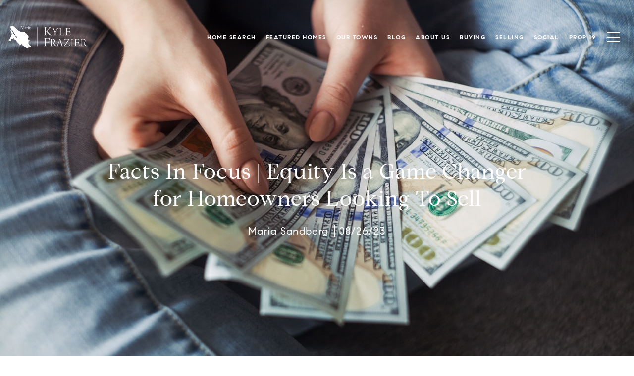

--- FILE ---
content_type: text/html; charset=utf-8
request_url: https://imaginemarin.com/blog/facts-in-focus-or-equity-is-a-game-changer-for-homeowners-looking-to-sell
body_size: 90303
content:
<!DOCTYPE html>
<html class="no-js" lang=en>
<head>
    <meta charset="utf-8">
    <meta http-equiv="x-ua-compatible" content="ie=edge">
    <meta name="viewport" content="width=device-width, initial-scale=1.0">
    <meta name="twitter:card" content="summary_large_image">
        <meta name="robots" content="noindex">
        <title>Equity Is a Game Changer for Homeowners Looking To Sell | Imagine Marin</title>
        <meta property="og:title" content="Equity Is a Game Changer for Homeowners Looking To Sell | Imagine Marin">
        <meta name="twitter:title" content="Equity Is a Game Changer for Homeowners Looking To Sell | Imagine Marin">
        <meta name="description" content="If you’re a homeowner, you might be torn on whether or not to sell your house right now. Maybe that’s because you don’t want to take on a higher mortgage rate on your next home. If that’s your biggest hurdle, understanding your equity may be exactly wh...">
        <meta property="og:description" content="If you’re a homeowner, you might be torn on whether or not to sell your house right now. Maybe that’s because you don’t want to take on a higher mortgage rate on your next home. If that’s your biggest hurdle, understanding your equity may be exactly wh...">
        <meta name="twitter:description" content="If you’re a homeowner, you might be torn on whether or not to sell your house right now. Maybe that’s because you don’t want to take on a higher mortgage rate on your next home. If that’s your bigg...">
        <meta property="og:image" content="https://images.unsplash.com/photo-1553729459-efe14ef6055d?ixid&#x3D;M3w0MTQ1MnwwfDF8c2VhcmNofDJ8fG1vbmV5fGVufDB8fHx8MTY5MzEwOTY4N3ww&amp;ixlib&#x3D;rb-4.0.3&amp;q&#x3D;80&amp;w&#x3D;960">
        <meta name="twitter:image" content="https://images.unsplash.com/photo-1553729459-efe14ef6055d?ixid&#x3D;M3w0MTQ1MnwwfDF8c2VhcmNofDJ8fG1vbmV5fGVufDB8fHx8MTY5MzEwOTY4N3ww&amp;ixlib&#x3D;rb-4.0.3&amp;q&#x3D;80&amp;w&#x3D;960">
        <meta property="og:url" content="https://imaginemarin.com/blog/facts-in-focus-or-equity-is-a-game-changer-for-homeowners-looking-to-sell">
        <link rel="canonical" href="https://imaginemarin.com/blog/facts-in-focus-or-equity-is-a-game-changer-for-homeowners-looking-to-sell">
    <script>(function(html){html.className = html.className.replace(/\bno-js\b/,'js')})(document.documentElement);</script>
    <link rel="preconnect" href="https://fonts.googleapis.com">
    <link rel="preconnect" href="https://fonts.gstatic.com" crossorigin>
    <style>@font-face {font-family: 'CompassSerif';src: url('https://s3-us-west-2.amazonaws.com/static-lp/fonts/compass/CompassSerif/CompassSerif-Regular.woff2') format('woff2'),url('https://s3-us-west-2.amazonaws.com/static-lp/fonts/compass/CompassSerif/CompassSerif-Regular.woff') format('woff');font-weight: 400;font-style: normal;}@font-face {font-family: 'CompassSerif';src: url('https://s3-us-west-2.amazonaws.com/static-lp/fonts/compass/CompassSerif/CompassSerif-Italic.woff2') format('woff2'),url('https://s3-us-west-2.amazonaws.com/static-lp/fonts/compass/CompassSerif/CompassSerif-Italic.woff') format('woff');font-weight: 400;font-style: italic;}@font-face {font-family: 'CompassSerif';src: url('https://s3-us-west-2.amazonaws.com/static-lp/fonts/compass/CompassSerif/CompassSerif-SemiBold.woff2') format('woff2'),url('https://s3-us-west-2.amazonaws.com/static-lp/fonts/compass/CompassSerif/CompassSerif-SemiBold.woff') format('woff');font-weight: 600;font-style: normal;}@font-face {font-family: 'CompassSerif';src: url('https://s3-us-west-2.amazonaws.com/static-lp/fonts/compass/CompassSerif/CompassSerif-SemiBoldItalic.woff2') format('woff2'),url('https://s3-us-west-2.amazonaws.com/static-lp/fonts/compass/CompassSerif/CompassSerif-SemiBoldItalic.woff') format('woff');font-weight: 600;font-style: italic;}@font-face {font-family: 'CompassSerif';src: url('https://s3-us-west-2.amazonaws.com/static-lp/fonts/compass/CompassSerif/CompassSerif-Bold.woff2') format('woff2'),url('https://s3-us-west-2.amazonaws.com/static-lp/fonts/compass/CompassSerif/CompassSerif-Bold.woff') format('woff');font-weight: 700;font-style: normal;}@font-face {font-family: 'CompassSerif';src: url('https://s3-us-west-2.amazonaws.com/static-lp/fonts/compass/CompassSerif/CompassSerif-BoldItalic.woff2') format('woff2'),url('https://s3-us-west-2.amazonaws.com/static-lp/fonts/compass/CompassSerif/CompassSerif-BoldItalic.woff') format('woff');font-weight: 700;font-style: italic;}@font-face {font-family: 'CompassSerif';src: url('https://s3-us-west-2.amazonaws.com/static-lp/fonts/compass/CompassSerif/CompassSerif-SemiBold.woff2') format('woff2'),url('https://s3-us-west-2.amazonaws.com/static-lp/fonts/compass/CompassSerif/CompassSerif-SemiBold.woff') format('woff');font-weight: 500;font-style: normal;}@font-face {font-family: 'CompassSerif';src: url('https://s3-us-west-2.amazonaws.com/static-lp/fonts/compass/CompassSerif/CompassSerif-SemiBoldItalic.woff2') format('woff2'),url('https://s3-us-west-2.amazonaws.com/static-lp/fonts/compass/CompassSerif/CompassSerif-SemiBoldItalic.woff') format('woff');font-weight: 500;font-style: italic;}</style><style>@font-face {font-family: 'CompassSans';src: url('https://s3-us-west-2.amazonaws.com/static-lp/fonts/compass/CompassSans/CompassSans-Regular.woff2') format('woff2'),url('https://s3-us-west-2.amazonaws.com/static-lp/fonts/compass/CompassSans/CompassSans-Regular.woff') format('woff');font-weight: 400;font-style: normal;}@font-face {font-family: 'CompassSans';src: url('https://s3-us-west-2.amazonaws.com/static-lp/fonts/compass/CompassSans/CompassSans-Italic.woff2') format('woff2'),url('https://s3-us-west-2.amazonaws.com/static-lp/fonts/compass/CompassSans/CompassSans-Italic.woff') format('woff');font-weight: 400;font-style: italic;}@font-face {font-family: 'CompassSans';src: url('https://s3-us-west-2.amazonaws.com/static-lp/fonts/compass/CompassSans/CompassSans-Medium.woff2') format('woff2'),url('https://s3-us-west-2.amazonaws.com/static-lp/fonts/compass/CompassSans/CompassSans-Medium.woff') format('woff');font-weight: 500;font-style: normal;}@font-face {font-family: 'CompassSans';src: url('https://s3-us-west-2.amazonaws.com/static-lp/fonts/compass/CompassSans/CompassSans-MediumItalic.woff2') format('woff2'),url('https://s3-us-west-2.amazonaws.com/static-lp/fonts/compass/CompassSans/CompassSans-MediumItalic.woff') format('woff');font-weight: 500;font-style: italic;}@font-face {font-family: 'CompassSans';src: url('https://s3-us-west-2.amazonaws.com/static-lp/fonts/compass/CompassSans/CompassSans-Bold.woff2') format('woff2'),url('https://s3-us-west-2.amazonaws.com/static-lp/fonts/compass/CompassSans/CompassSans-Bold.woff') format('woff');font-weight: 700;font-style: normal;}@font-face {font-family: 'CompassSans';src: url('https://s3-us-west-2.amazonaws.com/static-lp/fonts/compass/CompassSans/CompassSans-BoldItalic.woff2') format('woff2'),url('https://s3-us-west-2.amazonaws.com/static-lp/fonts/compass/CompassSans/CompassSans-BoldItalic.woff') format('woff');font-weight: 700;font-style: italic;}@font-face {font-family: 'CompassSans';src: url('https://s3-us-west-2.amazonaws.com/static-lp/fonts/compass/CompassSans/CompassSans-Medium.woff2') format('woff2'),url('https://s3-us-west-2.amazonaws.com/static-lp/fonts/compass/CompassSans/CompassSans-Medium.woff') format('woff');font-weight: 600;font-style: normal;}@font-face {font-family: 'CompassSans';src: url('https://s3-us-west-2.amazonaws.com/static-lp/fonts/compass/CompassSans/CompassSans-MediumItalic.woff2') format('woff2'),url('https://s3-us-west-2.amazonaws.com/static-lp/fonts/compass/CompassSans/CompassSans-MediumItalic.woff') format('woff');font-weight: 600;font-style: italic;}</style>
    <link rel="preload" href="https://cdnjs.cloudflare.com/ajax/libs/ion-rangeslider/2.3.1/css/ion.rangeSlider.min.css" as="style" onload="this.onload=null;this.rel='stylesheet'">
    <noscript><link rel="stylesheet" href="https://cdnjs.cloudflare.com/ajax/libs/ion-rangeslider/2.3.1/css/ion.rangeSlider.min.css"></noscript>
    <link rel="icon" type="image/x-icon" href="/favicon.ico">
    <link rel="icon" type="image/png" sizes="16x16" href="/favicon-16x16.png">
    <link rel="icon" type="image/png" sizes="32x32" href="/favicon-32x32.png">
    <link rel="icon" type="image/png" sizes="48x48" href="/favicon-48x48.png">
    <style id="global-css">:root{--global-primary-font-family:CompassSerif,serif;--global-primary-font-family-short:CompassSerif;--global-secondary-font-family:CompassSans,sans-serif;--global-secondary-font-family-short:CompassSans;--global-body-padding:0px;--global-background-color:#fff;--global-body-font-size:16px;--global-h1-font-size:70px;--global-h2-font-size:43px;--global-h3-font-size:30px;--global-h4-font-size:21px;--global-h5-font-size:17px;--global-h6-font-size:16px;--global-section-padding:96px;}@media (max-width: 768px){:root{--global-section-padding:64px;}}body{padding:0px;background-color:#fff;font-family:CompassSans,sans-serif;font-size:16px;}@media (min-width: 768px){body{padding:0px 0px 0px 0px;}}h1,h2,h3,h4,h5,h6,button{font-family:CompassSerif,serif;}h1{font-size:70px;}h2{font-size:43px;}h3{font-size:30px;}h4{font-size:21px;}h5{font-size:17px;}h6{font-size:16px;}</style>
        <link rel="stylesheet" type="text/css" href="https://styles.luxurypresence.com/producer/index.css" />
    <style id="website-css">@import url('https://fonts.googleapis.com/css?family=Karla|Playfair+Display');section:not(#any) .featured-testimonials .featured-testimonials__left .slick-links-nav li+li::before{background-color:#FFFFFF;}section:not(#any) .redesign.neighborhood-list .container .pagination-container .paginationjs .paginationjs-pages .paginationjs-prev a{border-color:#000;color:#000;}section:not(#any) .redesign.neighborhood-list .container .pagination-container .paginationjs .paginationjs-pages .paginationjs-prev:hover a{background:#000;color:#fff;}section:not(#any) .redesign.neighborhood-list .container .pagination-container .paginationjs .paginationjs-pages .paginationjs-page.active a{border-color:#000;background:#000;color:#fff;}section:not(#any) .redesign.neighborhood-list .container .pagination-container .paginationjs .paginationjs-pages .paginationjs-page.active:hover a{border-color:#fff;background:#fff;color:#000;}section:not(#any) .redesign.neighborhood-list .container .pagination-container .paginationjs .paginationjs-pages .paginationjs-page a{color:#000;}section:not(#any) .redesign.neighborhood-list .container .pagination-container .paginationjs .paginationjs-pages .paginationjs-page:hover a{border-color:#000;background:#000;color:#fff;}section:not(#any) .redesign.neighborhood-list .container .pagination-container .paginationjs .paginationjs-pages .paginationjs-next a{border-color:#000;color:#000;}section:not(#any) .redesign.neighborhood-list .container .pagination-container .paginationjs .paginationjs-pages .paginationjs-next:hover a{background:#000;color:#fff;}section:not(#any) .redesign.neighborhood-list .container .pagination-container .paginationjs .paginationjs-pages .paginationjs-ellipsis a{color:#000;}section:not(#any) .redesign.neighborhood-list .container .pagination-container .paginationjs .paginationjs-pages .paginationjs-ellipsis:hover a{background:#000;color:#fff;}</style>
    <style id="wow-hide-elements">.wow{visibility:hidden!important}</style>
        <style id="page-css">
            #section-eee37669-d3a1-42b8-9189-8d7fb078a4a4{color:#ffffff;--fontColor:#ffffff;--fontColor_H:0;--fontColor_S:0%;--fontColor_L:100%;--fontColor_A:1;--fontColor_darkenDir:-1;--bgColor:#fff;--bgColor_H:0;--bgColor_S:0%;--bgColor_L:100%;--bgColor_A:1;--bgColor_darkenDir:-1;background-color:#fff;}#section-eee37669-d3a1-42b8-9189-8d7fb078a4a4 .blog-details-intro{padding:100px 0;}#section-eee37669-d3a1-42b8-9189-8d7fb078a4a4 .blog-details-intro .container{position:relative;text-align:center;display:-webkit-box;display:-webkit-flex;display:-ms-flexbox;display:flex;-webkit-align-items:center;-webkit-box-align:center;-ms-flex-align:center;align-items:center;-webkit-box-pack:center;-ms-flex-pack:center;-webkit-justify-content:center;justify-content:center;min-height:600px;}#section-eee37669-d3a1-42b8-9189-8d7fb078a4a4 .blog-details-intro .intro-box{max-width:882px;}#section-eee37669-d3a1-42b8-9189-8d7fb078a4a4 .blog-details-intro .intro-box h1{margin:0 0 12px 0;}@media (min-width: 561px){#section-eee37669-d3a1-42b8-9189-8d7fb078a4a4 .blog-details-intro .intro-box h1{font-size:var(--global-h2-font-size);margin:0 0 26px 0;}}#section-eee37669-d3a1-42b8-9189-8d7fb078a4a4 .blog-details-intro__img{position:absolute;top:0;width:100%;height:100%;}#section-eee37669-d3a1-42b8-9189-8d7fb078a4a4 .blog-details-intro__img.portrait img{object-fit:contain;}#section-eee37669-d3a1-42b8-9189-8d7fb078a4a4 .blog-details-intro__img img{position:absolute;left:0;top:0;width:100%;height:100%;object-fit:cover;}#section-eee37669-d3a1-42b8-9189-8d7fb078a4a4 .blog-details-intro__img:after{content:'';position:absolute;top:0;left:0;width:100%;height:100%;background:var(--overlayColor);}#section-eee37669-d3a1-42b8-9189-8d7fb078a4a4 .blog-details-intro__details{list-style-type:none;display:block;margin:0;}#section-eee37669-d3a1-42b8-9189-8d7fb078a4a4 .blog-details-intro__details >li{display:inline-block;position:relative;font-family:inherit;font-size:21px;line-height:1.2;}#section-eee37669-d3a1-42b8-9189-8d7fb078a4a4 .blog-details-intro__details >li+li{margin-left:5px;padding-left:8px;border-left:2px solid;}#section-eee37669-d3a1-42b8-9189-8d7fb078a4a4 .blog-details-intro__subtitle{margin-bottom:24px;}#section-c83ccda3-fe6d-412e-baa6-41702cc28ec9{color:#000;--fontColor:#000;--fontColor_H:0;--fontColor_S:0%;--fontColor_L:0%;--fontColor_A:1;--fontColor_darkenDir:1;--bgColor:rgba(255, 255, 255, 0.8);--bgColor_H:0;--bgColor_S:0%;--bgColor_L:100%;--bgColor_A:0.8;--bgColor_darkenDir:-1;background-color:rgba(255, 255, 255, 0.8);}#section-c83ccda3-fe6d-412e-baa6-41702cc28ec9 .contact-section{font-family:var(--global-primary-font-family);}#section-c83ccda3-fe6d-412e-baa6-41702cc28ec9{-webkit-transition:all 0.5s cubic-bezier(0.23, 1, 0.32, 1);transition:all 0.5s cubic-bezier(0.23, 1, 0.32, 1);margin-top:-59px;overflow:visible;z-index:2;}#section-c83ccda3-fe6d-412e-baa6-41702cc28ec9#section-temp{margin-top:0;}#section-c83ccda3-fe6d-412e-baa6-41702cc28ec9.sticky{position:-webkit-sticky;position:sticky;z-index:101;}#section-c83ccda3-fe6d-412e-baa6-41702cc28ec9.opened{z-index:1100;}#section-c83ccda3-fe6d-412e-baa6-41702cc28ec9 .search-bar{display:block;opacity:1;padding:1em 0;position:relative;z-index:3;height:59px;color:inherit;}#section-c83ccda3-fe6d-412e-baa6-41702cc28ec9 .search-bar .search-bar-wrapper{text-align:left;display:-webkit-box;display:-webkit-flex;display:-ms-flexbox;display:flex;-webkit-box-pack:center;-ms-flex-pack:center;-webkit-justify-content:center;justify-content:center;}#section-c83ccda3-fe6d-412e-baa6-41702cc28ec9 .search-bar .search-bar-wrapper .search-input-container{-webkit-flex-basis:75%;-ms-flex-preferred-size:75%;flex-basis:75%;}#section-c83ccda3-fe6d-412e-baa6-41702cc28ec9 .search-bar .search-bar-wrapper .search-input-container .search-icon{margin-right:0.5em;}#section-c83ccda3-fe6d-412e-baa6-41702cc28ec9 .search-bar .search-bar-wrapper .search-input-container .search-input{z-index:2;margin-right:2em;outline:none;border:none;padding-bottom:calc(0.2em + 1px);width:50%;background-color:transparent;color:inherit;}#section-c83ccda3-fe6d-412e-baa6-41702cc28ec9 .search-bar .contact-section{display:-webkit-box;display:-webkit-flex;display:-ms-flexbox;display:flex;-webkit-align-items:center;-webkit-box-align:center;-ms-flex-align:center;align-items:center;padding:0 1em;cursor:pointer;border-left:1px solid #282828;position:absolute;right:0;top:0;bottom:0;background:none;color:inherit;border:none;outline:none;cursor:pointer;}#section-c83ccda3-fe6d-412e-baa6-41702cc28ec9 .search-bar .contact-section .link-content{display:-webkit-box;display:-webkit-flex;display:-ms-flexbox;display:flex;opacity:0.75;padding:1em;-webkit-align-items:center;-webkit-box-align:center;-ms-flex-align:center;align-items:center;}#section-c83ccda3-fe6d-412e-baa6-41702cc28ec9 .search-bar .contact-section .link-content .link-label{padding:1px 6px;font-size:13px;margin-right:1em;font-weight:bold;letter-spacing:0.1em;text-transform:uppercase;}@media (max-width: 768px){#section-c83ccda3-fe6d-412e-baa6-41702cc28ec9 .search-bar .link-label{display:none;}}@media Screen and (max-width: 767px){#section-c83ccda3-fe6d-412e-baa6-41702cc28ec9 .search-bar .search-bar-wrapper .search-input-container .search-input{width:75%;}}#section-c83ccda3-fe6d-412e-baa6-41702cc28ec9 .search-result-container{position:absolute;bottom:58px;z-index:101;width:100%;color:inherit;background:none;visibility:hidden;opacity:0;-webkit-transition:visibility 200ms,opacity 200ms;transition:visibility 200ms,opacity 200ms;}@media (max-width: 768px){#section-c83ccda3-fe6d-412e-baa6-41702cc28ec9 .search-result-container{width:100%;}}#section-c83ccda3-fe6d-412e-baa6-41702cc28ec9 .search-result-container.show{visibility:visible;opacity:1;}#section-c83ccda3-fe6d-412e-baa6-41702cc28ec9 .search-result-container.at-bottom{top:56px;bottom:unset;}#section-c83ccda3-fe6d-412e-baa6-41702cc28ec9 .search-result-container.at-bottom .height-limited{max-height:calc(100vh - 150px);}#section-c83ccda3-fe6d-412e-baa6-41702cc28ec9 .search-result-container .container{display:-webkit-box;display:-webkit-flex;display:-ms-flexbox;display:flex;max-width:80%;margin-left:auto;margin-right:auto;}#section-c83ccda3-fe6d-412e-baa6-41702cc28ec9 .search-result-container .container h6{padding-bottom:10px;margin-bottom:0;font-size:12px;font-family:var(--global-secondary-font-family);}#section-c83ccda3-fe6d-412e-baa6-41702cc28ec9 .search-result-container .container a{-webkit-text-decoration:none;text-decoration:none;color:inherit;}@media (max-width: 768px){#section-c83ccda3-fe6d-412e-baa6-41702cc28ec9 .search-result-container .container{-webkit-flex-direction:column;-ms-flex-direction:column;flex-direction:column;}}#section-c83ccda3-fe6d-412e-baa6-41702cc28ec9 .search-result-container .height-limited{overflow-y:auto;}#section-c83ccda3-fe6d-412e-baa6-41702cc28ec9 .search-result-container .address-results{display:none;padding:30px;width:50%;background:#000;-webkit-transition:opacity 200ms;transition:opacity 200ms;-webkit-flex:1 1 50%;-ms-flex:1 1 50%;flex:1 1 50%;}@media (max-width: 768px){#section-c83ccda3-fe6d-412e-baa6-41702cc28ec9 .search-result-container .address-results{width:100%;-webkit-flex:initial;-ms-flex:initial;flex:initial;}}#section-c83ccda3-fe6d-412e-baa6-41702cc28ec9 .search-result-container .address-search{padding:30px;width:50%;background:#000;-webkit-transition:opacity 200ms;transition:opacity 200ms;-webkit-flex:1 1 50%;-ms-flex:1 1 50%;flex:1 1 50%;}@media (max-width: 768px){#section-c83ccda3-fe6d-412e-baa6-41702cc28ec9 .search-result-container .address-search{width:100%;-webkit-flex:initial;-ms-flex:initial;flex:initial;}}#section-c83ccda3-fe6d-412e-baa6-41702cc28ec9 .search-result-container .neighborhood-search,#section-c83ccda3-fe6d-412e-baa6-41702cc28ec9 .search-result-container .area-search{padding:30px;width:25%;background:#000;margin-left:2px;-webkit-transition:opacity 200ms;transition:opacity 200ms;-webkit-flex:1 1 25%;-ms-flex:1 1 25%;flex:1 1 25%;}@media (max-width: 768px){#section-c83ccda3-fe6d-412e-baa6-41702cc28ec9 .search-result-container .neighborhood-search,#section-c83ccda3-fe6d-412e-baa6-41702cc28ec9 .search-result-container .area-search{display:none;-webkit-flex:initial;-ms-flex:initial;flex:initial;}}#section-c83ccda3-fe6d-412e-baa6-41702cc28ec9 .search-result-container .item-container{float:left;width:50%;min-width:190px;padding-right:10px;}#section-c83ccda3-fe6d-412e-baa6-41702cc28ec9 .search-result-container .item-container >.link-container{min-width:100px;display:inline-block;}#section-c83ccda3-fe6d-412e-baa6-41702cc28ec9 .search-result-container .result-container{margin-bottom:20px;background:inherit;}#section-c83ccda3-fe6d-412e-baa6-41702cc28ec9 .search-result-container .result-container h6{padding-bottom:20px;}#section-c83ccda3-fe6d-412e-baa6-41702cc28ec9 .search-result-container .result-container .result{display:block;font-size:15px;}#section-c83ccda3-fe6d-412e-baa6-41702cc28ec9 .search-result-container .place-link{cursor:pointer;}#section-c83ccda3-fe6d-412e-baa6-41702cc28ec9 .search-result-container .link-container{display:block;margin-top:10px;cursor:pointer;}#section-c83ccda3-fe6d-412e-baa6-41702cc28ec9 .search-result-container .link-container i{margin-right:1em;}#section-c83ccda3-fe6d-412e-baa6-41702cc28ec9 .search-result-container .link-container span{display:inline-block;font-size:15px;}#section-c83ccda3-fe6d-412e-baa6-41702cc28ec9 .search-result-container .links{display:-webkit-box;display:-webkit-flex;display:-ms-flexbox;display:flex;-webkit-flex-direction:column;-ms-flex-direction:column;flex-direction:column;-webkit-align-items:flex-start;-webkit-box-align:flex-start;-ms-flex-align:flex-start;align-items:flex-start;}#section-f228baa6-b3e6-4948-9cb7-2ee6539a1e6a{color:#000;--fontColor:#000;--fontColor_H:0;--fontColor_S:0%;--fontColor_L:0%;--fontColor_A:1;--fontColor_darkenDir:1;--bgColor:#fff;--bgColor_H:0;--bgColor_S:0%;--bgColor_L:100%;--bgColor_A:1;--bgColor_darkenDir:-1;background-color:#fff;}#section-f228baa6-b3e6-4948-9cb7-2ee6539a1e6a .blog-content{padding-top:70px;padding-bottom:70px;}@media (max-width: 560px){#section-f228baa6-b3e6-4948-9cb7-2ee6539a1e6a .blog-content{padding-top:40px;padding-bottom:40px;}}#section-f228baa6-b3e6-4948-9cb7-2ee6539a1e6a .blog-content .intro-box{max-width:882px;margin:0 auto;text-align:left;}#section-f228baa6-b3e6-4948-9cb7-2ee6539a1e6a .blog-content .intro-box h3{margin:0 0 36px 0;}@media (max-width: 560px){#section-f228baa6-b3e6-4948-9cb7-2ee6539a1e6a .blog-content .intro-box h3{margin:0 0 15px 0;}}#section-f228baa6-b3e6-4948-9cb7-2ee6539a1e6a .blog-content .intro-box p{margin-bottom:20px;white-space:normal;text-align:left;}#section-f228baa6-b3e6-4948-9cb7-2ee6539a1e6a .blog-content .intro-box p:last-of-type{margin-bottom:0;}@media (max-width: 560px){#section-f228baa6-b3e6-4948-9cb7-2ee6539a1e6a .blog-content .intro-box p{margin-bottom:25px;}}#section-f228baa6-b3e6-4948-9cb7-2ee6539a1e6a .blog-content .intro-box .socials_zone{margin-top:38px;}@media (max-width: 768px){#section-f228baa6-b3e6-4948-9cb7-2ee6539a1e6a .blog-content .intro-box .socials_zone li{padding-bottom:28px;}}@media (max-width: 560px){#section-f228baa6-b3e6-4948-9cb7-2ee6539a1e6a .blog-content .intro-box .socials_zone{margin-top:22px;}#section-f228baa6-b3e6-4948-9cb7-2ee6539a1e6a .blog-content .intro-box .socials_zone li a{margin:0 auto;}#section-f228baa6-b3e6-4948-9cb7-2ee6539a1e6a .blog-content .intro-box .socials_zone li:nth-last-of-type(-n+3){padding-bottom:0;}}#section-da6c1c21-2882-494d-97c5-797780f580db{color:#000;--fontColor:#000;--fontColor_H:0;--fontColor_S:0%;--fontColor_L:0%;--fontColor_A:1;--fontColor_darkenDir:1;--bgColor:#fff;--bgColor_H:0;--bgColor_S:0%;--bgColor_L:100%;--bgColor_A:1;--bgColor_darkenDir:-1;background-color:#fff;}#section-da6c1c21-2882-494d-97c5-797780f580db .blog-details-image-slider{position:relative;}#section-da6c1c21-2882-494d-97c5-797780f580db .blog-details-image-slider .details-image-slider_slide{height:100vh;}#section-da6c1c21-2882-494d-97c5-797780f580db .blog-details-image-slider .details-image-slider_slide .img{object-fit:cover;width:100%;height:100%;}#section-da6c1c21-2882-494d-97c5-797780f580db .blog-details-image-slider .details-image-slider_slide .img.portrait{object-fit:contain;}@media (max-width: 700px){#section-da6c1c21-2882-494d-97c5-797780f580db .blog-details-image-slider .details-image-slider_slide{height:394px;}}#section-da6c1c21-2882-494d-97c5-797780f580db .blog-details-image-slider .details-image-slider:not(.slick-initialized) .details-image-slider_slide:nth-child(n + 2){display:none;}#section-da6c1c21-2882-494d-97c5-797780f580db .blog-details-image-slider .arrows{position:absolute;top:50%;width:100%;-webkit-transform:translateY(-50%);-moz-transform:translateY(-50%);-ms-transform:translateY(-50%);transform:translateY(-50%);}#section-da6c1c21-2882-494d-97c5-797780f580db .blog-details-image-slider .slick-slide{font-size:0;min-height:700px;}@media (max-width: 768px){#section-da6c1c21-2882-494d-97c5-797780f580db .blog-details-image-slider .slick-slide{min-height:394px;}}#section-da6c1c21-2882-494d-97c5-797780f580db .blog-details-image-slider .lp-arrow{position:absolute;--theme:#fff;border-color:var(--theme);color:var(--theme);}#section-da6c1c21-2882-494d-97c5-797780f580db .blog-details-image-slider .lp-arrow--prev{left:50px;}@media (max-width: 768px){#section-da6c1c21-2882-494d-97c5-797780f580db .blog-details-image-slider .lp-arrow--prev{left:24px;}}#section-da6c1c21-2882-494d-97c5-797780f580db .blog-details-image-slider .lp-arrow--next{right:50px;}@media (max-width: 768px){#section-da6c1c21-2882-494d-97c5-797780f580db .blog-details-image-slider .lp-arrow--next{right:24px;}}#section-ad14cbdd-79bc-4a9a-a88a-57533558a87d{color:#ffffff;--fontColor:#ffffff;--fontColor_H:0;--fontColor_S:0%;--fontColor_L:100%;--fontColor_A:1;--fontColor_darkenDir:-1;--bgColor:#252525;--bgColor_H:0;--bgColor_S:0%;--bgColor_L:15%;--bgColor_A:1;--bgColor_darkenDir:1;background-color:#252525;}#section-ad14cbdd-79bc-4a9a-a88a-57533558a87d .related-blog-articles{padding-top:127px;padding-bottom:127px;}@media (max-width: 992px){#section-ad14cbdd-79bc-4a9a-a88a-57533558a87d .related-blog-articles{padding-left:30px;padding-right:30px;}}@media (max-width: 768px){#section-ad14cbdd-79bc-4a9a-a88a-57533558a87d .related-blog-articles{padding-top:40px;padding-bottom:40px;}}@media (max-width: 560px){#section-ad14cbdd-79bc-4a9a-a88a-57533558a87d .related-blog-articles{padding-left:25px;padding-right:25px;}}#section-ad14cbdd-79bc-4a9a-a88a-57533558a87d .related-blog-articles h2{text-align:center;margin-bottom:34px;}#section-ad14cbdd-79bc-4a9a-a88a-57533558a87d .related-blog-articles_slider .slick-list{max-width:894px;margin:0 auto;}@media (max-width: 1200px){#section-ad14cbdd-79bc-4a9a-a88a-57533558a87d .related-blog-articles_slider .slick-list{max-width:800px;}}@media (max-width: 992px){#section-ad14cbdd-79bc-4a9a-a88a-57533558a87d .related-blog-articles_slider .slick-list{max-width:100%;}}#section-ad14cbdd-79bc-4a9a-a88a-57533558a87d .related-blog-articles .articles_slide{width:50%;height:236px;position:relative;padding:0 6px;margin:6px 0;}@media (max-width: 768px){#section-ad14cbdd-79bc-4a9a-a88a-57533558a87d .related-blog-articles .articles_slide{padding:0;margin:0 0 28px 0;}}#section-ad14cbdd-79bc-4a9a-a88a-57533558a87d .related-blog-articles .articles_slide_content{display:-webkit-box;display:-webkit-flex;display:-ms-flexbox;display:flex;-webkit-box-pack:end;-ms-flex-pack:end;-webkit-justify-content:flex-end;justify-content:flex-end;-webkit-flex-direction:column;-ms-flex-direction:column;flex-direction:column;height:100%;position:relative;}#section-ad14cbdd-79bc-4a9a-a88a-57533558a87d .related-blog-articles .articles_slide .img_size{font-size:0;width:100%;height:100%;object-fit:cover;position:absolute;overflow:hidden;}#section-ad14cbdd-79bc-4a9a-a88a-57533558a87d .related-blog-articles .articles_slide .img_size img{width:100%;height:100%;object-fit:cover;}#section-ad14cbdd-79bc-4a9a-a88a-57533558a87d .related-blog-articles .articles_slide .img_size:after{content:'';position:absolute;display:block;width:100%;height:100%;top:0;left:0;opacity:0.5;background-image:linear-gradient(to top, #000000, rgba(0, 0, 0, 0.24), rgba(0, 0, 0, 0)),linear-gradient(to top, #000000, rgba(0, 0, 0, 0.29), rgba(0, 0, 0, 0));}#section-ad14cbdd-79bc-4a9a-a88a-57533558a87d .related-blog-articles .articles_slide .description-text{padding:0 23px 18px 23px;position:relative;z-index:10;text-transform:uppercase;color:#fff;}@media (max-width: 560px){#section-ad14cbdd-79bc-4a9a-a88a-57533558a87d .related-blog-articles .articles_slide .description-text{padding:0 18px 16px 18px;}}#section-ad14cbdd-79bc-4a9a-a88a-57533558a87d .related-blog-articles .articles_slide .description-text h5{margin-bottom:8px;}#section-ad14cbdd-79bc-4a9a-a88a-57533558a87d .related-blog-articles .articles_slide .description-text p{font-size:14px;font-weight:bold;line-height:1.71;letter-spacing:1.5px;}#section-ad14cbdd-79bc-4a9a-a88a-57533558a87d .related-blog-articles .articles_slide .description-text .border_text{margin:0 5px;}#section-ad14cbdd-79bc-4a9a-a88a-57533558a87d .related-blog-articles .custom-arrows--light .slick-arrow{-webkit-transform:translate(0, -50%);-moz-transform:translate(0, -50%);-ms-transform:translate(0, -50%);transform:translate(0, -50%);}#section-ad14cbdd-79bc-4a9a-a88a-57533558a87d .related-blog-articles .slick-prev{left:50px;}@media (max-width: 1200px){#section-ad14cbdd-79bc-4a9a-a88a-57533558a87d .related-blog-articles .slick-prev{left:24px;}}#section-ad14cbdd-79bc-4a9a-a88a-57533558a87d .related-blog-articles .slick-next{right:50px;}@media (max-width: 1200px){#section-ad14cbdd-79bc-4a9a-a88a-57533558a87d .related-blog-articles .slick-next{right:24px;}}#section-ad14cbdd-79bc-4a9a-a88a-57533558a87d .related-blog-articles .view_blog_link{margin-top:60px;text-align:center;}@media (max-width: 768px){#section-ad14cbdd-79bc-4a9a-a88a-57533558a87d .related-blog-articles .view_blog_link{margin-top:16px;}}#section-ad14cbdd-79bc-4a9a-a88a-57533558a87d .related-blog-articles_details{list-style-type:none;display:block;margin:0;}#section-ad14cbdd-79bc-4a9a-a88a-57533558a87d .related-blog-articles_details >li{display:inline-block;position:relative;font-size:14px;font-weight:700;line-height:1;letter-spacing:1.5px;}#section-ad14cbdd-79bc-4a9a-a88a-57533558a87d .related-blog-articles_details >li+li{margin-left:3px;padding-left:5px;border-left:2px solid;}#section-6992a224-408e-42c2-83df-1971944c4283{color:#ffffff;--fontColor:#ffffff;--fontColor_H:0;--fontColor_S:0%;--fontColor_L:100%;--fontColor_A:1;--fontColor_darkenDir:-1;--bgColor:#fff;--bgColor_H:0;--bgColor_S:0%;--bgColor_L:100%;--bgColor_A:1;--bgColor_darkenDir:-1;background-color:#fff;--gradient-color:var(--overlay-color, rgba(0, 0, 0, 0.40));background-image:linear-gradient(var(--gradient-color), var(--gradient-color)),url('https://media-production.lp-cdn.com/media/02b3d447-6e30-4d83-9880-6886c322ec4a');background-repeat:no-repeat;-webkit-background-position:center;background-position:center;-webkit-background-size:cover;background-size:cover;}#section-6992a224-408e-42c2-83df-1971944c4283.parallax-enabled{-webkit-clip-path:polygon(0px 0px, 100% 0%, 100% 100%, 0% 100%);clip-path:polygon(0px 0px, 100% 0%, 100% 100%, 0% 100%);}#section-6992a224-408e-42c2-83df-1971944c4283.parallax-enabled>div.video-wrapper{position:fixed;left:0;top:0;width:100vw;height:100vh;z-index:-9999;}#section-6992a224-408e-42c2-83df-1971944c4283.parallax-enabled .work-with-us:before{display:block;content:'';left:0;top:0;width:100%;background:var(--sectionBackground) center no-repeat;-webkit-background-size:cover;background-size:cover;position:fixed;z-index:-1;height:100%;}#section-6992a224-408e-42c2-83df-1971944c4283 .redesign.work-with-us{position:relative;color:var(--fontColor, #ffffff);}#section-6992a224-408e-42c2-83df-1971944c4283 .redesign.work-with-us .container{text-align:center;max-width:750px;min-height:689px;display:-webkit-box;display:-webkit-flex;display:-ms-flexbox;display:flex;-webkit-flex-direction:column;-ms-flex-direction:column;flex-direction:column;-webkit-box-pack:center;-ms-flex-pack:center;-webkit-justify-content:center;justify-content:center;-webkit-align-items:center;-webkit-box-align:center;-ms-flex-align:center;align-items:center;padding-top:50px;padding-bottom:50px;position:relative;z-index:1;}@media (max-width: 768px){#section-6992a224-408e-42c2-83df-1971944c4283 .redesign.work-with-us .container{min-height:auto;padding-top:100px;padding-bottom:100px;}}#section-6992a224-408e-42c2-83df-1971944c4283 .redesign.work-with-us h2{position:relative;padding-bottom:28px;margin:0 0 30px;}@media(max-width: 768px){#section-6992a224-408e-42c2-83df-1971944c4283 .redesign.work-with-us h2{padding-bottom:40px;}}#section-6992a224-408e-42c2-83df-1971944c4283 .redesign.work-with-us h2:after{content:'';position:absolute;bottom:0;left:50%;margin-left:-55px;width:110px;height:1px;background-color:var(--fontColor, #ffffff);}#section-6992a224-408e-42c2-83df-1971944c4283 .redesign.work-with-us p{margin:0 0 30px;}@media(max-width: 768px){#section-6992a224-408e-42c2-83df-1971944c4283 .redesign.work-with-us p{margin-bottom:40px;}}#section-6992a224-408e-42c2-83df-1971944c4283 .redesign.work-with-us .btn-container{display:-webkit-box;display:-webkit-flex;display:-ms-flexbox;display:flex;-webkit-box-pack:center;-ms-flex-pack:center;-webkit-justify-content:center;justify-content:center;gap:23px;margin-top:32px;}@media(max-width: 560px){#section-6992a224-408e-42c2-83df-1971944c4283 .redesign.work-with-us .btn-container{-webkit-flex-direction:column;-ms-flex-direction:column;flex-direction:column;gap:10px;}}#modal-global-contact-us .close{z-index:11;}#modal-global-contact-us .close:focus{outline:0;}#modal-global-contact-us .contact-form{padding:70px 0;width:100%;min-height:100vh;display:-webkit-box;display:-webkit-flex;display:-ms-flexbox;display:flex;-webkit-align-items:center;-webkit-box-align:center;-ms-flex-align:center;align-items:center;position:relative;color:var(--colorTxt, #ffffff);-webkit-background-size:cover;background-size:cover;}#modal-global-contact-us .contact-form:after{content:'';position:absolute;display:block;background-color:rgba(2, 5, 7, 0.85);height:100%;width:100%;z-index:0;}#modal-global-contact-us .contact-form.loading textarea,#modal-global-contact-us .contact-form.loading input,#modal-global-contact-us .contact-form.loading label,#modal-global-contact-us .contact-form.loading button{pointer-events:none;opacity:.5;}#modal-global-contact-us .contact-form.loading .submit-icon{display:inline-block;}#modal-global-contact-us .contact-form .submit-icon{display:none;}#modal-global-contact-us .contact-form .contact-form-close{width:40px;height:50px;display:block;padding:0;border:none;background-color:transparent;cursor:pointer;position:absolute;right:50px;top:50px;z-index:110;}@media (max-width: 560px){#modal-global-contact-us .contact-form .contact-form-close{right:20px;top:20px;width:30px;height:40px;}}#modal-global-contact-us .contact-form .contact-form-close:before,#modal-global-contact-us .contact-form .contact-form-close:after{content:'';display:block;width:40px;height:1px;background-color:#fff;position:absolute;left:50%;top:50%;}@media (max-width: 560px){#modal-global-contact-us .contact-form .contact-form-close:before,#modal-global-contact-us .contact-form .contact-form-close:after{width:30px;}}#modal-global-contact-us .contact-form .contact-form-close:before{-webkit-transform:translate(-50%, -50%) rotate(45deg);-moz-transform:translate(-50%, -50%) rotate(45deg);-ms-transform:translate(-50%, -50%) rotate(45deg);transform:translate(-50%, -50%) rotate(45deg);}#modal-global-contact-us .contact-form .contact-form-close:after{-webkit-transform:translate(-50%, -50%) rotate(-45deg);-moz-transform:translate(-50%, -50%) rotate(-45deg);-ms-transform:translate(-50%, -50%) rotate(-45deg);transform:translate(-50%, -50%) rotate(-45deg);}#modal-global-contact-us .contact-form .container{display:-webkit-box;display:-webkit-flex;display:-ms-flexbox;display:flex;max-width:1440px;width:100%;padding:0 160px;margin:0 auto;z-index:10;}@media (max-width: 1320px){#modal-global-contact-us .contact-form .container{padding:0 80px;}}@media (max-width: 1200px){#modal-global-contact-us .contact-form .container{padding:0 30px;}}@media (max-width: 900px){#modal-global-contact-us .contact-form .container{-webkit-box-flex-wrap:wrap;-webkit-flex-wrap:wrap;-ms-flex-wrap:wrap;flex-wrap:wrap;}}@media (max-width: 560px){#modal-global-contact-us .contact-form .container{padding:0 20px;}}#modal-global-contact-us .contact-form h2{margin:0 0 18px 0;padding:0;}@media (max-width: 560px){#modal-global-contact-us .contact-form h2{margin:0 0 24px 0;}}#modal-global-contact-us .contact-form .section-details{width:50%;}@media (max-width: 1200px){#modal-global-contact-us .contact-form .section-details{padding-right:30px;}}@media (max-width: 900px){#modal-global-contact-us .contact-form .section-details{width:100%;padding-right:0;max-width:700px;margin-bottom:38px;}}#modal-global-contact-us .contact-form .section-message{width:50%;display:-webkit-box;display:-webkit-flex;display:-ms-flexbox;display:flex;-webkit-box-pack:end;-ms-flex-pack:end;-webkit-justify-content:flex-end;justify-content:flex-end;position:relative;}@media (max-width: 1200px){#modal-global-contact-us .contact-form .section-message{padding-left:30px;}}@media (max-width: 900px){#modal-global-contact-us .contact-form .section-message{width:100%;padding-left:0;-webkit-box-pack:start;-ms-flex-pack:start;-webkit-justify-content:flex-start;justify-content:flex-start;}}#modal-global-contact-us .contact-form .section-message:after{content:'';position:absolute;display:block;width:1px;background:#999999;height:calc(100% + 50px);left:0;top:-20px;}@media (max-width: 900px){#modal-global-contact-us .contact-form .section-message:after{display:none;}}#modal-global-contact-us .contact-form .section-message form{max-width:435px;width:100%;}#modal-global-contact-us .contact-form .section-message form .submitButton{width:auto;}@media (max-width: 560px){#modal-global-contact-us .contact-form .section-message form .submitButton{width:100%;}}@media (max-width: 900px){#modal-global-contact-us .contact-form .section-message form{max-width:700px;}}#modal-global-contact-us .contact-form .section-message form.loading textarea,#modal-global-contact-us .contact-form .section-message form.loading input,#modal-global-contact-us .contact-form .section-message form.loading label,#modal-global-contact-us .contact-form .section-message form.loading button{pointer-events:none;opacity:.5;}#modal-global-contact-us .contact-form .section-message form.loading .label-loading{display:inline;}#modal-global-contact-us .contact-form .section-message form.loading .label-success,#modal-global-contact-us .contact-form .section-message form.loading .label-initial{display:none;}#modal-global-contact-us .contact-form .section-message form.loading .submit-icon{display:inline-block;}#modal-global-contact-us .contact-form .section-message form.success .label-loading,#modal-global-contact-us .contact-form .section-message form.success .label-initial{display:none;}#modal-global-contact-us .contact-form .section-message form.success .label-success{display:inline;}#modal-global-contact-us .contact-form .section-message .label-loading,#modal-global-contact-us .contact-form .section-message .label-success{display:none;}#modal-global-contact-us .contact-form .section-message .submit-icon{display:none;}#modal-global-contact-us .contact-form .section-message h2{margin-bottom:28px;}#modal-global-contact-us .contact-form .section-message .form-group_modal{-webkit-box-flex-wrap:wrap;-webkit-flex-wrap:wrap;-ms-flex-wrap:wrap;flex-wrap:wrap;margin-bottom:39px;}#modal-global-contact-us .contact-form .section-message .form-group_modal input{border:none;border-bottom:1px solid #c0c0c0;display:block;width:100%;background:transparent;color:#ffffff;height:22px;font-size:16px;}@media (max-width: 560px){#modal-global-contact-us .contact-form .section-message .form-group_modal input{height:25px;}}#modal-global-contact-us .contact-form .section-message .form-group-textarea{margin-bottom:30px;}@media (max-width: 560px){#modal-global-contact-us .contact-form .section-message .form-group-textarea{margin-bottom:23px;}}#modal-global-contact-us .contact-form .section-message label{display:block;width:100%;line-height:1.63;letter-spacing:1px;color:#c0c0c0;font-weight:bold;text-transform:uppercase;}#modal-global-contact-us .contact-form .section-message textarea{resize:none;height:105px;width:100%;background:transparent;border:solid 1px #ffffff;margin:23px 0 0 0;color:#ffffff;padding:10px;font-size:16px;}@media (max-width: 560px){#modal-global-contact-us .contact-form .section-message textarea{margin:10px 0 0 0;height:89px;}}#modal-global-contact-us .contact-form .info-zone h4{margin:0 0 16px 0;}@media (max-width: 560px){#modal-global-contact-us .contact-form .info-zone h4{margin:0 0 13px 0;}}#modal-global-contact-us .contact-form .info-zone .type_user:nth-of-type(2){margin-bottom:30px;}@media (max-width: 560px){#modal-global-contact-us .contact-form .info-zone .type_user{margin-bottom:58px;}}#modal-global-contact-us .contact-form .info-zone_contact{margin-bottom:23px;}#modal-global-contact-us .contact-form .info-zone_contact:nth-last-child(2){margin-bottom:30px;}#modal-global-contact-us .contact-form .info-zone_contact_cell{position:relative;padding-left:45px;margin-bottom:22px;font-weight:bold;font-size:14px;max-width:90%;letter-spacing:1.5px;text-transform:uppercase;}@media (max-width: 560px){#modal-global-contact-us .contact-form .info-zone_contact_cell{padding-left:0;}}#modal-global-contact-us .contact-form .info-zone_contact_cell:last-of-type{margin-bottom:0;}#modal-global-contact-us .contact-form .info-zone_contact_cell i{position:absolute;left:0;top:0;display:block;}@media (max-width: 560px){#modal-global-contact-us .contact-form .info-zone_contact_cell i{position:relative;margin-bottom:7px;}}#modal-global-contact-us .contact-form .info-zone_contact_cell i svg path{fill:var(--colorTxt);}#modal-global-contact-us .contact-form .info-zone_contact_cell div{padding:0;}#modal-global-contact-us .contact-form .info-zone_contact_cell .contact_title{line-height:1;margin-bottom:5px;}#modal-global-contact-us .contact-form .info-zone_contact_link{color:var(--colorTxt);}@media (max-width: 560px){#modal-global-contact-us .contact-form .info-zone .type_user:nth-of-type(2){margin-bottom:58px;}}@media (max-width: 560px){#modal-global-contact-us .contact-form .hours_box{margin-bottom:52px;}}#modal-global-contact-us .contact-form .socials_zone{padding-left:45px;}@media (max-width: 560px){#modal-global-contact-us .contact-form .socials_zone{padding-left:0;}}#modal-global-contact-us .contact-form .socials_zone li{margin-bottom:10px;}#modal-global-contact-us .contact-form .socials_zone li:not(:last-child){padding-right:34px;}@media (max-width: 560px){#modal-global-contact-us .contact-form .socials_zone li:not(:last-child){padding-right:12px;}}#modal-global-contact-us .contact-form .success-message.success{margin-top:15px;color:var(--colorTxt);position:absolute;}#modal-global-contact-us .contact-form .success-message.hide{opacity:0;}#modal-global-contact-us .contact-form.one_contact .info-zone .type_user{margin-bottom:73px;}@media (max-width: 768px){#modal-global-contact-us .contact-form.one_contact .info-zone .type_user{margin-bottom:51px;}}@media (max-width: 560px){#modal-global-contact-us .contact-form.one_contact .info-zone .type_user{margin-bottom:40px;}}#modal-global-contact-us .contact-form.one_contact .hours_box{margin-bottom:38px;}#modal-global-contact-us .contact-form.no_icon .info-zone_contact_cell{padding-left:0;}#modal-global-contact-us .contact-form.no_icon .info-zone_contact_cell i{display:none;}#modal-global-contact-us .contact-form.no_icon .socials_zone{padding-left:0;}#modal-global-contact-us .contact-form .pre-line{white-space:pre-line;}#modal-global-contact-us .lp-input-group{margin-bottom:40px;}#modal-global-contact-us .lp-input-group.m16{margin-bottom:16px;}#modal-global-contact-us .lp-disclaimer{margin-top:0;}#modal-global-contact-us .lp-input{border-color:#ffffff;}#modal-global-contact-us .lp-input:focus,#modal-global-contact-us .lp-input:active{border-color:#5e5e5e;}nav{color:#fff;-webkit-transition:0.2s -webkit-transform ease;transition:0.2s transform ease;z-index:102;}nav.scroll .logo .logo__img.light{display:block;}nav.scroll .logo .logo__img.dark{display:none;}nav .header{height:100px;-webkit-transform:translateY(24px);-moz-transform:translateY(24px);-ms-transform:translateY(24px);transform:translateY(24px);}@media (max-width: 768px){nav .header{-webkit-transform:translateY(0);-moz-transform:translateY(0);-ms-transform:translateY(0);transform:translateY(0);}}nav .header .container{max-width:1440px;padding:0 15px;display:-webkit-box;display:-webkit-flex;display:-ms-flexbox;display:flex;-webkit-align-items:center;-webkit-box-align:center;-ms-flex-align:center;align-items:center;height:100%;}@media (max-width: 1024px){nav .header .container{padding:0 15px;}}nav .header .navbar{display:-webkit-box;display:-webkit-flex;display:-ms-flexbox;display:flex;-webkit-align-items:center;-webkit-box-align:center;-ms-flex-align:center;align-items:center;-webkit-box-pack:justify;-webkit-justify-content:space-between;justify-content:space-between;min-height:70px;padding:8px 0 7px;width:100%;}nav .header .logo{z-index:911;position:relative;margin-right:10px;overflow:hidden;display:-webkit-box;display:-webkit-flex;display:-ms-flexbox;display:flex;}nav .header .logo a{overflow:hidden;display:inline-block;}nav .header .logo img{max-width:100%;max-height:52px;vertical-align:top;object-fit:contain;}@media (max-width: 1024px){nav .header .logo img{max-height:50px;}}nav .header .logo img.dark{display:none;}@media(max-width: 1024px){nav .header .logo img.dark{display:none!important;}}nav .header .logo img.light{display:block;}@media(max-width: 1024px){nav .header .logo img.light{display:inline-block!important;}}nav .header .logo__link{-webkit-animation-duration:1s;animation-duration:1s;overflow:hidden;}nav .header .logo__img.light{display:block;}nav .header .logo__img.dark{display:none;}nav .header .navigation{margin-left:auto;color:inherit;}@media (max-width: 1024px){nav .header .navigation{display:none;}}nav .header .navigation ul{position:relative;list-style-type:none;padding-left:0;margin-bottom:0;display:-webkit-box;display:-webkit-flex;display:-ms-flexbox;display:flex;-webkit-box-pack:end;-ms-flex-pack:end;-webkit-justify-content:flex-end;justify-content:flex-end;-webkit-align-items:center;-webkit-box-align:center;-ms-flex-align:center;align-items:center;}nav .header .navigation ul li a span,nav .header .navigation ul li button span{position:relative;white-space:nowrap;}nav .header .navigation ul li a span:after,nav .header .navigation ul li button span:after{content:'';position:absolute;display:block;height:1px;background-color:#c6c6c6;width:0;bottom:0;left:0;-webkit-transition:all .2s ease;transition:all .2s ease;}nav .header .navigation ul li a:hover span:after,nav .header .navigation ul li button:hover span:after{width:100%;-webkit-transition:all .2s ease;transition:all .2s ease;}nav .header .navigation__item{padding:0;margin:0;}nav .header .navigation__link{display:block;padding:12px 13px;color:inherit;position:relative;font-size:13px;line-height:1.08;font-weight:700;letter-spacing:1.5px;background-color:transparent;border:none;cursor:pointer;text-align:left;text-transform:uppercase;}@media (max-width: 1280px){nav .header .navigation__link{padding:19px 10px;font-size:11.5px;}}nav .header .navigation__link .sub-nav-container .navigation__link:hover{background:#000000;}nav .header .navigation .sub-nav{position:absolute;bottom:0;padding:0;opacity:0;visibility:hidden;-webkit-transition:all .2s ease;transition:all .2s ease;-webkit-transform:translate(0, calc(100% + -10px));-moz-transform:translate(0, calc(100% + -10px));-ms-transform:translate(0, calc(100% + -10px));transform:translate(0, calc(100% + -10px));}nav .header .navigation .sub-nav ul{margin:0;padding:12px 0;display:block;background-color:rgba(26, 26, 26, .75);max-width:300px;}nav .header .navigation .sub-nav__item{position:relative;display:block;margin:0;text-align:left;}nav .header .navigation .sub-nav__item:last-child{border-bottom-color:transparent;}nav .header .navigation .sub-nav__link{display:block;max-width:300px;color:#ffffff;margin:0;line-height:1;letter-spacing:1.5px;padding:19px 13px;-webkit-transition:all .2s ease;transition:all .2s ease;}nav .header .navigation .sub-nav.visible{opacity:1;visibility:visible;-webkit-transform:translate(0, 100%);-moz-transform:translate(0, 100%);-ms-transform:translate(0, 100%);transform:translate(0, 100%);}nav .header .navigation .sub-nav.visible+.navigation__link{background:#000000;}nav .header .hamburger{display:-webkit-box;display:-webkit-flex;display:-ms-flexbox;display:flex;-webkit-align-items:center;-webkit-box-align:center;-ms-flex-align:center;align-items:center;border:none;padding:28px 13px;background-color:transparent;color:inherit;vertical-align:middle;cursor:pointer;outline:none;z-index:915;opacity:1;}nav .header .hamburger__bars{position:relative;display:block;width:26px;height:2px;background-color:currentColor;-webkit-transition:0.2s -webkit-transform ease;transition:0.2s transform ease;}nav .header .hamburger__bars:before,nav .header .hamburger__bars:after{content:'';display:block;width:26px;height:2px;background-color:currentColor;position:absolute;left:0;top:0;-webkit-transform:translate3d(0,0,0);-moz-transform:translate3d(0,0,0);-ms-transform:translate3d(0,0,0);transform:translate3d(0,0,0);-webkit-transition:0.2s -webkit-transform ease;transition:0.2s transform ease;}nav .header .hamburger__bars:before{-webkit-transform:translateY(-9px);-moz-transform:translateY(-9px);-ms-transform:translateY(-9px);transform:translateY(-9px);}nav .header .hamburger__bars:after{-webkit-transform:translateY(9px);-moz-transform:translateY(9px);-ms-transform:translateY(9px);transform:translateY(9px);}nav .header .hamburger:hover{text-shadow:.5px 0 0,-.5px 0 0;}nav .header .hamburger:hover .hamburger__bars:before{-webkit-transform:translateY(-7px);-moz-transform:translateY(-7px);-ms-transform:translateY(-7px);transform:translateY(-7px);}nav .header .hamburger:hover .hamburger__bars:after{-webkit-transform:translateY(7px);-moz-transform:translateY(7px);-ms-transform:translateY(7px);transform:translateY(7px);}nav .header .hamburger.active .hamburger__bars{-webkit-transform:rotate(135deg);-moz-transform:rotate(135deg);-ms-transform:rotate(135deg);transform:rotate(135deg);opacity:0;}nav .header .hamburger.active .hamburger__bars:before{display:none;}nav .header .hamburger.active .hamburger__bars:after{-webkit-transform:rotate(270deg);-moz-transform:rotate(270deg);-ms-transform:rotate(270deg);transform:rotate(270deg);}nav .content-container{-webkit-transition:0.2s all ease;transition:0.2s all ease;}nav.scroll .content-container,nav .scroll .content-container{-webkit-transform:translateY(0);-moz-transform:translateY(0);-ms-transform:translateY(0);transform:translateY(0);}nav.scroll .content-container .navigation__link,nav .scroll .content-container .navigation__link{visibility:visible!important;}nav.scroll .content-container .navigation .sub-nav,nav .scroll .content-container .navigation .sub-nav{-webkit-transform:translate(0, calc(100% + -10px));-moz-transform:translate(0, calc(100% + -10px));-ms-transform:translate(0, calc(100% + -10px));transform:translate(0, calc(100% + -10px));}nav.scroll .content-container .navigation .sub-nav ul,nav .scroll .content-container .navigation .sub-nav ul{padding:0;}nav.scroll .content-container .navigation .sub-nav.visible,nav .scroll .content-container .navigation .sub-nav.visible{opacity:1;visibility:visible;-webkit-transform:translate(0, calc(100% + 23px));-moz-transform:translate(0, calc(100% + 23px));-ms-transform:translate(0, calc(100% + 23px));transform:translate(0, calc(100% + 23px));}nav .dark-opening{background-color:rgb(26, 26, 26)!important;}nav nav.dark-opening .header{margin-top:0;}nav #ctaShowButton,nav #ctaMessage{display:none!important;}nav #ctaShowButton{display:none;opacity:0;pointer-events:none;}nav .search{cursor:pointer;}nav .search svg{display:block;}nav .buttons-wrapper{display:-webkit-box;display:-webkit-flex;display:-ms-flexbox;display:flex;-webkit-box-pack:end;-ms-flex-pack:end;-webkit-justify-content:flex-end;justify-content:flex-end;-webkit-align-items:center;-webkit-box-align:center;-ms-flex-align:center;align-items:center;}body>div.sidemenu{background-color:transparent;}body>div.sidemenu .wrapper{--linkColor:hsla(
      var(--fontColor_H, 0),
      var(--fontColor_S, 0%),
      calc(50% + var(--fontColor_darkenDir, -1) * 13%),
      var(--fontColor_A, 1)
    );opacity:1;-webkit-transition:-webkit-transform 0s linear,opacity 0.2s ease-out;transition:transform 0s linear,opacity 0.2s ease-out;background-color:var(--bgColor, rgba(0, 0, 0, 0.9));color:var(--fontColor, #fff);position:fixed;top:0;right:0;height:100%;width:100vw;}body>div.sidemenu .holder{font-size:20px;top:150px;left:auto;right:0;position:absolute;max-width:1200px;width:100%;height:100%;}body>div.sidemenu .title{font-size:12px;text-align:right;width:100%;padding-right:150px;margin-bottom:30px;text-transform:uppercase;letter-spacing:1px;font-weight:bold;}@media (max-width: 992px){body>div.sidemenu .title{padding-right:20px;}}body>div.sidemenu .section-options{margin:0 auto;overflow-y:scroll;height:calc(100% - 200px);}body>div.sidemenu .section-options::-webkit-scrollbar{width:7px;}body>div.sidemenu .section-options::-webkit-scrollbar-thumb{border-radius:10px;background-color:#4d5259;}body>div.sidemenu .section-options .option{text-align:right;border-bottom:2px none;}body>div.sidemenu .section-options a,body>div.sidemenu .section-options button{font-family:var(--global-primary-font-family);line-height:70px;color:var(--linkColor);font-size:35px;-webkit-text-decoration:none;text-decoration:none;display:inline-block;padding-right:150px;border:none;background-color:transparent;cursor:pointer;border-bottom:2px solid transparent;text-transform:none;-webkit-transition:.3s linear all;transition:.3s linear all;}body>div.sidemenu .section-options a:hover:not(.sub-nav-link),body>div.sidemenu .section-options button:hover:not(.sub-nav-link){color:var(--fontColor, #fff);border-bottom:2px solid var(--fontColor, #fff);}@media (max-width: 992px){body>div.sidemenu .section-options a,body>div.sidemenu .section-options button{padding-right:20px;}}body>div.sidemenu .sidemenu-close{width:24px;height:24px;display:block;padding:0;border:none;background-color:transparent;cursor:pointer;-webkit-transition:all .3s ease;transition:all .3s ease;}body>div.sidemenu .sidemenu-close:hover{-webkit-transform:scale(1.3);-moz-transform:scale(1.3);-ms-transform:scale(1.3);transform:scale(1.3);}body>div.sidemenu .sidemenu-close:before,body>div.sidemenu .sidemenu-close:after{content:'';display:block;width:30px;height:2px;background-color:var(--fontColor, #fff);position:absolute;left:50%;top:50%;}body>div.sidemenu .sidemenu-close:before{-webkit-transform:translate(-50%, -50%) rotate(45deg);-moz-transform:translate(-50%, -50%) rotate(45deg);-ms-transform:translate(-50%, -50%) rotate(45deg);transform:translate(-50%, -50%) rotate(45deg);}body>div.sidemenu .sidemenu-close:after{-webkit-transform:translate(-50%, -50%) rotate(-45deg);-moz-transform:translate(-50%, -50%) rotate(-45deg);-ms-transform:translate(-50%, -50%) rotate(-45deg);transform:translate(-50%, -50%) rotate(-45deg);}body>div.sidemenu button.toggle{border:none;background:none;position:absolute;right:76px;top:74px;}body>div.sidemenu button.toggle:focus,body>div.sidemenu button.toggle:active{outline:none;}body>div.sidemenu .sub-nav-container{position:relative;}body>div.sidemenu .sub-nav{opacity:0;visibility:hidden;-webkit-transition:all .5s ease;transition:all .5s ease;max-height:0;}body>div.sidemenu .sub-nav ul{margin:0;padding-top:10px;}body>div.sidemenu .sub-nav.visible{opacity:1;visibility:visible;max-height:10000px;}body>div.sidemenu .sub-nav a,body>div.sidemenu .sub-nav button{font-size:25px;line-height:45px;}body>div.sidemenu .sub-nav a:hover,body>div.sidemenu .sub-nav button:hover{color:var(--fontColor, #fff);}footer{background-color:#fff;color:#000;--fontColor:#000;--fontColor_H:0;--fontColor_S:0%;--fontColor_L:0%;--fontColor_A:1;--fontColor_darkenDir:1;--bgColor:#fff;--bgColor_H:0;--bgColor_S:0%;--bgColor_L:100%;--bgColor_A:1;--bgColor_darkenDir:-1;--greyColor:hsla(
var(--fontColor_H),
var(--fontColor_S),
calc(var(--fontColor_L) + (50% - var(--fontColor_L)) * 0.445),
var(--fontColor_A));}footer .redesign .inp--dark-bg input{color:var(--fontColor);border-color:hsla(
      var(--fontColor_H),
      var(--fontColor_S),
      calc(var(--fontColor_L) + (50% - var(--fontColor_L)) * 0.445),
      var(--fontColor_A));}footer .redesign .inp--dark-bg input:hover{border-color:var(--fontColor);}footer .redesign .inp+.inp{margin-top:24px;}footer .redesign .btn--primary-light{border-color:var(--fontColor);color:var(--fontColor);}footer .redesign .btn--primary-light:hover{background-color:var(--fontColor);color:var(--bgColor);}footer.is-background-color-light .redesign .btn--primary-light{border-width:1px;}footer .redesign .socials--grey{-webkit-box-pack:end;-ms-flex-pack:end;-webkit-justify-content:flex-end;justify-content:flex-end;}footer .redesign .socials--grey .socials__link{background-color:hsla(
      var(--bgColor_H),
      var(--bgColor_S),
      calc(var(--bgColor_L) + (50% - var(--bgColor_L)) * 0.15),
      var(--bgColor_A));color:var(--greyColor);}footer .redesign .socials--grey .socials__link svg{fill:var(--greyColor);}footer .redesign .socials--grey .socials__link:hover{background-color:hsla(
        var(--bgColor_H),
        var(--bgColor_S),
        calc(var(--bgColor_L) + (50% - var(--bgColor_L)) * 0.4),
        var(--bgColor_A));color:var(--fontColor);}footer .redesign .socials--grey .socials__link:hover svg{fill:var(--fontColor);}footer .redesign.footer .grey-text{color:var(--fontColor);}footer .footer{position:relative;padding-top:60px;padding-bottom:30px;}@media (max-width: 560px){footer .footer{padding-top:10px;}}@media (max-width: 500px){footer .footer{padding-bottom:70px;}}footer .footer .text_content_wrap p{margin-bottom:15px;}footer .footer .text_content_wrap p:last-of-type{margin-bottom:0;}footer .footer .container{max-width:1440px;}@media (max-width: 768px){footer .footer .container{padding-left:25px;padding-right:25px;}}@media (max-width: 560px){footer .footer .container{padding-left:20px;padding-right:20px;}}footer .footer h3{margin:0 0 15px 0;}footer .footer h5{text-transform:capitalize;}footer .footer .info-wrap{margin-bottom:40px;display:-webkit-box;display:-webkit-flex;display:-ms-flexbox;display:flex;-webkit-box-flex-wrap:wrap;-webkit-flex-wrap:wrap;-ms-flex-wrap:wrap;flex-wrap:wrap;}footer .footer .info-wrap .agent_box{width:70%;}@media (max-width: 1280px){footer .footer .info-wrap .agent_box{width:50%;}}@media (max-width: 768px){footer .footer .info-wrap .agent_box{width:100%;}}footer .footer .info-wrap .newsletter_box{width:30%;}@media (max-width: 1280px){footer .footer .info-wrap .newsletter_box{width:50%;}}@media (max-width: 768px){footer .footer .info-wrap .newsletter_box{width:100%;}}footer .footer .info-wrap .newsletter_box--padding{padding-top:44px;}@media (max-width: 768px){footer .footer .info-wrap .newsletter_box--padding{padding-top:0;}}footer .footer .info-wrap .newsletter_box .contact_title{margin-bottom:13px;line-height:1.6;}@media (max-width: 768px){footer .footer .info-wrap .newsletter_box .info-wrap-contact_cell{margin-bottom:0;padding-left:0;}}@media (max-width: 768px){footer .footer .info-wrap .newsletter_box .icon_text{display:-webkit-box;display:-webkit-flex;display:-ms-flexbox;display:flex;-webkit-align-items:center;-webkit-box-align:center;-ms-flex-align:center;align-items:center;margin-bottom:22px;position:relative;}footer .footer .info-wrap .newsletter_box .icon_text i{position:relative;width:30px;margin-right:20px;}footer .footer .info-wrap .newsletter_box .icon_text .contact_title{margin-bottom:0;}}@media (max-width: 768px){footer .footer .info-wrap .newsletter_box .info-wrap-contact_zone{margin-bottom:0;}}footer .footer .info-wrap-contact{position:relative;}footer .footer .info-wrap-contact_zone{display:-webkit-box;display:-webkit-flex;display:-ms-flexbox;display:flex;-webkit-box-flex-wrap:wrap;-webkit-flex-wrap:wrap;-ms-flex-wrap:wrap;flex-wrap:wrap;-webkit-box-pack:justify;-webkit-justify-content:space-between;justify-content:space-between;margin-bottom:39px;}@media (max-width: 768px){footer .footer .info-wrap-contact_zone{margin-bottom:21px;}footer .footer .info-wrap-contact_zone:last-child{margin-bottom:51px;}}footer .footer .info-wrap-contact_zone i{position:absolute;left:0;display:block;}footer .footer .info-wrap-contact_zone i svg path{fill:currentColor;}footer .footer .info-wrap-contact_zone h4{margin:0 0 13px 0;width:100%;}footer .footer .info-wrap-contact_cell{position:relative;padding-left:50px;width:400px;font-size:14px;text-transform:uppercase;font-weight:bold;letter-spacing:1.5px;}@media (max-width: 1280px){footer .footer .info-wrap-contact_cell:first-of-type{margin-bottom:21px;}}footer .footer .info-wrap-contact_cell .contact_title{line-height:1;margin-bottom:5px;}footer .footer .info-wrap-contact_link{color:var(--greyColor);position:relative;}@media (max-width: 560px){footer .footer .info-wrap-contact_link{letter-spacing:0;}}footer .footer .hvr_animation{position:relative;-webkit-text-decoration:none!important;text-decoration:none!important;}footer .footer .hvr_animation:after{content:'';position:absolute;left:0;bottom:0;width:0%;height:1px;background:var(--greyColor);-webkit-transition:.3s linear;transition:.3s linear;}footer .footer .hvr_animation:hover:after{width:100%;}footer .footer .hvr_animation.underlined:after{width:100%;}footer .footer .hvr_animation.underlined:hover:after{width:0%;}footer .footer .form-content{padding:0!important;}footer .footer .form-content label{color:var(--fontColor);text-transform:none;letter-spacing:1;}footer .footer .form-content input{padding:2px 24px 2px 0;}footer .footer .form-content .subscribe_btn{margin-top:20px;position:relative;}footer .footer .form-content .subscribe_btn i{font-size:18px;position:absolute;top:50%;left:50%;-webkit-transform:translate(-50%, -50%);-moz-transform:translate(-50%, -50%);-ms-transform:translate(-50%, -50%);transform:translate(-50%, -50%);opacity:0;}footer .footer .form-content.success i{opacity:1;}footer .footer .form-content.success .subscribe_btn span{opacity:0;}footer .footer .form-content.success .hide{opacity:0;}footer .footer .form-content.success .hide +span{opacity:1;}footer .footer .text_footer{display:-webkit-box;display:-webkit-flex;display:-ms-flexbox;display:flex;width:100%;margin-bottom:39px;}@media (max-width: 1280px){footer .footer .text_footer{-webkit-box-flex-wrap:wrap;-webkit-flex-wrap:wrap;-ms-flex-wrap:wrap;flex-wrap:wrap;}}@media (max-width: 560px){footer .footer .text_footer{text-align:center;}}footer .footer .text_footer p{white-space:normal;}footer .footer .text_footer .images_box{max-width:186px;width:100%;margin-right:43px;display:-webkit-box;display:-webkit-flex;display:-ms-flexbox;display:flex;-webkit-box-pack:justify;-webkit-justify-content:space-between;justify-content:space-between;}@media (max-width: 560px){footer .footer .text_footer .images_box{margin:0 auto 20px auto;}}@media (max-width: 1280px){footer .footer .text_footer .img_size{margin-bottom:20px;}}@media (max-width: 560px){footer .footer .text_footer .img_size{margin-bottom:0;}}footer .footer .text_footer .img_size img{width:100%;height:100%;object-fit:contain;}footer .footer .first_text_footer .img_size{width:100%;height:63px;}footer .footer .first_text_footer .img_size img{width:100%;height:100%;object-fit:contain;}@media (max-width: 768px){footer .footer .first_text_footer{margin-bottom:51px;}}footer .footer .second_text_footer .first_img_size{width:45px;height:45px;margin-right:15px;}footer .footer .second_text_footer .second_img_size{width:100px;height:45px;}@media (max-width: 560px){footer .footer .second_text_footer{margin-bottom:21px;}}footer .footer .info-privacy{padding-top:45px;padding-bottom:30px;border-top:1px solid hsla(
        var(--bgColor_H),
        var(--bgColor_S),
        calc(var(--bgColor_L) + (50% - var(--bgColor_L)) * 0.55),
        var(--bgColor_A));}@media (max-width: 768px){footer .footer .info-privacy{padding-top:0;border-top:none;}}footer .footer .info-privacy__row{-webkit-box-flex-wrap:wrap;-webkit-flex-wrap:wrap;-ms-flex-wrap:wrap;flex-wrap:wrap;}footer .footer .info-privacy .copy_zone{font-size:18px;}@media (min-width: 1350px){footer .footer .info-privacy .copy_zone{text-align:center;}}@media (min-width: 1281px){footer .footer .info-privacy .copy_zone{padding-top:8px;padding-bottom:8px;}}@media (max-width: 768px){footer .footer .info-privacy .copy_zone{text-align:center;margin-bottom:10px;padding-top:45px;border-top:1px solid hsla(
            var(--bgColor_H),
            var(--bgColor_S),
            calc(var(--bgColor_L) + (50% - var(--bgColor_L)) * 0.55),
            var(--bgColor_A));}}footer .footer .info-privacy .copy_zone a{color:var(--greyColor);}footer .footer .info-privacy .powered_zone{font-size:18px;}@media (min-width: 1281px){footer .footer .info-privacy .powered_zone{padding-top:8px;padding-bottom:8px;}}@media (max-width: 1280px){footer .footer .info-privacy .powered_zone{text-align:center;}}@media (max-width: 768px){footer .footer .info-privacy .powered_zone{text-align:center;margin-bottom:24px;}}footer .footer .info-privacy .powered_zone a{color:var(--greyColor);}@media (min-width: 1281px){footer .footer .info-privacy .socials_zone{-webkit-box-flex-wrap:nowrap;-webkit-flex-wrap:nowrap;-ms-flex-wrap:nowrap;flex-wrap:nowrap;}}@media (max-width: 1280px){footer .footer .info-privacy .socials_zone{width:100%;margin-top:20px;-webkit-box-pack:start;-ms-flex-pack:start;-webkit-justify-content:flex-start;justify-content:flex-start;}}@media (max-width: 768px){footer .footer .info-privacy .socials_zone{-webkit-box-pack:center;-ms-flex-pack:center;-webkit-justify-content:center;justify-content:center;margin-top:0;margin-bottom:20px;}footer .footer .info-privacy .socials_zone li{padding:0 7px 10px 7px;}}footer .footer.one_contact .type_user{margin-bottom:73px;}@media (max-width: 768px){footer .footer.one_contact .type_user{margin-bottom:51px;}}footer .footer.no_newsletter h3{margin-bottom:46px;}footer .footer.no_newsletter .newsletter_box{display:none;}footer .footer.no_newsletter .info-wrap-contact{width:calc(70% + 230px);width:100%;padding-left:230px;}@media (max-width: 1200px){footer .footer.no_newsletter .info-wrap-contact{padding-left:0;}}@media (max-width: 768px){footer .footer.no_newsletter .info-wrap-contact{width:100%;}}@media (max-width: 1200px){footer .footer.no_newsletter .info-wrap-contact_cell{width:50%;}}@media (max-width: 768px){footer .footer.no_newsletter .info-wrap-contact_cell{width:100%;}}footer .footer.no_newsletter .info-wrap-contact h4{position:absolute;margin-top:-8px;left:0;max-width:200px;}@media (max-width: 1200px){footer .footer.no_newsletter .info-wrap-contact h4{position:relative;left:auto;max-width:100%;width:100%;margin-bottom:20px;margin-top:0;}}@media (max-width: 768px){footer .footer.no_newsletter .info-wrap-contact h4{position:relative;left:auto;max-width:100%;}}footer .footer.no_newsletter .info-wrap-contact_zone:first-of-type{margin-bottom:71px;}@media (max-width: 1200px){footer .footer.no_newsletter .info-wrap-contact_zone:first-of-type{margin-bottom:39px;}}@media (max-width: 768px){footer .footer.no_newsletter .info-wrap-contact_zone:first-of-type{margin-bottom:51px;}}footer .footer.no_newsletter .info-wrap-contact_zone:last-child{margin-bottom:0;}footer .footer.no_icon .info-wrap-contact_cell{padding-left:0;}footer .footer.no_icon .info-wrap-contact_cell i{display:none;}footer .footer.no-names .info-wrap-contact{padding-left:0;}footer .form-row{display:-webkit-box;display:-webkit-flex;display:-ms-flexbox;display:flex;-webkit-box-flex-wrap:wrap;-webkit-flex-wrap:wrap;-ms-flex-wrap:wrap;flex-wrap:wrap;-webkit-align-items:center;-webkit-box-align:center;-ms-flex-align:center;align-items:center;-webkit-box-pack:justify;-webkit-justify-content:space-between;justify-content:space-between;margin-left:-15px;margin-right:-15px;}@media (min-width: 1281px){footer .form-row{-webkit-box-flex-wrap:nowrap;-webkit-flex-wrap:nowrap;-ms-flex-wrap:nowrap;flex-wrap:nowrap;}}@media (max-width: 900px){footer .form-row{-webkit-flex-direction:column;-ms-flex-direction:column;flex-direction:column;}}footer .form-col{-webkit-flex-basis:100%;-ms-flex-preferred-size:100%;flex-basis:100%;padding-left:15px;padding-right:15px;}@media (min-width: 768px){footer .form-col{-webkit-flex:1 1 0;-ms-flex:1 1 0;flex:1 1 0;}}@media (min-width: 768px){footer .form-col--socials{-webkit-flex-basis:100%;-ms-flex-preferred-size:100%;flex-basis:100%;}}@media (min-width: 1281px){footer .form-col--socials{-webkit-flex-basis:0;-ms-flex-preferred-size:0;flex-basis:0;}}@media (max-width: 768px){footer .form-col--socials{-webkit-order:-1;-ms-flex-order:-1;order:-1;}}@media (min-width: 1281px){footer .form-col--xl-auto{-webkit-flex:0 0 auto;-ms-flex:0 0 auto;flex:0 0 auto;}}footer .additional-links-separator{display:block;width:100%;height:0;overflow:hidden;}@media (min-width: 768px){footer .additional-links-separator{display:inline;width:auto;height:auto;}footer .additional-links-separator:before{content:"|";}}footer .h-pot{height:0;width:0;overflow:hidden;visibility:hidden;}footer .img-wrap{max-width:100px;width:100%;display:block;margin-right:20px;}@media (max-width: 900px){footer .img-wrap{margin-right:0;margin-bottom:10px;}}footer .img-wrap img{width:100%;object-fit:cover;}footer .powered-box{display:-webkit-box;display:-webkit-flex;display:-ms-flexbox;display:flex;-webkit-align-items:center;-webkit-box-align:center;-ms-flex-align:center;align-items:center;-webkit-flex:1 0 auto;-ms-flex:1 0 auto;flex:1 0 auto;}@media (max-width: 900px){footer .powered-box{-webkit-flex-direction:column;-ms-flex-direction:column;flex-direction:column;}}footer .form-col--copyright{-webkit-flex:1 0 auto;-ms-flex:1 0 auto;flex:1 0 auto;margin:10px 0;}footer .luxury-link{white-space:nowrap;}footer .footer__disclaimers{padding-top:24px;padding-bottom:24px;}@media (max-width: 900px){footer .footer__disclaimers{text-align:center;}}body>div.mobile-contact-wrapper .mobile-contact{display:none;position:fixed;right:30px;bottom:25px;z-index:91;}body>div.mobile-contact-wrapper .mobile-contact a{-webkit-text-decoration:none;text-decoration:none;display:-webkit-box;display:-webkit-flex;display:-ms-flexbox;display:flex;-webkit-box-pack:center;-ms-flex-pack:center;-webkit-justify-content:center;justify-content:center;-webkit-align-items:center;-webkit-box-align:center;-ms-flex-align:center;align-items:center;width:55px;height:55px;margin-bottom:15px;background-color:#fff;font-size:22px;border:2px solid hsla(0,0%,49.8%,.3);border-radius:90px;margin-left:1px;}body>div.mobile-contact-wrapper .mobile-contact a i{color:#000;}body>div.mobile-contact-wrapper .mobile-contact .buttons-holder{display:-webkit-box;display:-webkit-flex;display:-ms-flexbox;display:flex;-webkit-flex-direction:column;-ms-flex-direction:column;flex-direction:column;}body>div.mobile-contact-wrapper .mobile-contact.dark a{background-color:#000;}body>div.mobile-contact-wrapper .mobile-contact.dark a i{color:#fff;}@media (max-width: 560px){body>div.mobile-contact-wrapper .mobile-contact{display:block;}}#modal-global-subscribe .subscribe-modal{width:90%;}#modal-global-subscribe .subscribe-modal .title{width:80%;max-width:400px;font-size:20px;font-weight:bold;line-height:1.5;letter-spacing:2.5px;text-transform:uppercase;text-align:center;padding:45px 0;margin:0 auto;color:#fff;}#modal-global-subscribe .subscribe-modal .form-input{display:-webkit-box;display:-webkit-flex;display:-ms-flexbox;display:flex;-webkit-box-pack:center;-ms-flex-pack:center;-webkit-justify-content:center;justify-content:center;margin:0 auto;}#modal-global-subscribe .subscribe-modal .form-input form{display:-webkit-box;display:-webkit-flex;display:-ms-flexbox;display:flex;-webkit-flex-direction:column;-ms-flex-direction:column;flex-direction:column;-webkit-box-pack:justify;-webkit-justify-content:space-between;justify-content:space-between;margin:0 auto;}#modal-global-subscribe .subscribe-modal .form-input form input{height:64px;padding:16px 28px;font-size:16px;}#modal-global-subscribe .subscribe-modal .form-input form input[type="email"]{border:1px solid #4a4a4a;color:#fff;marign-right:0;margin-bottom:18px;background-color:transparent;width:100%;}#modal-global-subscribe .subscribe-modal .form-input form input[type="submit"]{border:1px solid #fff;color:#1a1a1a;text-transform:uppercase;width:100%;font-size:16px;font-weight:bold;letter-spacing:2px;}@media (min-width: 992px){#modal-global-subscribe .subscribe-modal{width:50%;}#modal-global-subscribe .subscribe-modal .form-input form{-webkit-flex-direction:row;-ms-flex-direction:row;flex-direction:row;}#modal-global-subscribe .subscribe-modal .form-input form input[type="email"]{width:460px;margin-right:26px;}#modal-global-subscribe .subscribe-modal .form-input form input[type="submit"]{width:204px;}}
        </style>
    <style id="custom-style-css"></style>


        <script>
            (function utmParse() {
                const url = new URL(window.location.href);
                if (url.search) {
                    const utm = url.search.split(/\?|&/g).reduce((acc, current) => {
                        const matched = current.match(/utm_(content|campaign|medium|source|term|id)|gclid/g);
                        if (matched) {
                        acc[matched[0]] = current.replace(`${matched[0]}=`, '');
                        }
                        return acc;
                    }, {});
                    if (Object.keys(utm).length) {
                        window.localStorage.setItem('utm_vars', JSON.stringify(utm));
                    } else {
                        // Remove old utm vars
                        window.localStorage.removeItem('utm_vars');
                    }
                }
                // Set referrer in local storage
                // This is meant to be stored once to avoid self-referrals and to have the first referrer only.
                if (!window.localStorage.getItem('referrer')) {
                    // Capture the Referrer URL
                    const referrer = document.referrer;
                    if (referrer) {
                        // Only store the referrer if it comes from outside the current domain (to avoid self-referrals)
                        const currentDomain = window.location.hostname;
                        const referrerDomain = new URL(referrer).hostname;

                        if (referrerDomain !== currentDomain) {
                            // Store it in localStorage
                            localStorage.setItem('referrer', referrer);
                        }
                    }
                }
            })();
        </script>
        <script>
(function(){
var s = document.createElement('script'),
e = ! document.body ? document.querySelector('head') : document.body;
s.src = 'https://acsbapp.com/apps/app/dist/js/app.js';
s.async = true;
s.onload = function(){
acsbJS.init({
statementLink : '',
footerHtml : '',
hideMobile : false,
hideTrigger : false,
language : 'en',
position : 'right',
leadColor : '#064BB2',
triggerColor : '#064BB2',
triggerRadius : '50%',
triggerPositionX : 'right',
triggerPositionY : 'bottom',
triggerIcon : 'people',
triggerSize : 'medium',
triggerOffsetX : 20,
triggerOffsetY : 20,
mobile : {
triggerSize : 'small',
triggerPositionX : 'right',
triggerPositionY : 'center',
triggerOffsetX : 0,
triggerOffsetY : 0,
triggerRadius : '50%'
}
});
};
e.appendChild(s);
}());
</script>
    <!-- GOOGLE TRANSLATE STYLES are moved to external CSS -->
</head>
<body>
    <div id="google_translate_element" style="display: none"></div>

        <nav id="global-navbar" data-el-id="43e7a874-fb1e-4cdd-91fe-eb6bf5b9179b">
            <div class="redesign">
  <div class="content-container header">
    <div class="container header__container">
      <div class="navbar">
        <div class="logo">
          <a href="/" class="logo__link">
            <img src="https://media-production.lp-cdn.com/cdn-cgi/image/format=auto,quality=85,fit=scale-down,width=1280/https://media-production.lp-cdn.com/media/nmsmycghr7ctylgz6x9z" srcset="https://media-production.lp-cdn.com/cdn-cgi/image/format=auto,quality=85,fit=scale-down,width=320/https://media-production.lp-cdn.com/media/nmsmycghr7ctylgz6x9z 320w, https://media-production.lp-cdn.com/cdn-cgi/image/format=auto,quality=85,fit=scale-down,width=960/https://media-production.lp-cdn.com/media/nmsmycghr7ctylgz6x9z 960w, https://media-production.lp-cdn.com/cdn-cgi/image/format=auto,quality=85,fit=scale-down,width=1280/https://media-production.lp-cdn.com/media/nmsmycghr7ctylgz6x9z 1280w, https://media-production.lp-cdn.com/cdn-cgi/image/format=auto,quality=85,fit=scale-down,width=1920/https://media-production.lp-cdn.com/media/nmsmycghr7ctylgz6x9z 1920w, https://media-production.lp-cdn.com/cdn-cgi/image/format=auto,quality=85,fit=scale-down,width=2560/https://media-production.lp-cdn.com/media/nmsmycghr7ctylgz6x9z 2560w, https://media-production.lp-cdn.com/cdn-cgi/image/format=auto,quality=85/https://media-production.lp-cdn.com/media/nmsmycghr7ctylgz6x9z 3456w" class="logo__img light" alt="">
            
          </a>
        </div>
        <div class="navigation">
          <ul>
            <li class="navigation__item">
              <a target="_blank" href="/home-search/listings" class="navigation__link wow fadeInUp" data-wow-delay="2.0"><span>Home Search</span></a>
            </li>
            <li class="navigation__item sub-nav-container">
              <a href="#" class="navigation__link wow fadeInUp">Featured Homes</a>
              <div class="sub-nav">
                <ul>
                  <li class="sub-nav__item"><a  href="/properties/sale" class="nav-link sub-nav__link feature"><span>Our Current Listings</span></a></li>
                  <li class="sub-nav__item"><a  href="/properties/sold" class="nav-link sub-nav__link feature"><span>Our Solds</span></a></li>
                </ul>
              </div>
            </li>
            <li class="navigation__item">
              <a  href="/neighborhoods" class="navigation__link wow fadeInUp" data-wow-delay="2.2"><span>Our Towns</span></a>
            </li>
            <li class="navigation__item">
              <a  href="/blog" class="navigation__link wow fadeInUp" data-wow-delay="2.3"><span>Blog</span></a>
            </li>
            <li class="navigation__item sub-nav-container">
              <a href="#" class="navigation__link wow fadeInUp">About Us</a>
              <div class="sub-nav">
                <ul>
                  <li class="sub-nav__item"><a  href="/team" class="nav-link sub-nav__link feature"><span>The Team</span></a></li>
                  <li class="sub-nav__item"><a  href="/agent/kyle-frazier" class="nav-link sub-nav__link feature"><span>Kyle Frazier</span></a></li>
                  <li class="sub-nav__item"><a  href="https://imaginemarin.com/agent/maria-sandberg" class="nav-link sub-nav__link feature"><span>Maria Sandberg</span></a></li>
                </ul>
              </div>
            </li>
            <li class="navigation__item sub-nav-container">
              <a href="#" class="navigation__link wow fadeInUp">Buying</a>
              <div class="sub-nav">
                <ul>
                  <li class="sub-nav__item"><a  href="/buyers" class="nav-link sub-nav__link feature"><span>Buyer Representation</span></a></li>
                </ul>
              </div>
            </li>
            <li class="navigation__item sub-nav-container">
              <a href="#" class="navigation__link wow fadeInUp">Selling</a>
              <div class="sub-nav">
                <ul>
                  <li class="sub-nav__item"><a  href="/sellers" class="nav-link sub-nav__link feature"><span>Seller Representation</span></a></li>
                  <li class="sub-nav__item"><a  href="/home-valuation" class="nav-link sub-nav__link feature"><span>Home Valuation</span></a></li>
                </ul>
              </div>
            </li>
            <li class="navigation__item sub-nav-container">
              <a href="#" class="navigation__link wow fadeInUp">Social</a>
              <div class="sub-nav">
                <ul>
                  <li class="sub-nav__item"><a target="_blank" href="https://www.facebook.com/ImagineMarin/" class="nav-link sub-nav__link feature"><span>Facebook</span></a></li>
                  <li class="sub-nav__item"><a target="_blank" href="https://www.instagram.com/imaginemarin/" class="nav-link sub-nav__link feature"><span>Instagram</span></a></li>
                  <li class="sub-nav__item"><a target="_blank" href="https://www.youtube.com/KyleFrazier" class="nav-link sub-nav__link feature"><span>Youtube</span></a></li>
                  <li class="sub-nav__item"><a target="_blank" href="https://www.linkedin.com/in/kylefrazierrealtor/" class="nav-link sub-nav__link feature"><span>LinkedIn</span></a></li>
                </ul>
              </div>
            </li>
            <li class="navigation__item">
              <a  href="/Prop19" class="navigation__link wow fadeInUp" data-wow-delay="2.8"><span>Prop 19</span></a>
            </li>
          </ul>
        </div>
        <div class="buttons-wrapper">
          <button type="button" class="hamburger-component hamburger">
            <span class="hamburger__bars"></span>
          </button>
        </div>
      </div>
    </div>
  </div>
</div>

        </nav>
        <div id="global-sidemenu" class="sidemenu" data-el-id="744a0561-da45-4129-9fa6-398537851996">
            <div class="wrapper">
    <div class="holder">
        <div class="title">Imagine Marin</div>
        <ul class="section-options">
                    <li class="option"><a target="_blank" href="/home-search/account">Home Search</a></li>
                    <li class="option"><a  href="/neighborhoods">Our Towns</a></li>
                    <li class="option"><a  href="/team">The Team</a></li>
                  <li class="option sub-nav-container">
                  <a href="#" class="link sub-nav-heading">Our Listings / Sales</a>
                  <div class="sub-nav">
                      <ul>
                                  <li><a  href="/properties/sale" class="link sub-nav-link">Our Current Listings</a></li>
                                  <li><a  href="/properties/sold" class="link sub-nav-link">Our Solds</a></li>
                      </ul>
                  </div>
                  </li>
                    <li class="option"><a  href="/endorsement">Endorsements</a></li>
                    <li class="option"><a  href="/buyers">Buyer&#x27;s Representation</a></li>
                    <li class="option"><a  href="/sellers">Seller&#x27;s Representation</a></li>
                  <li class="option sub-nav-container">
                  <a href="#" class="link sub-nav-heading">Uniquely Compass</a>
                  <div class="sub-nav">
                      <ul>
                                  <li><a  href="/concierge" class="link sub-nav-link">Compass Concierge</a></li>
                                  <li><a  href="/coming-soon" class="link sub-nav-link">Compass Coming Soon</a></li>
                      </ul>
                  </div>
                  </li>
                    <li class="option"><a  href="/home-valuation">Home Valuation</a></li>
                    <li class="option"><a  href="/giving-back">Giving Back</a></li>
                    <li class="option"><button data-type="CONTACT_US">Contact Us</button></li>
        </ul>
    </div>
    <button class="toggle sidemenu-close"></button>
</div>

        </div>
        <div  id="global-mobile-contact" class="mobile-contact-wrapper" data-el-id="ca33406a-b24a-4100-b315-87fd53d5adc2">
            <div class="mobile-contact ">
  <div class="buttons-holder">
    <a href="/cdn-cgi/l/email-protection#5b3022373e1b32363a3c32353e363a29323575383436">
      <i class="lp-i lp-i--envelope"></i>
    </a>
    <a href="tel:(415) 350-9440">
      <i class="lp-i lp-i--phone"></i>
    </a>
  </div>
</div>

        </div>
        <section id="section-eee37669-d3a1-42b8-9189-8d7fb078a4a4"  class="solid-section is-font-color-light is-background-color-light" data-el-id="194258a5-b143-41e1-b81a-190cedaf987f">
  <div class="redesign blog-details-intro" style="--overlayColor: 0">
  <div class="blog-details-intro__img ">
    <img src="https://images.unsplash.com/photo-1553729459-efe14ef6055d?ixid=M3w0MTQ1MnwwfDF8c2VhcmNofDJ8fG1vbmV5fGVufDB8fHx8MTY5MzEwOTY4N3ww&ixlib=rb-4.0.3&q=80&w=1280" srcset="https://images.unsplash.com/photo-1553729459-efe14ef6055d?ixid=M3w0MTQ1MnwwfDF8c2VhcmNofDJ8fG1vbmV5fGVufDB8fHx8MTY5MzEwOTY4N3ww&ixlib=rb-4.0.3&q=80&w=960 960w, https://images.unsplash.com/photo-1553729459-efe14ef6055d?ixid=M3w0MTQ1MnwwfDF8c2VhcmNofDJ8fG1vbmV5fGVufDB8fHx8MTY5MzEwOTY4N3ww&ixlib=rb-4.0.3&q=80&w=1280 1280w, https://images.unsplash.com/photo-1553729459-efe14ef6055d?ixid=M3w0MTQ1MnwwfDF8c2VhcmNofDJ8fG1vbmV5fGVufDB8fHx8MTY5MzEwOTY4N3ww&ixlib=rb-4.0.3&q=80&w=1920 1920w, https://images.unsplash.com/photo-1553729459-efe14ef6055d?ixid=M3w0MTQ1MnwwfDF8c2VhcmNofDJ8fG1vbmV5fGVufDB8fHx8MTY5MzEwOTY4N3ww&ixlib=rb-4.0.3&q=80&w=2560 2560w, https://images.unsplash.com/photo-1553729459-efe14ef6055d?ixid=M3w0MTQ1MnwwfDF8c2VhcmNofDJ8fG1vbmV5fGVufDB8fHx8MTY5MzEwOTY4N3ww&ixlib=rb-4.0.3&q=80&w=3456 3456w" alt="Facts In Focus | Equity Is a Game Changer for Homeowners Looking To Sell" sizes="100vw">
  </div>
  
  <div class="container">
    <div class="intro-box">
      <h1 class="h2">Facts In Focus | Equity Is a Game Changer for Homeowners Looking To Sell</h1>
      <ul class="blog-details-intro__details">
            <li>Maria Sandberg</li>
         
          <li>08/26/23</li>
      </ul>
    </div>
  </div>
</div>
</section>
<section id="section-c83ccda3-fe6d-412e-baa6-41702cc28ec9"  class="solid-section is-font-color-dark is-background-color-light" data-el-id="83052b56-ef66-48f7-a55c-41931a212f91">
  <div class="search-bar">
  <div class="search-bar-wrapper">
    <div class="search-input-container">
      <i class="search-icon lp-i lp-i--search"></i>
      <input
        type="text"
        placeholder="Search by Address or Area"
        class="search-input"
        value=""
       />
    </div>
  </div>
        <a
            role="button"
            data-type="CONTACT_US"
            class="contact-section"
            
            
            
            
            
            >
                        <div class="link-content">
                          <div class="link-label">BOOK AN APPOINTMENT</div>
                          <div class="icon-style">
                            <i class="lp-i lp-i--arrow-right"></i>
                          </div>
                        </div>
            </a>
</div>
<div class="search-result-container" style="display: none">
    <div class="container">
            <div class="solid-subsection address-results height-limited" style="color: #000; background-color: rgba(255,255,255,1);">
    </div>

    <div class="solid-subsection address-search height-limited" style="color: #000; background-color: rgba(255,255,255,1);">
                    <div>
                        <h6>Search for</h6>
                    </div>
                    <div class="search-info">
                            <div class="item-container">
                                    <a class="link-container"  target="_blank" href="/home-search/listings">Home Search</a>
                            </div>
                            <div class="item-container">
                                    <a class="link-container"  href="/neighborhoods">Our Towns</a>
                            </div>
                    </div>
    </div>
    <div class="solid-subsection neighborhood-search height-limited" style="color: #000; background-color: rgba(255,255,255,1);">
                    <div>
                        <h6>Popular areas</h6>
                    </div>
                    <div class="links">
                        <a class="link-container" href="/home-search/listings?search_type&#x3D;envelope&amp;south&#x3D;37.88638843067194&amp;west&#x3D;-122.5767167224861&amp;north&#x3D;37.929447207619695&amp;east&#x3D;-122.51436275879654&amp;polygon&#x3D;%5B%5B%5B-122.51733111608885%2C37.88638843067194%5D%2C%5B-122.51881165809475%2C37.888235945922005%5D%2C%5B-122.52524895973049%2C37.887152122676305%5D%2C%5B-122.52752347297512%2C37.88992938780558%5D%2C%5B-122.53211541480862%2C37.891284113269094%5D%2C%5B-122.53301663703762%2C37.89230014100795%5D%2C%5B-122.5378672519146%2C37.89696295092245%5D%2C%5B-122.53881138948785%2C37.89631950907346%5D%2C%5B-122.54001301912652%2C37.896861355214966%5D%2C%5B-122.54181546358453%2C37.89675975936727%5D%2C%5B-122.54250210909234%2C37.8970645464897%5D%2C%5B-122.54293126253472%2C37.89838527610353%5D%2C%5B-122.54421872286187%2C37.89794503553206%5D%2C%5B-122.54241627840386%2C37.89960439009757%5D%2C%5B-122.54663306617506%2C37.899909389667215%5D%2C%5B-122.55195456886061%2C37.90133165791133%5D%2C%5B-122.55354243659743%2C37.90106075179339%5D%2C%5B-122.55650359534987%2C37.90272003611441%5D%2C%5B-122.5582202091194%2C37.90227982147118%5D%2C%5B-122.55903560065993%2C37.90116234170449%5D%2C%5B-122.56611663245924%2C37.90109461511267%5D%2C%5B-122.566073717115%2C37.902889348737546%5D%2C%5B-122.56997901344069%2C37.905903048252085%5D%2C%5B-122.57045108222731%2C37.90685115291357%5D%2C%5B-122.57349807166823%2C37.907054316608786%5D%2C%5B-122.5767167224861%2C37.91007137387508%5D%2C%5B-122.5730260028816%2C37.91345721403111%5D%2C%5B-122.56813365363844%2C37.91430364972206%5D%2C%5B-122.56997901344069%2C37.91948362395445%5D%2C%5B-122.56954013448502%2C37.92108571756237%5D%2C%5B-122.56503402334%2C37.9224398695403%5D%2C%5B-122.56293117147233%2C37.92545276823022%5D%2C%5B-122.56027042012956%2C37.92535121185781%5D%2C%5B-122.5606566582277%2C37.929447207619695%5D%2C%5B-122.56001292806413%2C37.92941335735016%5D%2C%5B-122.55928336721207%2C37.927585419650704%5D%2C%5B-122.55327521901872%2C37.92690839415512%5D%2C%5B-122.55350450387986%2C37.9217289428609%5D%2C%5B-122.53961832435007%2C37.92199977288247%5D%2C%5B-122.52867491156931%2C37.916176707625226%5D%2C%5B-122.51863272101755%2C37.91763251716059%5D%2C%5B-122.51436275879654%2C37.90899880684748%5D%2C%5B-122.51556438843521%2C37.906425426600165%5D%2C%5B-122.51733111608885%2C37.88638843067194%5D%5D%5D&amp;omnibox&#x3D;Mill+Valley%2C+CA%2C+USA&amp;property_type%5B%5D&#x3D;Residential&amp;property_type%5B%5D&#x3D;Condo&amp;property_type%5B%5D&#x3D;Town+House&amp;property_type%5B%5D&#x3D;Multi-family&amp;property_type%5B%5D&#x3D;Land&amp;property_type%5B%5D&#x3D;Other&amp;property_type%5B%5D&#x3D;Residential&amp;property_type%5B%5D&#x3D;Condo&amp;property_type%5B%5D&#x3D;Town+House&amp;property_type%5B%5D&#x3D;Multi-family&amp;property_type%5B%5D&#x3D;Land&amp;property_type%5B%5D&#x3D;Other&amp;status%5B%5D&#x3D;Active&amp;status_days%5BActive%5D&#x3D;36500&amp;status%5B%5D&#x3D;Under+Contract&amp;status_days%5BUnder+Contract%5D&#x3D;36500&amp;status%5B%5D&#x3D;Pending&amp;status_days%5BPending%5D&#x3D;36500&amp;status_days%5BSold%5D&#x3D;180&amp;mailer_schedule&#x3D;instant&amp;order&#x3D;price%3Adesc"  target="_blank">
                          <i class="lp-i lp-i--map-marked-alt"></i>
                          <span>Mill Valley</span>
                        </a>
                        <a class="link-container" href="/home-search/listings?search_type&#x3D;place&amp;place&#x3D;Novato&amp;county&#x3D;Marin+County&amp;state&#x3D;California&amp;south&#x3D;38.0393569&amp;west&#x3D;-122.6235771&amp;north&#x3D;38.147819&amp;east&#x3D;-122.4812869&amp;omnibox&#x3D;Novato%2C+CA%2C+USA&amp;property_type%5B%5D&#x3D;Residential&amp;property_type%5B%5D&#x3D;Condo&amp;property_type%5B%5D&#x3D;Town+House&amp;property_type%5B%5D&#x3D;Multi-family&amp;property_type%5B%5D&#x3D;Land&amp;property_type%5B%5D&#x3D;Other&amp;property_type%5B%5D&#x3D;Residential&amp;property_type%5B%5D&#x3D;Condo&amp;property_type%5B%5D&#x3D;Town+House&amp;property_type%5B%5D&#x3D;Multi-family&amp;property_type%5B%5D&#x3D;Land&amp;property_type%5B%5D&#x3D;Other&amp;status%5B%5D&#x3D;Active&amp;status_days%5BActive%5D&#x3D;36500&amp;status%5B%5D&#x3D;Under+Contract&amp;status_days%5BUnder+Contract%5D&#x3D;36500&amp;status%5B%5D&#x3D;Pending&amp;status_days%5BPending%5D&#x3D;36500&amp;status_days%5BSold%5D&#x3D;180&amp;mailer_schedule&#x3D;instant&amp;order&#x3D;price%3Adesc"  target="_blank">
                          <i class="lp-i lp-i--map-marked-alt"></i>
                          <span>Novato</span>
                        </a>
                    </div>
    </div>
    <div class="solid-subsection area-search height-limited" style="color: #000; background-color: rgba(255,255,255,1);">
                    <div>
                        <h6>Neighborhood guides</h6>
                    </div>
                    <div class="links">
                        <a class="link-container" href="/neighborhoods/tiburon">
                          <i class="lp-i lp-i--map"></i>
                          <span>Tiburon</span>
                        </a>
                        <a class="link-container" href="/neighborhoods/kentfield">
                          <i class="lp-i lp-i--map"></i>
                          <span>Kentfield/Greenbrae</span>
                        </a>
                    </div>
    </div>
    </div>
</div>

</section>
<section id="section-f228baa6-b3e6-4948-9cb7-2ee6539a1e6a"  class="solid-section is-font-color-dark is-background-color-light" data-el-id="d30e4e85-3627-4109-9b26-63ab1ec0756e">
  <div class="redesign blog-content">
    <div class="container">
        <div class="intro-box">
            <p style="text-align: justify;">If you&rsquo;re a homeowner, you might be torn on whether or not to&nbsp;<a href="https://www.simplifyingthemarket.com/en/2023/07/31/pricing-your-house-right-still-matters-today/?a=658360-3d208dbcfe17b3196ba8555dcc91db5c" target="_blank" rel="noopener noreferrer">sell your house</a>&nbsp;right now. Maybe that&rsquo;s because you don&rsquo;t want to take on a higher&nbsp;<a href="https://www.simplifyingthemarket.com/en/2023/08/03/how-inflation-affects-mortgage-rates/?a=658360-3d208dbcfe17b3196ba8555dcc91db5c" target="_blank" rel="noopener noreferrer">mortgage rate</a>&nbsp;on your next home. If that&rsquo;s your&nbsp;<a href="https://www.simplifyingthemarket.com/en/2023/08/01/sellers-dont-let-these-two-things-hold-you-back/?a=658360-3d208dbcfe17b3196ba8555dcc91db5c" target="_blank" rel="noopener noreferrer">biggest hurdle</a>, understanding your equity may be exactly what you need to help you feel more comfortable making your move.</p>
<h4 style="text-align: justify;"><strong>What Equity Is and How It Works</strong></h4>
<p style="text-align: justify;">Equity is the current value of your home minus what you owe on the loan. And recently, that&nbsp;<a href="https://www.simplifyingthemarket.com/en/2023/06/16/how-owning-a-home-grows-your-wealth-with-time-infographic/?a=658360-3d208dbcfe17b3196ba8555dcc91db5c" target="_blank" rel="noopener noreferrer">equity</a>&nbsp;has been growing far faster than you may expect.</p>
<p style="text-align: justify;">Over the last few years, home prices rose dramatically, and that gave your equity a big boost very quickly. While the market has&nbsp;<a href="https://www.simplifyingthemarket.com/en/2023/07/25/dont-fall-for-the-next-shocking-headlines-about-home-prices/?a=658360-3d208dbcfe17b3196ba8555dcc91db5c" target="_blank" rel="noopener noreferrer">started to normalize</a>, there&rsquo;s still an imbalance between the&nbsp;<a href="https://www.simplifyingthemarket.com/en/2023/08/08/theres-only-half-the-inventory-of-a-normal-housing-market-today/?a=658360-3d208dbcfe17b3196ba8555dcc91db5c" target="_blank" rel="noopener noreferrer">number of homes</a>&nbsp;available for sale and the&nbsp;<a href="https://www.simplifyingthemarket.com/en/2023/07/27/homebuyers-are-still-more-active-than-usual/?a=658360-3d208dbcfe17b3196ba8555dcc91db5c" target="_blank" rel="noopener noreferrer">number of buyers</a>&nbsp;looking to make a purchase. And it&rsquo;s because homes are in such high demand that&nbsp;<a href="https://www.simplifyingthemarket.com/en/2023/07/17/home-prices-are-rebounding/?a=658360-3d208dbcfe17b3196ba8555dcc91db5c" target="_blank" rel="noopener noreferrer">prices</a>&nbsp;are back on the rise today. Rob Barber, CEO of ATTOM, a property data provider,&nbsp;<a href="https://www.attomdata.com/news/market-trends/home-sales-prices/attom-q2-2023-u-s-home-equity-and-underwater-report/" target="_blank" rel="noopener noreferrer">explains</a>:</p>
<blockquote><em>&ldquo;Equity levels were high even during the recent downturn, and now they are going back up and better than ever.&rdquo;</em></blockquote>
<h4 style="text-align: justify;"><strong>How Equity Benefits You in Today&rsquo;s Market</strong></h4>
<p style="text-align: left;">With today&rsquo;s&nbsp;<a href="https://www.simplifyingthemarket.com/en/2023/07/07/the-benefits-of-downsizing-for-homeowners-infographic/?a=658360-3d208dbcfe17b3196ba8555dcc91db5c" target="_blank" rel="noopener noreferrer">affordability challenges</a>, that equity can be a game changer when you move. Here&rsquo;s why. Based on data from&nbsp;<a href="https://www.attomdata.com/news/market-trends/home-sales-prices/attom-q2-2023-u-s-home-equity-and-underwater-report/" target="_blank" rel="noopener noreferrer">ATTOM</a>&nbsp;and the&nbsp;<a href="https://data.census.gov/cedsci/all?q=mortgage" target="_blank" rel="noopener noreferrer"><em>Census</em></a>, nearly two-thirds (68.7%) of homeowners have either paid off their mortgages or have at least 50% equity (<em>see chart below</em>):<a href="https://www.simplifyingthemarket.com/en/content/images/20230814/20230815-Americans-Sitting-On-Tremendous-Equity.png?a=658360-3d208dbcfe17b3196ba8555dcc91db5c" target="_blank" rel="noopener noreferrer"><img style="float: left;" src="https://files.keepingcurrentmatters.com/content/images/20230814/20230815-Americans-Sitting-On-Tremendous-Equity.png" /></a></p>
<p><strong>That means roughly 70% have a tremendous amount of equity right now.</strong></p>
<p style="text-align: justify;">Once you&nbsp;<a href="https://www.simplifyingthemarket.com/en/2023/06/26/the-true-cost-of-selling-your-house-on-your-own/?a=658360-3d208dbcfe17b3196ba8555dcc91db5c" target="_blank" rel="noopener noreferrer">sell your house</a>, you can use your equity to help with your next purchase. It could be some (if not all) of what you&rsquo;ll need for your next down payment. It may even be enough to allow you to put a considerably larger down payment on your next home, so you don&rsquo;t have to finance quite as much. And, if you&rsquo;ve been in your current house for years, you may have even built up enough equity to pay in all cash. If that&rsquo;s true for you, you&rsquo;d be able to avoid borrowing altogether, so you wouldn&rsquo;t have to worry about today&rsquo;s&nbsp;<a href="https://www.simplifyingthemarket.com/en/2023/07/19/explaining-todays-mortgage-rates/?a=658360-3d208dbcfe17b3196ba8555dcc91db5c" target="_blank" rel="noopener noreferrer">mortgage rates</a>.</p>
<h4 style="text-align: justify;"><strong>How To Find Out How Much Equity You Have</strong></h4>
<p style="text-align: justify;">The best way to learn how much you have is to reach out to a trusted real estate agent for a Professional Equity Assessment Report (PEAR).</p>
<h4 style="text-align: justify;"><strong>Bottom Line</strong></h4>
<p style="text-align: justify;">If you&rsquo;re planning to&nbsp;<a href="https://www.mykcm.com/2023/06/13/your-needs-matter-more-than-todays-mortgage-rates/" target="_blank" rel="noopener noreferrer">make a move</a>, the equity you&rsquo;ve gained can make a big impact. To find out just how much equity you have in your current home and how you can use it to fuel your next purchase, let&rsquo;s connect.</p>
            <ul class="socials socials--light-grey socials_zone social_icons-style-2">
                <li>
                    <a
                        href="https://www.facebook.com/sharer/sharer.php?u=https://imaginemarin.com/blog/facts-in-focus-or-equity-is-a-game-changer-for-homeowners-looking-to-sell&quote=If you’re a homeowner, you might be torn on whether or not to sell your house right now. Maybe that’s because you don’t want to take on a higher mortgage rate on your next home. If that’s your biggest hurdle, understanding your equity may be exactly what you need to help you feel more comfortable making your move."
                        target="_blank"
                        class="socials__link"
                    >
                        <i class="lp-i lp-i--facebook"></i>
                    </a>
                </li> 
                <li>
                    <a 
                        href="https://twitter.com/intent/tweet?url=https://imaginemarin.com/blog/facts-in-focus-or-equity-is-a-game-changer-for-homeowners-looking-to-sell&text="
                        class="socials__link"
                        target="_blank"
                    >
                        <i class="lp-i lp-i--twitter"></i>
                    </a>
                </li>
                <li>
                    <a href="/cdn-cgi/l/email-protection#[base64]" class="socials__link">
                      <i class="lp-i lp-i--envelope"></i>
                    </a>
                </li>
                <li>
                  <a href="https://www.linkedin.com/shareArticle?mini=true&url=https://imaginemarin.com/blog/facts-in-focus-or-equity-is-a-game-changer-for-homeowners-looking-to-sell&media=https://images.unsplash.com/photo-1553729459-efe14ef6055d?ixid&#x3D;M3w0MTQ1MnwwfDF8c2VhcmNofDJ8fG1vbmV5fGVufDB8fHx8MTY5MzEwOTY4N3ww&amp;ixlib&#x3D;rb-4.0.3&amp;q&#x3D;80&amp;w&#x3D;1920&description=If you’re a homeowner, you might be torn on whether or not to sell your house right now. Maybe that’s because you don’t want to take on a higher mortgage rate on your next home. If that’s your biggest hurdle, understanding your equity may be exactly what you need to help you feel more comfortable making your move." class="socials__link" target="_blank"> <i class="lp-i lp-i--linkedin"></i></a>
                </li>
            </ul>
        </div>
    </div>
</div>  
</section>
<section id="section-da6c1c21-2882-494d-97c5-797780f580db"  class="solid-section is-font-color-dark is-background-color-light" data-el-id="74752bd4-2f85-459a-a958-9169cc60062f">
<div class="redesign blog-details-image-slider">
  <div class="details-image-slider" data-arrows-style="">
  </div>
</div>
</section>
<section id="section-ad14cbdd-79bc-4a9a-a88a-57533558a87d"  class="solid-section is-font-color-light is-background-color-dark" data-el-id="42146566-40d2-408a-a312-0fcbf8d26cfe">
<div class="redesign related-blog-articles">
    <h2>Related Articles</h2>
  <div class="related-blog-articles_slider custom-arrows--light" data-arrows-style="">
      <div class="articles_slide">
        <a href="/blog/marin-country-club-estates-market-guide-south-novato-94949" class="articles_slide_content">
          <div class="img_size">
            <img src="https://media-production.lp-cdn.com/cdn-cgi/image/format=auto,quality=85,fit=scale-down,width=1280/https://media-production.lp-cdn.com/media/c600ce6e-a6fb-4d01-a211-8da882c85a68" srcset="https://media-production.lp-cdn.com/cdn-cgi/image/format=auto,quality=85,fit=scale-down,width=960/https://media-production.lp-cdn.com/media/c600ce6e-a6fb-4d01-a211-8da882c85a68 960w, https://media-production.lp-cdn.com/cdn-cgi/image/format=auto,quality=85,fit=scale-down,width=1280/https://media-production.lp-cdn.com/media/c600ce6e-a6fb-4d01-a211-8da882c85a68 1280w, https://media-production.lp-cdn.com/cdn-cgi/image/format=auto,quality=85,fit=scale-down,width=1920/https://media-production.lp-cdn.com/media/c600ce6e-a6fb-4d01-a211-8da882c85a68 1920w, https://media-production.lp-cdn.com/cdn-cgi/image/format=auto,quality=85,fit=scale-down,width=2560/https://media-production.lp-cdn.com/media/c600ce6e-a6fb-4d01-a211-8da882c85a68 2560w, https://media-production.lp-cdn.com/cdn-cgi/image/format=auto,quality=85,fit=scale-down,width=3456/https://media-production.lp-cdn.com/media/c600ce6e-a6fb-4d01-a211-8da882c85a68 3456w" alt="Drone view of MCC with homes and hills in background" loading="lazy">
          </div>
          <div class="description-text">
            <h5>Marin Country Club Estates (Country Club), Novato 94949: Micro-Market Guide for Buyers + Sellers ⛳️</h5>
            <ul class="related-blog-articles_details">
                         
            </ul>
          </div>
        </a>
      </div>
      <div class="articles_slide">
        <a href="/blog/to-update-or-not-update-that-is-the-question" class="articles_slide_content">
          <div class="img_size">
            <img src="https://images.unsplash.com/photo-1764526624453-db32c24eca55?ixid=M3w0MTQ1MnwwfDF8c2VhcmNofDMzM3x8aG9tZSUyMGltcHJvdmVtZW50fGVufDB8fHx8MTc2ODY3MDQyMnww&ixlib=rb-4.1.0&q=80&w=1280" srcset="https://images.unsplash.com/photo-1764526624453-db32c24eca55?ixid=M3w0MTQ1MnwwfDF8c2VhcmNofDMzM3x8aG9tZSUyMGltcHJvdmVtZW50fGVufDB8fHx8MTc2ODY3MDQyMnww&ixlib=rb-4.1.0&q=80&w=960 960w, https://images.unsplash.com/photo-1764526624453-db32c24eca55?ixid=M3w0MTQ1MnwwfDF8c2VhcmNofDMzM3x8aG9tZSUyMGltcHJvdmVtZW50fGVufDB8fHx8MTc2ODY3MDQyMnww&ixlib=rb-4.1.0&q=80&w=1280 1280w, https://images.unsplash.com/photo-1764526624453-db32c24eca55?ixid=M3w0MTQ1MnwwfDF8c2VhcmNofDMzM3x8aG9tZSUyMGltcHJvdmVtZW50fGVufDB8fHx8MTc2ODY3MDQyMnww&ixlib=rb-4.1.0&q=80&w=1920 1920w, https://images.unsplash.com/photo-1764526624453-db32c24eca55?ixid=M3w0MTQ1MnwwfDF8c2VhcmNofDMzM3x8aG9tZSUyMGltcHJvdmVtZW50fGVufDB8fHx8MTc2ODY3MDQyMnww&ixlib=rb-4.1.0&q=80&w=2560 2560w, https://images.unsplash.com/photo-1764526624453-db32c24eca55?ixid=M3w0MTQ1MnwwfDF8c2VhcmNofDMzM3x8aG9tZSUyMGltcHJvdmVtZW50fGVufDB8fHx8MTc2ODY3MDQyMnww&ixlib=rb-4.1.0&q=80&w=3456 3400w" alt="" loading="lazy">
          </div>
          <div class="description-text">
            <h5>To update or not update, that is the question...</h5>
            <ul class="related-blog-articles_details">
                         
            </ul>
          </div>
        </a>
      </div>
      <div class="articles_slide">
        <a href="/blog/how-compass-concierge-preps-novato-homes-to-sell" class="articles_slide_content">
          <div class="img_size">
            <img src="https://media-production.lp-cdn.com/cdn-cgi/image/format=auto,quality=85,fit=scale-down,width=1280/https://media-production.lp-cdn.com/media/97192758-cedd-4c7d-a6e5-0bc6e21bbdc5" srcset="https://media-production.lp-cdn.com/cdn-cgi/image/format=auto,quality=85,fit=scale-down,width=960/https://media-production.lp-cdn.com/media/97192758-cedd-4c7d-a6e5-0bc6e21bbdc5 960w, https://media-production.lp-cdn.com/cdn-cgi/image/format=auto,quality=85,fit=scale-down,width=1280/https://media-production.lp-cdn.com/media/97192758-cedd-4c7d-a6e5-0bc6e21bbdc5 1280w, https://media-production.lp-cdn.com/cdn-cgi/image/format=auto,quality=85/https://media-production.lp-cdn.com/media/97192758-cedd-4c7d-a6e5-0bc6e21bbdc5 1408w" alt="" loading="lazy">
          </div>
          <div class="description-text">
            <h5>How Compass Concierge Preps Novato Homes To Sell</h5>
            <ul class="related-blog-articles_details">
                         
            </ul>
          </div>
        </a>
      </div>
      <div class="articles_slide">
        <a href="/blog/jumbo-financing-options-near-marin-country-club" class="articles_slide_content">
          <div class="img_size">
            <img src="https://media-production.lp-cdn.com/cdn-cgi/image/format=auto,quality=85,fit=scale-down,width=1280/https://media-production.lp-cdn.com/media/9f08f458-2296-4158-a5d8-a69854c50612" srcset="https://media-production.lp-cdn.com/cdn-cgi/image/format=auto,quality=85,fit=scale-down,width=960/https://media-production.lp-cdn.com/media/9f08f458-2296-4158-a5d8-a69854c50612 960w, https://media-production.lp-cdn.com/cdn-cgi/image/format=auto,quality=85,fit=scale-down,width=1280/https://media-production.lp-cdn.com/media/9f08f458-2296-4158-a5d8-a69854c50612 1280w, https://media-production.lp-cdn.com/cdn-cgi/image/format=auto,quality=85,fit=scale-down,width=1920/https://media-production.lp-cdn.com/media/9f08f458-2296-4158-a5d8-a69854c50612 1920w, https://media-production.lp-cdn.com/cdn-cgi/image/format=auto,quality=85,fit=scale-down,width=2560/https://media-production.lp-cdn.com/media/9f08f458-2296-4158-a5d8-a69854c50612 2560w, https://media-production.lp-cdn.com/cdn-cgi/image/format=auto,quality=85,fit=scale-down,width=3456/https://media-production.lp-cdn.com/media/9f08f458-2296-4158-a5d8-a69854c50612 3456w" alt="" loading="lazy">
          </div>
          <div class="description-text">
            <h5>2026 Guide: Navigating Jumbo Loans near Marin Country Club</h5>
            <ul class="related-blog-articles_details">
                         
            </ul>
          </div>
        </a>
      </div>
      <div class="articles_slide">
        <a href="/blog/pricing-strategy-for-south-novato-94949-micro-markets" class="articles_slide_content">
          <div class="img_size">
            <img src="https://media-production.lp-cdn.com/cdn-cgi/image/format=auto,quality=85,fit=scale-down,width=1280/https://media-production.lp-cdn.com/media/d26bfa24-3600-4346-8594-8672d9ccce43" srcset="https://media-production.lp-cdn.com/cdn-cgi/image/format=auto,quality=85,fit=scale-down,width=960/https://media-production.lp-cdn.com/media/d26bfa24-3600-4346-8594-8672d9ccce43 960w, https://media-production.lp-cdn.com/cdn-cgi/image/format=auto,quality=85,fit=scale-down,width=1280/https://media-production.lp-cdn.com/media/d26bfa24-3600-4346-8594-8672d9ccce43 1280w, https://media-production.lp-cdn.com/cdn-cgi/image/format=auto,quality=85/https://media-production.lp-cdn.com/media/d26bfa24-3600-4346-8594-8672d9ccce43 1408w" alt="" loading="lazy">
          </div>
          <div class="description-text">
            <h5>Pricing Strategy For South Novato: 94949 Micro-Markets</h5>
            <ul class="related-blog-articles_details">
                         
            </ul>
          </div>
        </a>
      </div>
      <div class="articles_slide">
        <a href="/blog/lucas-valley-living" class="articles_slide_content">
          <div class="img_size">
            <img src="https://images.unsplash.com/photo-1678181350601-871929bdf58c?ixid=M3w0MTQ1MnwwfDF8c2VhcmNofDh8fGNvdW50cnklMjBoaWxsc3xlbnwwfHx8fDE3Njc2NTU4OTR8MA&ixlib=rb-4.1.0&q=80&w=1280" srcset="https://images.unsplash.com/photo-1678181350601-871929bdf58c?ixid=M3w0MTQ1MnwwfDF8c2VhcmNofDh8fGNvdW50cnklMjBoaWxsc3xlbnwwfHx8fDE3Njc2NTU4OTR8MA&ixlib=rb-4.1.0&q=80&w=960 960w, https://images.unsplash.com/photo-1678181350601-871929bdf58c?ixid=M3w0MTQ1MnwwfDF8c2VhcmNofDh8fGNvdW50cnklMjBoaWxsc3xlbnwwfHx8fDE3Njc2NTU4OTR8MA&ixlib=rb-4.1.0&q=80&w=1280 1280w, https://images.unsplash.com/photo-1678181350601-871929bdf58c?ixid=M3w0MTQ1MnwwfDF8c2VhcmNofDh8fGNvdW50cnklMjBoaWxsc3xlbnwwfHx8fDE3Njc2NTU4OTR8MA&ixlib=rb-4.1.0&q=80&w=1920 1920w, https://images.unsplash.com/photo-1678181350601-871929bdf58c?ixid=M3w0MTQ1MnwwfDF8c2VhcmNofDh8fGNvdW50cnklMjBoaWxsc3xlbnwwfHx8fDE3Njc2NTU4OTR8MA&ixlib=rb-4.1.0&q=80&w=2560 2560w, https://images.unsplash.com/photo-1678181350601-871929bdf58c?ixid=M3w0MTQ1MnwwfDF8c2VhcmNofDh8fGNvdW50cnklMjBoaWxsc3xlbnwwfHx8fDE3Njc2NTU4OTR8MA&ixlib=rb-4.1.0&q=80&w=3456 3456w" alt="" loading="lazy">
          </div>
          <div class="description-text">
            <h5>Lucas Valley Living in San Rafael</h5>
            <ul class="related-blog-articles_details">
                         
            </ul>
          </div>
        </a>
      </div>
      <div class="articles_slide">
        <a href="/blog/pointe-marin-vs-hamilton-field-which-fits-you" class="articles_slide_content">
          <div class="img_size">
            <img src="https://media-production.lp-cdn.com/cdn-cgi/image/format=auto,quality=85,fit=scale-down,width=1280/https://media-production.lp-cdn.com/media/aa526b83-9fbb-4b54-aafe-664634f85b6f" srcset="https://media-production.lp-cdn.com/cdn-cgi/image/format=auto,quality=85,fit=scale-down,width=960/https://media-production.lp-cdn.com/media/aa526b83-9fbb-4b54-aafe-664634f85b6f 960w, https://media-production.lp-cdn.com/cdn-cgi/image/format=auto,quality=85,fit=scale-down,width=1280/https://media-production.lp-cdn.com/media/aa526b83-9fbb-4b54-aafe-664634f85b6f 1280w, https://media-production.lp-cdn.com/cdn-cgi/image/format=auto,quality=85,fit=scale-down,width=1920/https://media-production.lp-cdn.com/media/aa526b83-9fbb-4b54-aafe-664634f85b6f 1920w, https://media-production.lp-cdn.com/cdn-cgi/image/format=auto,quality=85,fit=scale-down,width=2560/https://media-production.lp-cdn.com/media/aa526b83-9fbb-4b54-aafe-664634f85b6f 2560w, https://media-production.lp-cdn.com/cdn-cgi/image/format=auto,quality=85,fit=scale-down,width=3456/https://media-production.lp-cdn.com/media/aa526b83-9fbb-4b54-aafe-664634f85b6f 3456w" alt="" loading="lazy">
          </div>
          <div class="description-text">
            <h5>Pointe Marin Vs. Hamilton Field: Which Fits You?</h5>
            <ul class="related-blog-articles_details">
                         
            </ul>
          </div>
        </a>
      </div>
      <div class="articles_slide">
        <a href="/blog/how-novatos-market-moves-through-the-year" class="articles_slide_content">
          <div class="img_size">
            <img src="https://media-production.lp-cdn.com/cdn-cgi/image/format=auto,quality=85,fit=scale-down,width=1280/https://media-production.lp-cdn.com/media/27e39414-b500-49c3-8847-591ee275057b" srcset="https://media-production.lp-cdn.com/cdn-cgi/image/format=auto,quality=85,fit=scale-down,width=960/https://media-production.lp-cdn.com/media/27e39414-b500-49c3-8847-591ee275057b 960w, https://media-production.lp-cdn.com/cdn-cgi/image/format=auto,quality=85,fit=scale-down,width=1280/https://media-production.lp-cdn.com/media/27e39414-b500-49c3-8847-591ee275057b 1280w, https://media-production.lp-cdn.com/cdn-cgi/image/format=auto,quality=85/https://media-production.lp-cdn.com/media/27e39414-b500-49c3-8847-591ee275057b 1408w" alt="" loading="lazy">
          </div>
          <div class="description-text">
            <h5>How Novato’s Market Moves Through The Year</h5>
            <ul class="related-blog-articles_details">
                         
            </ul>
          </div>
        </a>
      </div>
      <div class="articles_slide">
        <a href="/blog/newer-construction-options-in-94949" class="articles_slide_content">
          <div class="img_size">
            <img src="https://media-production.lp-cdn.com/cdn-cgi/image/format=auto,quality=85,fit=scale-down,width=1280/https://media-production.lp-cdn.com/media/bde3d457-1446-4e92-8ffc-947e464721ce" srcset="https://media-production.lp-cdn.com/cdn-cgi/image/format=auto,quality=85,fit=scale-down,width=960/https://media-production.lp-cdn.com/media/bde3d457-1446-4e92-8ffc-947e464721ce 960w, https://media-production.lp-cdn.com/cdn-cgi/image/format=auto,quality=85,fit=scale-down,width=1280/https://media-production.lp-cdn.com/media/bde3d457-1446-4e92-8ffc-947e464721ce 1280w, https://media-production.lp-cdn.com/cdn-cgi/image/format=auto,quality=85/https://media-production.lp-cdn.com/media/bde3d457-1446-4e92-8ffc-947e464721ce 1408w" alt="" loading="lazy">
          </div>
          <div class="description-text">
            <h5>Newer Homes in 94949: The Insider’s Guide to Hamilton Field, Pointe Marin &amp; Luxury Infill</h5>
            <ul class="related-blog-articles_details">
                         
            </ul>
          </div>
        </a>
      </div>
      <div class="articles_slide">
        <a href="/blog/boating-and-waterfront-living-in-bel-marin-keys" class="articles_slide_content">
          <div class="img_size">
            <img src="https://media-production.lp-cdn.com/cdn-cgi/image/format=auto,quality=85,fit=scale-down,width=1280/https://media-production.lp-cdn.com/media/16778ed1-ba13-41dd-b59d-2052bc82e670" srcset="https://media-production.lp-cdn.com/cdn-cgi/image/format=auto,quality=85,fit=scale-down,width=960/https://media-production.lp-cdn.com/media/16778ed1-ba13-41dd-b59d-2052bc82e670 960w, https://media-production.lp-cdn.com/cdn-cgi/image/format=auto,quality=85,fit=scale-down,width=1280/https://media-production.lp-cdn.com/media/16778ed1-ba13-41dd-b59d-2052bc82e670 1280w, https://media-production.lp-cdn.com/cdn-cgi/image/format=auto,quality=85/https://media-production.lp-cdn.com/media/16778ed1-ba13-41dd-b59d-2052bc82e670 1408w" alt="" loading="lazy">
          </div>
          <div class="description-text">
            <h5>Boating And Waterfront Living In Bel Marin Keys</h5>
            <ul class="related-blog-articles_details">
                         
            </ul>
          </div>
        </a>
      </div>
      <div class="articles_slide">
        <a href="/blog/what-bay-area-trends-mean-for-94949-buyers" class="articles_slide_content">
          <div class="img_size">
            <img src="https://media-production.lp-cdn.com/cdn-cgi/image/format=auto,quality=85,fit=scale-down,width=1280/https://media-production.lp-cdn.com/media/c67b1898-01fd-499a-a8ab-c15dbd48bb77" srcset="https://media-production.lp-cdn.com/cdn-cgi/image/format=auto,quality=85,fit=scale-down,width=960/https://media-production.lp-cdn.com/media/c67b1898-01fd-499a-a8ab-c15dbd48bb77 960w, https://media-production.lp-cdn.com/cdn-cgi/image/format=auto,quality=85,fit=scale-down,width=1280/https://media-production.lp-cdn.com/media/c67b1898-01fd-499a-a8ab-c15dbd48bb77 1280w, https://media-production.lp-cdn.com/cdn-cgi/image/format=auto,quality=85/https://media-production.lp-cdn.com/media/c67b1898-01fd-499a-a8ab-c15dbd48bb77 1408w" alt="" loading="lazy">
          </div>
          <div class="description-text">
            <h5>What Bay Area Trends Mean For 94949 Buyers</h5>
            <ul class="related-blog-articles_details">
                         
            </ul>
          </div>
        </a>
      </div>
      <div class="articles_slide">
        <a href="/blog/relocating-to-94949-commute-parks-micro-markets" class="articles_slide_content">
          <div class="img_size">
            <img src="https://media-production.lp-cdn.com/cdn-cgi/image/format=auto,quality=85,fit=scale-down,width=1280/https://media-production.lp-cdn.com/media/56a06371-d716-4539-97f7-0100498f1fe8" srcset="https://media-production.lp-cdn.com/cdn-cgi/image/format=auto,quality=85,fit=scale-down,width=960/https://media-production.lp-cdn.com/media/56a06371-d716-4539-97f7-0100498f1fe8 960w, https://media-production.lp-cdn.com/cdn-cgi/image/format=auto,quality=85,fit=scale-down,width=1280/https://media-production.lp-cdn.com/media/56a06371-d716-4539-97f7-0100498f1fe8 1280w, https://media-production.lp-cdn.com/cdn-cgi/image/format=auto,quality=85/https://media-production.lp-cdn.com/media/56a06371-d716-4539-97f7-0100498f1fe8 1408w" alt="" loading="lazy">
          </div>
          <div class="description-text">
            <h5>Relocating To 94949 in South Novato: Commute, Parks, Micro-Markets</h5>
            <ul class="related-blog-articles_details">
                         
            </ul>
          </div>
        </a>
      </div>
      <div class="articles_slide">
        <a href="/blog/the-top-2-things-homeowners-need-to-know-before-selling" class="articles_slide_content">
          <div class="img_size">
            <img src="https://media-production.lp-cdn.com/cdn-cgi/image/format=auto,quality=85/https://media-production.lp-cdn.com/media/47310caa-25a4-4701-9fc2-d660c9d6db80" alt="" loading="lazy">
          </div>
          <div class="description-text">
            <h5>The Top 2 Things Homeowners Need To Know Before Selling</h5>
            <ul class="related-blog-articles_details">
                         
            </ul>
          </div>
        </a>
      </div>
      <div class="articles_slide">
        <a href="/blog/why-you-dont-need-to-be-afraid-of-todays-mortgage-rates" class="articles_slide_content">
          <div class="img_size">
            <img src="https://images.unsplash.com/photo-1560448204-e02f11c3d0e2?ixid=M3w0MTQ1MnwwfDF8c2VhcmNofDR8fFJlYWwlMjBlc3RhdGV8ZW58MHx8fHwxNzYyODYxOTcyfDA&ixlib=rb-4.1.0&q=80&w=1280" srcset="https://images.unsplash.com/photo-1560448204-e02f11c3d0e2?ixid=M3w0MTQ1MnwwfDF8c2VhcmNofDR8fFJlYWwlMjBlc3RhdGV8ZW58MHx8fHwxNzYyODYxOTcyfDA&ixlib=rb-4.1.0&q=80&w=960 960w, https://images.unsplash.com/photo-1560448204-e02f11c3d0e2?ixid=M3w0MTQ1MnwwfDF8c2VhcmNofDR8fFJlYWwlMjBlc3RhdGV8ZW58MHx8fHwxNzYyODYxOTcyfDA&ixlib=rb-4.1.0&q=80&w=1280 1280w, https://images.unsplash.com/photo-1560448204-e02f11c3d0e2?ixid=M3w0MTQ1MnwwfDF8c2VhcmNofDR8fFJlYWwlMjBlc3RhdGV8ZW58MHx8fHwxNzYyODYxOTcyfDA&ixlib=rb-4.1.0&q=80&w=1920 1920w, https://images.unsplash.com/photo-1560448204-e02f11c3d0e2?ixid=M3w0MTQ1MnwwfDF8c2VhcmNofDR8fFJlYWwlMjBlc3RhdGV8ZW58MHx8fHwxNzYyODYxOTcyfDA&ixlib=rb-4.1.0&q=80&w=2560 2560w, https://images.unsplash.com/photo-1560448204-e02f11c3d0e2?ixid=M3w0MTQ1MnwwfDF8c2VhcmNofDR8fFJlYWwlMjBlc3RhdGV8ZW58MHx8fHwxNzYyODYxOTcyfDA&ixlib=rb-4.1.0&q=80&w=3456 3456w" alt="" loading="lazy">
          </div>
          <div class="description-text">
            <h5>Why You Don’t Need To Be Afraid of Today’s Mortgage Rates</h5>
            <ul class="related-blog-articles_details">
                         
            </ul>
          </div>
        </a>
      </div>
      <div class="articles_slide">
        <a href="/blog/a-heartfelt-thank-you-to-our-veterans" class="articles_slide_content">
          <div class="img_size">
            <img src="https://images.unsplash.com/photo-1529787730-bdcabd22a644?ixid=M3w0MTQ1MnwwfDF8c2VhcmNofDJ8fHZldGVyYW5zfGVufDB8fHx8MTc2MjgzMjAzMnww&ixlib=rb-4.1.0&q=80&w=1280" srcset="https://images.unsplash.com/photo-1529787730-bdcabd22a644?ixid=M3w0MTQ1MnwwfDF8c2VhcmNofDJ8fHZldGVyYW5zfGVufDB8fHx8MTc2MjgzMjAzMnww&ixlib=rb-4.1.0&q=80&w=960 960w, https://images.unsplash.com/photo-1529787730-bdcabd22a644?ixid=M3w0MTQ1MnwwfDF8c2VhcmNofDJ8fHZldGVyYW5zfGVufDB8fHx8MTc2MjgzMjAzMnww&ixlib=rb-4.1.0&q=80&w=1280 1280w, https://images.unsplash.com/photo-1529787730-bdcabd22a644?ixid=M3w0MTQ1MnwwfDF8c2VhcmNofDJ8fHZldGVyYW5zfGVufDB8fHx8MTc2MjgzMjAzMnww&ixlib=rb-4.1.0&q=80&w=1920 1920w, https://images.unsplash.com/photo-1529787730-bdcabd22a644?ixid=M3w0MTQ1MnwwfDF8c2VhcmNofDJ8fHZldGVyYW5zfGVufDB8fHx8MTc2MjgzMjAzMnww&ixlib=rb-4.1.0&q=80&w=2560 2560w, https://images.unsplash.com/photo-1529787730-bdcabd22a644?ixid=M3w0MTQ1MnwwfDF8c2VhcmNofDJ8fHZldGVyYW5zfGVufDB8fHx8MTc2MjgzMjAzMnww&ixlib=rb-4.1.0&q=80&w=3456 2592w" alt="" loading="lazy">
          </div>
          <div class="description-text">
            <h5>A Heartfelt Thank You to Our Veterans</h5>
            <ul class="related-blog-articles_details">
                         
            </ul>
          </div>
        </a>
      </div>
      <div class="articles_slide">
        <a href="/blog/how-to-make-sure-your-sale-crosses-the-finish-line" class="articles_slide_content">
          <div class="img_size">
            <img src="https://images.unsplash.com/photo-1590007530236-b51ff30f5d3b?ixid=M3w0MTQ1MnwwfDF8c2VhcmNofDZ8fHJhY2V8ZW58MHx8fHwxNzYyMjE5NTY3fDA&ixlib=rb-4.1.0&q=80&w=1280" srcset="https://images.unsplash.com/photo-1590007530236-b51ff30f5d3b?ixid=M3w0MTQ1MnwwfDF8c2VhcmNofDZ8fHJhY2V8ZW58MHx8fHwxNzYyMjE5NTY3fDA&ixlib=rb-4.1.0&q=80&w=960 960w, https://images.unsplash.com/photo-1590007530236-b51ff30f5d3b?ixid=M3w0MTQ1MnwwfDF8c2VhcmNofDZ8fHJhY2V8ZW58MHx8fHwxNzYyMjE5NTY3fDA&ixlib=rb-4.1.0&q=80&w=1280 1280w, https://images.unsplash.com/photo-1590007530236-b51ff30f5d3b?ixid=M3w0MTQ1MnwwfDF8c2VhcmNofDZ8fHJhY2V8ZW58MHx8fHwxNzYyMjE5NTY3fDA&ixlib=rb-4.1.0&q=80&w=1920 1920w, https://images.unsplash.com/photo-1590007530236-b51ff30f5d3b?ixid=M3w0MTQ1MnwwfDF8c2VhcmNofDZ8fHJhY2V8ZW58MHx8fHwxNzYyMjE5NTY3fDA&ixlib=rb-4.1.0&q=80&w=2560 2560w, https://images.unsplash.com/photo-1590007530236-b51ff30f5d3b?ixid=M3w0MTQ1MnwwfDF8c2VhcmNofDZ8fHJhY2V8ZW58MHx8fHwxNzYyMjE5NTY3fDA&ixlib=rb-4.1.0&q=80&w=3456 3456w" alt="" loading="lazy">
          </div>
          <div class="description-text">
            <h5>How To Make Sure Your Sale Crosses the Finish Line</h5>
            <ul class="related-blog-articles_details">
                         
            </ul>
          </div>
        </a>
      </div>
      <div class="articles_slide">
        <a href="/blog/unmasking-scary-myths-about-todays-housing-market" class="articles_slide_content">
          <div class="img_size">
            <img src="https://images.unsplash.com/photo-1602554965067-8e0d20b147a1?ixid=M3w0MTQ1MnwwfDF8c2VhcmNofDR8fGphY2slMjBvJTIwbGFudGVybnxlbnwwfHx8fDE2OTg3OTA5NjZ8MA&ixlib=rb-4.0.3&q=80&w=1280" srcset="https://images.unsplash.com/photo-1602554965067-8e0d20b147a1?ixid=M3w0MTQ1MnwwfDF8c2VhcmNofDR8fGphY2slMjBvJTIwbGFudGVybnxlbnwwfHx8fDE2OTg3OTA5NjZ8MA&ixlib=rb-4.0.3&q=80&w=960 960w, https://images.unsplash.com/photo-1602554965067-8e0d20b147a1?ixid=M3w0MTQ1MnwwfDF8c2VhcmNofDR8fGphY2slMjBvJTIwbGFudGVybnxlbnwwfHx8fDE2OTg3OTA5NjZ8MA&ixlib=rb-4.0.3&q=80&w=1280 1280w, https://images.unsplash.com/photo-1602554965067-8e0d20b147a1?ixid=M3w0MTQ1MnwwfDF8c2VhcmNofDR8fGphY2slMjBvJTIwbGFudGVybnxlbnwwfHx8fDE2OTg3OTA5NjZ8MA&ixlib=rb-4.0.3&q=80&w=1920 1920w, https://images.unsplash.com/photo-1602554965067-8e0d20b147a1?ixid=M3w0MTQ1MnwwfDF8c2VhcmNofDR8fGphY2slMjBvJTIwbGFudGVybnxlbnwwfHx8fDE2OTg3OTA5NjZ8MA&ixlib=rb-4.0.3&q=80&w=2560 2560w, https://images.unsplash.com/photo-1602554965067-8e0d20b147a1?ixid=M3w0MTQ1MnwwfDF8c2VhcmNofDR8fGphY2slMjBvJTIwbGFudGVybnxlbnwwfHx8fDE2OTg3OTA5NjZ8MA&ixlib=rb-4.0.3&q=80&w=3456 3456w" alt="" loading="lazy">
          </div>
          <div class="description-text">
            <h5>Unmasking Scary Myths about Today’s Housing Market</h5>
            <ul class="related-blog-articles_details">
                         
            </ul>
          </div>
        </a>
      </div>
      <div class="articles_slide">
        <a href="/blog/facts-in-focus-or-real-estate-fundamentals" class="articles_slide_content">
          <div class="img_size">
            <img src="https://media-production.lp-cdn.com/cdn-cgi/image/format=auto,quality=85,fit=scale-down,width=1280/https://media-production.lp-cdn.com/media/d8jkb8gowvy5pjkaor9d" srcset="https://media-production.lp-cdn.com/cdn-cgi/image/format=auto,quality=85,fit=scale-down,width=960/https://media-production.lp-cdn.com/media/d8jkb8gowvy5pjkaor9d 960w, https://media-production.lp-cdn.com/cdn-cgi/image/format=auto,quality=85,fit=scale-down,width=1280/https://media-production.lp-cdn.com/media/d8jkb8gowvy5pjkaor9d 1280w, https://media-production.lp-cdn.com/cdn-cgi/image/format=auto,quality=85,fit=scale-down,width=1920/https://media-production.lp-cdn.com/media/d8jkb8gowvy5pjkaor9d 1920w, https://media-production.lp-cdn.com/cdn-cgi/image/format=auto,quality=85/https://media-production.lp-cdn.com/media/d8jkb8gowvy5pjkaor9d 2558w" alt="" loading="lazy">
          </div>
          <div class="description-text">
            <h5>Facts in Focus | Real Estate Fundamentals</h5>
            <ul class="related-blog-articles_details">
                         
            </ul>
          </div>
        </a>
      </div>
      <div class="articles_slide">
        <a href="/blog/mid-year-market-update-for-2024-what-buyers-and-sellers-need-to-know" class="articles_slide_content">
          <div class="img_size">
            <img src="https://images.unsplash.com/photo-1435527173128-983b87201f4d?ixid=M3w0MTQ1MnwwfDF8c2VhcmNofDF8fGNhbGVuZGFyfGVufDB8fHx8MTcxNzQzNjUxMnww&ixlib=rb-4.0.3&q=80&w=1280" srcset="https://images.unsplash.com/photo-1435527173128-983b87201f4d?ixid=M3w0MTQ1MnwwfDF8c2VhcmNofDF8fGNhbGVuZGFyfGVufDB8fHx8MTcxNzQzNjUxMnww&ixlib=rb-4.0.3&q=80&w=960 960w, https://images.unsplash.com/photo-1435527173128-983b87201f4d?ixid=M3w0MTQ1MnwwfDF8c2VhcmNofDF8fGNhbGVuZGFyfGVufDB8fHx8MTcxNzQzNjUxMnww&ixlib=rb-4.0.3&q=80&w=1280 1280w, https://images.unsplash.com/photo-1435527173128-983b87201f4d?ixid=M3w0MTQ1MnwwfDF8c2VhcmNofDF8fGNhbGVuZGFyfGVufDB8fHx8MTcxNzQzNjUxMnww&ixlib=rb-4.0.3&q=80&w=1920 1920w, https://images.unsplash.com/photo-1435527173128-983b87201f4d?ixid=M3w0MTQ1MnwwfDF8c2VhcmNofDF8fGNhbGVuZGFyfGVufDB8fHx8MTcxNzQzNjUxMnww&ixlib=rb-4.0.3&q=80&w=2560 2560w, https://images.unsplash.com/photo-1435527173128-983b87201f4d?ixid=M3w0MTQ1MnwwfDF8c2VhcmNofDF8fGNhbGVuZGFyfGVufDB8fHx8MTcxNzQzNjUxMnww&ixlib=rb-4.0.3&q=80&w=3456 3456w" alt="" loading="lazy">
          </div>
          <div class="description-text">
            <h5>Mid-Year Market Update for 2024: What Buyers and Sellers Need to Know</h5>
            <ul class="related-blog-articles_details">
                         
            </ul>
          </div>
        </a>
      </div>
      <div class="articles_slide">
        <a href="/blog/what-you-need-to-know-about-down-payments" class="articles_slide_content">
          <div class="img_size">
            <img src="https://images.unsplash.com/photo-1690117670229-a114a6dd4ade?ixid=M3w0MTQ1MnwwfDF8c2VhcmNofDl8fHBlcmNlbnR8ZW58MHx8fHwxNzAyOTQ3MTY3fDA&ixlib=rb-4.0.3&q=80&w=1280" srcset="https://images.unsplash.com/photo-1690117670229-a114a6dd4ade?ixid=M3w0MTQ1MnwwfDF8c2VhcmNofDl8fHBlcmNlbnR8ZW58MHx8fHwxNzAyOTQ3MTY3fDA&ixlib=rb-4.0.3&q=80&w=960 960w, https://images.unsplash.com/photo-1690117670229-a114a6dd4ade?ixid=M3w0MTQ1MnwwfDF8c2VhcmNofDl8fHBlcmNlbnR8ZW58MHx8fHwxNzAyOTQ3MTY3fDA&ixlib=rb-4.0.3&q=80&w=1280 1280w, https://images.unsplash.com/photo-1690117670229-a114a6dd4ade?ixid=M3w0MTQ1MnwwfDF8c2VhcmNofDl8fHBlcmNlbnR8ZW58MHx8fHwxNzAyOTQ3MTY3fDA&ixlib=rb-4.0.3&q=80&w=1920 1920w, https://images.unsplash.com/photo-1690117670229-a114a6dd4ade?ixid=M3w0MTQ1MnwwfDF8c2VhcmNofDl8fHBlcmNlbnR8ZW58MHx8fHwxNzAyOTQ3MTY3fDA&ixlib=rb-4.0.3&q=80&w=2560 2560w, https://images.unsplash.com/photo-1690117670229-a114a6dd4ade?ixid=M3w0MTQ1MnwwfDF8c2VhcmNofDl8fHBlcmNlbnR8ZW58MHx8fHwxNzAyOTQ3MTY3fDA&ixlib=rb-4.0.3&q=80&w=3456 3456w" class="portrait" alt="" loading="lazy">
          </div>
          <div class="description-text">
            <h5>What You Need To Know About Down Payments</h5>
            <ul class="related-blog-articles_details">
                         
            </ul>
          </div>
        </a>
      </div>
      <div class="articles_slide">
        <a href="/blog/key-terms-every-homebuyer-should-learn" class="articles_slide_content">
          <div class="img_size">
            <img src="https://media-production.lp-cdn.com/cdn-cgi/image/format=auto,quality=85,fit=scale-down,width=1280/https://media-production.lp-cdn.com/media/sgnzm6d6aftwmylkbqyo" srcset="https://media-production.lp-cdn.com/cdn-cgi/image/format=auto,quality=85,fit=scale-down,width=960/https://media-production.lp-cdn.com/media/sgnzm6d6aftwmylkbqyo 960w, https://media-production.lp-cdn.com/cdn-cgi/image/format=auto,quality=85,fit=scale-down,width=1280/https://media-production.lp-cdn.com/media/sgnzm6d6aftwmylkbqyo 1280w, https://media-production.lp-cdn.com/cdn-cgi/image/format=auto,quality=85,fit=scale-down,width=1920/https://media-production.lp-cdn.com/media/sgnzm6d6aftwmylkbqyo 1920w, https://media-production.lp-cdn.com/cdn-cgi/image/format=auto,quality=85,fit=scale-down,width=2560/https://media-production.lp-cdn.com/media/sgnzm6d6aftwmylkbqyo 2560w, https://media-production.lp-cdn.com/cdn-cgi/image/format=auto,quality=85/https://media-production.lp-cdn.com/media/sgnzm6d6aftwmylkbqyo 3456w" alt="" loading="lazy">
          </div>
          <div class="description-text">
            <h5>Key Terms Every Homebuyer Should Learn</h5>
            <ul class="related-blog-articles_details">
                         
            </ul>
          </div>
        </a>
      </div>
      <div class="articles_slide">
        <a href="/blog/facts-in-focus-or-single-family-homes-investment-review" class="articles_slide_content">
          <div class="img_size">
            <img src="https://media-production.lp-cdn.com/cdn-cgi/image/format=auto,quality=85,fit=scale-down,width=1280/https://media-production.lp-cdn.com/media/qkqkgkxyvbjr8ogcxpdu" srcset="https://media-production.lp-cdn.com/cdn-cgi/image/format=auto,quality=85,fit=scale-down,width=960/https://media-production.lp-cdn.com/media/qkqkgkxyvbjr8ogcxpdu 960w, https://media-production.lp-cdn.com/cdn-cgi/image/format=auto,quality=85,fit=scale-down,width=1280/https://media-production.lp-cdn.com/media/qkqkgkxyvbjr8ogcxpdu 1280w, https://media-production.lp-cdn.com/cdn-cgi/image/format=auto,quality=85,fit=scale-down,width=1920/https://media-production.lp-cdn.com/media/qkqkgkxyvbjr8ogcxpdu 1920w, https://media-production.lp-cdn.com/cdn-cgi/image/format=auto,quality=85,fit=scale-down,width=2560/https://media-production.lp-cdn.com/media/qkqkgkxyvbjr8ogcxpdu 2560w, https://media-production.lp-cdn.com/cdn-cgi/image/format=auto,quality=85/https://media-production.lp-cdn.com/media/qkqkgkxyvbjr8ogcxpdu 3456w" alt="" loading="lazy">
          </div>
          <div class="description-text">
            <h5>Facts in Focus | Single Family Homes Investment Review</h5>
            <ul class="related-blog-articles_details">
                         
            </ul>
          </div>
        </a>
      </div>
      <div class="articles_slide">
        <a href="/blog/are-home-prices-going-up-or-down-that-depends" class="articles_slide_content">
          <div class="img_size">
            <img src="https://images.unsplash.com/photo-1566096650255-98ba2641071e?ixid=M3w0MTQ1MnwwfDF8c2VhcmNofDd8fGVsZXZhdG9yfGVufDB8fHx8MTY4NjYyOTUxMHww&ixlib=rb-4.0.3&q=80&w=1280" srcset="https://images.unsplash.com/photo-1566096650255-98ba2641071e?ixid=M3w0MTQ1MnwwfDF8c2VhcmNofDd8fGVsZXZhdG9yfGVufDB8fHx8MTY4NjYyOTUxMHww&ixlib=rb-4.0.3&q=80&w=960 960w, https://images.unsplash.com/photo-1566096650255-98ba2641071e?ixid=M3w0MTQ1MnwwfDF8c2VhcmNofDd8fGVsZXZhdG9yfGVufDB8fHx8MTY4NjYyOTUxMHww&ixlib=rb-4.0.3&q=80&w=1280 1280w, https://images.unsplash.com/photo-1566096650255-98ba2641071e?ixid=M3w0MTQ1MnwwfDF8c2VhcmNofDd8fGVsZXZhdG9yfGVufDB8fHx8MTY4NjYyOTUxMHww&ixlib=rb-4.0.3&q=80&w=1920 1920w, https://images.unsplash.com/photo-1566096650255-98ba2641071e?ixid=M3w0MTQ1MnwwfDF8c2VhcmNofDd8fGVsZXZhdG9yfGVufDB8fHx8MTY4NjYyOTUxMHww&ixlib=rb-4.0.3&q=80&w=2560 2560w, https://images.unsplash.com/photo-1566096650255-98ba2641071e?ixid=M3w0MTQ1MnwwfDF8c2VhcmNofDd8fGVsZXZhdG9yfGVufDB8fHx8MTY4NjYyOTUxMHww&ixlib=rb-4.0.3&q=80&w=3456 3456w" alt="" loading="lazy">
          </div>
          <div class="description-text">
            <h5>Are Home Prices Going Up or Down? That Depends…</h5>
            <ul class="related-blog-articles_details">
                         
            </ul>
          </div>
        </a>
      </div>
      <div class="articles_slide">
        <a href="/blog/if-youre-planning-to-sell-in-2026-start-the-prep-now" class="articles_slide_content">
          <div class="img_size">
            <img src="https://media-production.lp-cdn.com/cdn-cgi/image/format=auto,quality=85/https://media-production.lp-cdn.com/media/975e7b44-c415-4cb6-9ddc-0c36247d3b41" alt="" loading="lazy">
          </div>
          <div class="description-text">
            <h5>If You&#x27;re Planning To Sell in 2026 Start the Prep Now</h5>
            <ul class="related-blog-articles_details">
                         
            </ul>
          </div>
        </a>
      </div>
      <div class="articles_slide">
        <a href="/blog/2026-housing-market-outlook-big-picture" class="articles_slide_content">
          <div class="img_size">
            <img src="https://media-production.lp-cdn.com/cdn-cgi/image/format=auto,quality=85/https://media-production.lp-cdn.com/media/66958cc0-de7e-4f29-8fe5-33db727f2b60" alt="" loading="lazy">
          </div>
          <div class="description-text">
            <h5>2026 Housing Market Outlook - Big Picture</h5>
            <ul class="related-blog-articles_details">
                         
            </ul>
          </div>
        </a>
      </div>
      <div class="articles_slide">
        <a href="/blog/dont-let-unrealistic-pricing-cost-you-your-move" class="articles_slide_content">
          <div class="img_size">
            <img src="https://media-production.lp-cdn.com/cdn-cgi/image/format=auto,quality=85/https://media-production.lp-cdn.com/media/47e8d603-018d-4499-b6a2-90bd28f9af90" alt="" loading="lazy">
          </div>
          <div class="description-text">
            <h5>Don’t Let Unrealistic Pricing Cost You Your Move</h5>
            <ul class="related-blog-articles_details">
                         
            </ul>
          </div>
        </a>
      </div>
      <div class="articles_slide">
        <a href="/blog/facts-in-focus-or-how-owning-a-home-grows-your-wealth-with-time" class="articles_slide_content">
          <div class="img_size">
            <img src="https://images.unsplash.com/photo-1579621970795-87facc2f976d?ixid=M3w0MTQ1MnwwfDF8c2VhcmNofDV8fG1vbmV5fGVufDB8fHx8MTY4Njk1ODE4NHww&ixlib=rb-4.0.3&q=80&w=1280" srcset="https://images.unsplash.com/photo-1579621970795-87facc2f976d?ixid=M3w0MTQ1MnwwfDF8c2VhcmNofDV8fG1vbmV5fGVufDB8fHx8MTY4Njk1ODE4NHww&ixlib=rb-4.0.3&q=80&w=960 960w, https://images.unsplash.com/photo-1579621970795-87facc2f976d?ixid=M3w0MTQ1MnwwfDF8c2VhcmNofDV8fG1vbmV5fGVufDB8fHx8MTY4Njk1ODE4NHww&ixlib=rb-4.0.3&q=80&w=1280 1280w, https://images.unsplash.com/photo-1579621970795-87facc2f976d?ixid=M3w0MTQ1MnwwfDF8c2VhcmNofDV8fG1vbmV5fGVufDB8fHx8MTY4Njk1ODE4NHww&ixlib=rb-4.0.3&q=80&w=1920 1920w, https://images.unsplash.com/photo-1579621970795-87facc2f976d?ixid=M3w0MTQ1MnwwfDF8c2VhcmNofDV8fG1vbmV5fGVufDB8fHx8MTY4Njk1ODE4NHww&ixlib=rb-4.0.3&q=80&w=2560 2560w, https://images.unsplash.com/photo-1579621970795-87facc2f976d?ixid=M3w0MTQ1MnwwfDF8c2VhcmNofDV8fG1vbmV5fGVufDB8fHx8MTY4Njk1ODE4NHww&ixlib=rb-4.0.3&q=80&w=3456 3456w" alt="" loading="lazy">
          </div>
          <div class="description-text">
            <h5>Facts in Focus | How Owning a Home Grows Your Wealth with Time</h5>
            <ul class="related-blog-articles_details">
                         
            </ul>
          </div>
        </a>
      </div>
      <div class="articles_slide">
        <a href="/blog/facts-in-focus-or-real-estate-considered-the-best-long-term-investment" class="articles_slide_content">
          <div class="img_size">
            <img src="https://images.unsplash.com/photo-1597026405082-eda9beae7513?ixid=M3w0MTQ1MnwwfDF8c2VhcmNofDJ8fG5laWdoYm9yaG9vZHxlbnwwfHx8fDE2ODYzMzg2MzB8MA&ixlib=rb-4.0.3&q=80&w=1280" srcset="https://images.unsplash.com/photo-1597026405082-eda9beae7513?ixid=M3w0MTQ1MnwwfDF8c2VhcmNofDJ8fG5laWdoYm9yaG9vZHxlbnwwfHx8fDE2ODYzMzg2MzB8MA&ixlib=rb-4.0.3&q=80&w=960 960w, https://images.unsplash.com/photo-1597026405082-eda9beae7513?ixid=M3w0MTQ1MnwwfDF8c2VhcmNofDJ8fG5laWdoYm9yaG9vZHxlbnwwfHx8fDE2ODYzMzg2MzB8MA&ixlib=rb-4.0.3&q=80&w=1280 1280w, https://images.unsplash.com/photo-1597026405082-eda9beae7513?ixid=M3w0MTQ1MnwwfDF8c2VhcmNofDJ8fG5laWdoYm9yaG9vZHxlbnwwfHx8fDE2ODYzMzg2MzB8MA&ixlib=rb-4.0.3&q=80&w=1920 1920w, https://images.unsplash.com/photo-1597026405082-eda9beae7513?ixid=M3w0MTQ1MnwwfDF8c2VhcmNofDJ8fG5laWdoYm9yaG9vZHxlbnwwfHx8fDE2ODYzMzg2MzB8MA&ixlib=rb-4.0.3&q=80&w=2560 2560w, https://images.unsplash.com/photo-1597026405082-eda9beae7513?ixid=M3w0MTQ1MnwwfDF8c2VhcmNofDJ8fG5laWdoYm9yaG9vZHxlbnwwfHx8fDE2ODYzMzg2MzB8MA&ixlib=rb-4.0.3&q=80&w=3456 3456w" alt="" loading="lazy">
          </div>
          <div class="description-text">
            <h5>Facts in Focus | Real Estate Considered the Best Long-Term Investment</h5>
            <ul class="related-blog-articles_details">
                         
            </ul>
          </div>
        </a>
      </div>
      <div class="articles_slide">
        <a href="/blog/facts-in-focus-or-41x-your-wealth" class="articles_slide_content">
          <div class="img_size">
            <img src="https://media-production.lp-cdn.com/cdn-cgi/image/format=auto,quality=85,fit=scale-down,width=1280/https://media-production.lp-cdn.com/media/o9bnztp9haaxxhmmjmin" srcset="https://media-production.lp-cdn.com/cdn-cgi/image/format=auto,quality=85,fit=scale-down,width=960/https://media-production.lp-cdn.com/media/o9bnztp9haaxxhmmjmin 960w, https://media-production.lp-cdn.com/cdn-cgi/image/format=auto,quality=85,fit=scale-down,width=1280/https://media-production.lp-cdn.com/media/o9bnztp9haaxxhmmjmin 1280w, https://media-production.lp-cdn.com/cdn-cgi/image/format=auto,quality=85,fit=scale-down,width=1920/https://media-production.lp-cdn.com/media/o9bnztp9haaxxhmmjmin 1920w, https://media-production.lp-cdn.com/cdn-cgi/image/format=auto,quality=85,fit=scale-down,width=2560/https://media-production.lp-cdn.com/media/o9bnztp9haaxxhmmjmin 2560w, https://media-production.lp-cdn.com/cdn-cgi/image/format=auto,quality=85/https://media-production.lp-cdn.com/media/o9bnztp9haaxxhmmjmin 3456w" alt="" loading="lazy">
          </div>
          <div class="description-text">
            <h5>Facts in Focus | 41x Your Wealth</h5>
            <ul class="related-blog-articles_details">
                         
            </ul>
          </div>
        </a>
      </div>
      <div class="articles_slide">
        <a href="/blog/stress-free-home-cleaning" class="articles_slide_content">
          <div class="img_size">
            <img src="https://images.unsplash.com/photo-1563453392212-326f5e854473?ixid=Mnw0MTQ1MnwwfDF8c2VhcmNofDF8fGNsZWFufGVufDB8fHx8MTY4MTc0NTcyNQ&ixlib=rb-4.0.3&q=80&w=1280" srcset="https://images.unsplash.com/photo-1563453392212-326f5e854473?ixid=Mnw0MTQ1MnwwfDF8c2VhcmNofDF8fGNsZWFufGVufDB8fHx8MTY4MTc0NTcyNQ&ixlib=rb-4.0.3&q=80&w=960 960w, https://images.unsplash.com/photo-1563453392212-326f5e854473?ixid=Mnw0MTQ1MnwwfDF8c2VhcmNofDF8fGNsZWFufGVufDB8fHx8MTY4MTc0NTcyNQ&ixlib=rb-4.0.3&q=80&w=1280 1280w, https://images.unsplash.com/photo-1563453392212-326f5e854473?ixid=Mnw0MTQ1MnwwfDF8c2VhcmNofDF8fGNsZWFufGVufDB8fHx8MTY4MTc0NTcyNQ&ixlib=rb-4.0.3&q=80&w=1920 1920w, https://images.unsplash.com/photo-1563453392212-326f5e854473?ixid=Mnw0MTQ1MnwwfDF8c2VhcmNofDF8fGNsZWFufGVufDB8fHx8MTY4MTc0NTcyNQ&ixlib=rb-4.0.3&q=80&w=2560 2560w, https://images.unsplash.com/photo-1563453392212-326f5e854473?ixid=Mnw0MTQ1MnwwfDF8c2VhcmNofDF8fGNsZWFufGVufDB8fHx8MTY4MTc0NTcyNQ&ixlib=rb-4.0.3&q=80&w=3456 3456w" alt="" loading="lazy">
          </div>
          <div class="description-text">
            <h5>Stress-Free Home Cleaning</h5>
            <ul class="related-blog-articles_details">
                         
            </ul>
          </div>
        </a>
      </div>
      <div class="articles_slide">
        <a href="/blog/top-6-home-design-trends-in-2023" class="articles_slide_content">
          <div class="img_size">
            <img src="https://media-production.lp-cdn.com/cdn-cgi/image/format=auto,quality=85,fit=scale-down,width=1280/https://media-production.lp-cdn.com/media/xlzzekt1n24rsmef0lpn" srcset="https://media-production.lp-cdn.com/cdn-cgi/image/format=auto,quality=85,fit=scale-down,width=960/https://media-production.lp-cdn.com/media/xlzzekt1n24rsmef0lpn 960w, https://media-production.lp-cdn.com/cdn-cgi/image/format=auto,quality=85,fit=scale-down,width=1280/https://media-production.lp-cdn.com/media/xlzzekt1n24rsmef0lpn 1280w, https://media-production.lp-cdn.com/cdn-cgi/image/format=auto,quality=85,fit=scale-down,width=1920/https://media-production.lp-cdn.com/media/xlzzekt1n24rsmef0lpn 1920w, https://media-production.lp-cdn.com/cdn-cgi/image/format=auto,quality=85,fit=scale-down,width=2560/https://media-production.lp-cdn.com/media/xlzzekt1n24rsmef0lpn 2560w, https://media-production.lp-cdn.com/cdn-cgi/image/format=auto,quality=85/https://media-production.lp-cdn.com/media/xlzzekt1n24rsmef0lpn 3456w" alt="" loading="lazy">
          </div>
          <div class="description-text">
            <h5>Top 6 Home Design Trends in 2023</h5>
            <ul class="related-blog-articles_details">
                         
            </ul>
          </div>
        </a>
      </div>
      <div class="articles_slide">
        <a href="/blog/bank-liquidity-and-real-estate" class="articles_slide_content">
          <div class="img_size">
            <img src="https://media-production.lp-cdn.com/cdn-cgi/image/format=auto,quality=85/https://media-production.lp-cdn.com/media/jgivzgtkkb8o5lnb3sh4" srcset="https://media-production.lp-cdn.com/cdn-cgi/image/format=auto,quality=85,fit=scale-down,width=960/https://media-production.lp-cdn.com/media/jgivzgtkkb8o5lnb3sh4 960w, https://media-production.lp-cdn.com/cdn-cgi/image/format=auto,quality=85/https://media-production.lp-cdn.com/media/jgivzgtkkb8o5lnb3sh4 1200w" alt="" loading="lazy">
          </div>
          <div class="description-text">
            <h5>Facts in Focus | Bank Liquidity &amp; Real Estate</h5>
            <ul class="related-blog-articles_details">
                         
            </ul>
          </div>
        </a>
      </div>
      <div class="articles_slide">
        <a href="/blog/why-experts-say-mortgage-rates-should-ease-over-the-next-year" class="articles_slide_content">
          <div class="img_size">
            <img src="https://media-production.lp-cdn.com/cdn-cgi/image/format=auto,quality=85/https://media-production.lp-cdn.com/media/2dff29d2-1ce2-4e46-a1ce-ef22438cc333" alt="" loading="lazy">
          </div>
          <div class="description-text">
            <h5>Why Experts Say Mortgage Rates Should Ease Over the Next Year</h5>
            <ul class="related-blog-articles_details">
                         
            </ul>
          </div>
        </a>
      </div>
      <div class="articles_slide">
        <a href="/blog/why-october-is-the-best-time-to-buy-a-home-in-2025" class="articles_slide_content">
          <div class="img_size">
            <img src="https://media-production.lp-cdn.com/cdn-cgi/image/format=auto,quality=85,fit=scale-down,width=1280/https://media-production.lp-cdn.com/media/e4762ff3-ac81-42b8-aaf3-8dec027bea06" srcset="https://media-production.lp-cdn.com/cdn-cgi/image/format=auto,quality=85,fit=scale-down,width=960/https://media-production.lp-cdn.com/media/e4762ff3-ac81-42b8-aaf3-8dec027bea06 960w, https://media-production.lp-cdn.com/cdn-cgi/image/format=auto,quality=85,fit=scale-down,width=1280/https://media-production.lp-cdn.com/media/e4762ff3-ac81-42b8-aaf3-8dec027bea06 1280w, https://media-production.lp-cdn.com/cdn-cgi/image/format=auto,quality=85,fit=scale-down,width=1920/https://media-production.lp-cdn.com/media/e4762ff3-ac81-42b8-aaf3-8dec027bea06 1920w, https://media-production.lp-cdn.com/cdn-cgi/image/format=auto,quality=85,fit=scale-down,width=2560/https://media-production.lp-cdn.com/media/e4762ff3-ac81-42b8-aaf3-8dec027bea06 2560w, https://media-production.lp-cdn.com/cdn-cgi/image/format=auto,quality=85,fit=scale-down,width=3456/https://media-production.lp-cdn.com/media/e4762ff3-ac81-42b8-aaf3-8dec027bea06 3456w" alt="" loading="lazy">
          </div>
          <div class="description-text">
            <h5>Why October Is the Best Time To Buy a Home in 2025</h5>
            <ul class="related-blog-articles_details">
                         
            </ul>
          </div>
        </a>
      </div>
      <div class="articles_slide">
        <a href="/blog/downsizing-without-debt" class="articles_slide_content">
          <div class="img_size">
            <img src="https://media-production.lp-cdn.com/cdn-cgi/image/format=auto,quality=85/https://media-production.lp-cdn.com/media/e18828fe-e0fc-4d76-a6fc-2bc73237199a" alt="" loading="lazy">
          </div>
          <div class="description-text">
            <h5>Downsizing Without Debt</h5>
            <ul class="related-blog-articles_details">
                         
            </ul>
          </div>
        </a>
      </div>
      <div class="articles_slide">
        <a href="/blog/3-reasons-affordability-is-showing-signs-of-improvement-this-fall" class="articles_slide_content">
          <div class="img_size">
            <img src="https://media-production.lp-cdn.com/cdn-cgi/image/format=auto,quality=85/https://media-production.lp-cdn.com/media/3762d152-b7a1-418c-bb12-c50ee7a866d4" alt="" loading="lazy">
          </div>
          <div class="description-text">
            <h5>3 Reasons Affordability Is Showing Signs of Improvement This Fall</h5>
            <ul class="related-blog-articles_details">
                         
            </ul>
          </div>
        </a>
      </div>
      <div class="articles_slide">
        <a href="/blog/why-now-may-be-a-key-2025-moment-to-sell-your-house" class="articles_slide_content">
          <div class="img_size">
            <img src="https://media-production.lp-cdn.com/cdn-cgi/image/format=auto,quality=85/https://media-production.lp-cdn.com/media/aea8de88-c372-48b8-b991-3d716a804dd7" alt="" loading="lazy">
          </div>
          <div class="description-text">
            <h5>Why Now May Be a Key 2025 Moment To Sell Your House</h5>
            <ul class="related-blog-articles_details">
                         
            </ul>
          </div>
        </a>
      </div>
      <div class="articles_slide">
        <a href="/blog/what-a-fed-rate-cut-could-mean-for-mortgage-rates" class="articles_slide_content">
          <div class="img_size">
            <img src="https://media-production.lp-cdn.com/cdn-cgi/image/format=auto,quality=85/https://media-production.lp-cdn.com/media/96fa405d-544a-4b45-8a75-be4ba3c610ae" alt="" loading="lazy">
          </div>
          <div class="description-text">
            <h5>What a Fed Rate Cut Could Mean for Mortgage Rates</h5>
            <ul class="related-blog-articles_details">
                         
            </ul>
          </div>
        </a>
      </div>
      <div class="articles_slide">
        <a href="/blog/online-home-buying-search-terms-recently-hit-2-year-high" class="articles_slide_content">
          <div class="img_size">
            <img src="https://media-production.lp-cdn.com/cdn-cgi/image/format=auto,quality=85/https://media-production.lp-cdn.com/media/d4d2ada3-8a3c-4e52-84fd-66d5a38c7f0c" alt="" loading="lazy">
          </div>
          <div class="description-text">
            <h5>Online Home-Buying Search Terms Recently Hit 2-Year High</h5>
            <ul class="related-blog-articles_details">
                         
            </ul>
          </div>
        </a>
      </div>
      <div class="articles_slide">
        <a href="/blog/why-50-of-homes-are-selling-for-under-asking-and-how-to-avoid-it" class="articles_slide_content">
          <div class="img_size">
            <img src="https://media-production.lp-cdn.com/cdn-cgi/image/format=auto,quality=85/https://media-production.lp-cdn.com/media/7d7cbcdc-a716-4cc4-aff9-e216900cdd27" alt="" loading="lazy">
          </div>
          <div class="description-text">
            <h5>Why 50% of Homes Are Selling for Under Asking and How To Avoid It</h5>
            <ul class="related-blog-articles_details">
                         
            </ul>
          </div>
        </a>
      </div>
      <div class="articles_slide">
        <a href="/blog/what-mortgage-delinquencies-tell-us-about-the-future-of-foreclosures" class="articles_slide_content">
          <div class="img_size">
            <img src="https://media-production.lp-cdn.com/cdn-cgi/image/format=auto,quality=85/https://media-production.lp-cdn.com/media/477b0a9a-8343-45a1-b4a2-2e3038289fdf" alt="" loading="lazy">
          </div>
          <div class="description-text">
            <h5>What Mortgage Delinquencies Tell Us About the Future of Foreclosures</h5>
            <ul class="related-blog-articles_details">
                         
            </ul>
          </div>
        </a>
      </div>
      <div class="articles_slide">
        <a href="/blog/thinking-about-renting-your-house-instead-of-selling" class="articles_slide_content">
          <div class="img_size">
            <img src="https://media-production.lp-cdn.com/cdn-cgi/image/format=auto,quality=85/https://media-production.lp-cdn.com/media/03925bba-838c-474b-a869-e705f5d0d809" alt="" loading="lazy">
          </div>
          <div class="description-text">
            <h5>Thinking About Renting Your House Instead of Selling? </h5>
            <ul class="related-blog-articles_details">
                         
            </ul>
          </div>
        </a>
      </div>
      <div class="articles_slide">
        <a href="/blog/should-you-still-expect-a-bidding-war" class="articles_slide_content">
          <div class="img_size">
            <img src="https://images.unsplash.com/photo-1560520031-3a4dc4e9de0c?ixid=M3w0MTQ1MnwwfDF8c2VhcmNofDJ8fGJ1eWluZyUyMGElMjBob3VzZXxlbnwwfHx8fDE3NTYxMzcxMTl8MA&ixlib=rb-4.1.0&q=80&w=1280" srcset="https://images.unsplash.com/photo-1560520031-3a4dc4e9de0c?ixid=M3w0MTQ1MnwwfDF8c2VhcmNofDJ8fGJ1eWluZyUyMGElMjBob3VzZXxlbnwwfHx8fDE3NTYxMzcxMTl8MA&ixlib=rb-4.1.0&q=80&w=960 960w, https://images.unsplash.com/photo-1560520031-3a4dc4e9de0c?ixid=M3w0MTQ1MnwwfDF8c2VhcmNofDJ8fGJ1eWluZyUyMGElMjBob3VzZXxlbnwwfHx8fDE3NTYxMzcxMTl8MA&ixlib=rb-4.1.0&q=80&w=1280 1280w, https://images.unsplash.com/photo-1560520031-3a4dc4e9de0c?ixid=M3w0MTQ1MnwwfDF8c2VhcmNofDJ8fGJ1eWluZyUyMGElMjBob3VzZXxlbnwwfHx8fDE3NTYxMzcxMTl8MA&ixlib=rb-4.1.0&q=80&w=1920 1920w, https://images.unsplash.com/photo-1560520031-3a4dc4e9de0c?ixid=M3w0MTQ1MnwwfDF8c2VhcmNofDJ8fGJ1eWluZyUyMGElMjBob3VzZXxlbnwwfHx8fDE3NTYxMzcxMTl8MA&ixlib=rb-4.1.0&q=80&w=2560 2560w, https://images.unsplash.com/photo-1560520031-3a4dc4e9de0c?ixid=M3w0MTQ1MnwwfDF8c2VhcmNofDJ8fGJ1eWluZyUyMGElMjBob3VzZXxlbnwwfHx8fDE3NTYxMzcxMTl8MA&ixlib=rb-4.1.0&q=80&w=3456 3456w" alt="" loading="lazy">
          </div>
          <div class="description-text">
            <h5>Should You Still Expect a Bidding War?</h5>
            <ul class="related-blog-articles_details">
                         
            </ul>
          </div>
        </a>
      </div>
      <div class="articles_slide">
        <a href="/blog/is-it-better-to-buy-now-or-wait-for-lower-mortgage-rates-heres-the-tradeoff" class="articles_slide_content">
          <div class="img_size">
            <img src="https://media-production.lp-cdn.com/cdn-cgi/image/format=auto,quality=85/https://media-production.lp-cdn.com/media/bb057877-e916-4bd5-9d7d-2a9058f9bb7c" alt="" loading="lazy">
          </div>
          <div class="description-text">
            <h5>Is It Better To Buy Now or Wait for Lower Mortgage Rates? Here’s the Tradeoff</h5>
            <ul class="related-blog-articles_details">
                         
            </ul>
          </div>
        </a>
      </div>
      <div class="articles_slide">
        <a href="/blog/the-truth-about-down-payments-its-not-what-you-think" class="articles_slide_content">
          <div class="img_size">
            <img src="https://media-production.lp-cdn.com/cdn-cgi/image/format=auto,quality=85,fit=scale-down,width=1280/https://media-production.lp-cdn.com/media/6539e7b3-6d5d-48bd-b0aa-6823ca76d1f7" srcset="https://media-production.lp-cdn.com/cdn-cgi/image/format=auto,quality=85,fit=scale-down,width=960/https://media-production.lp-cdn.com/media/6539e7b3-6d5d-48bd-b0aa-6823ca76d1f7 960w, https://media-production.lp-cdn.com/cdn-cgi/image/format=auto,quality=85,fit=scale-down,width=1280/https://media-production.lp-cdn.com/media/6539e7b3-6d5d-48bd-b0aa-6823ca76d1f7 1280w, https://media-production.lp-cdn.com/cdn-cgi/image/format=auto,quality=85,fit=scale-down,width=1920/https://media-production.lp-cdn.com/media/6539e7b3-6d5d-48bd-b0aa-6823ca76d1f7 1920w, https://media-production.lp-cdn.com/cdn-cgi/image/format=auto,quality=85,fit=scale-down,width=2560/https://media-production.lp-cdn.com/media/6539e7b3-6d5d-48bd-b0aa-6823ca76d1f7 2560w, https://media-production.lp-cdn.com/cdn-cgi/image/format=auto,quality=85,fit=scale-down,width=3456/https://media-production.lp-cdn.com/media/6539e7b3-6d5d-48bd-b0aa-6823ca76d1f7 3456w" alt="" loading="lazy">
          </div>
          <div class="description-text">
            <h5>The Truth About Down Payments (It’s Not What You Think)</h5>
            <ul class="related-blog-articles_details">
                         
            </ul>
          </div>
        </a>
      </div>
      <div class="articles_slide">
        <a href="/blog/a-second-home-might-be-the-missing-piece-in-your-retirement-plan" class="articles_slide_content">
          <div class="img_size">
            <img src="https://media-production.lp-cdn.com/cdn-cgi/image/format=auto,quality=85,fit=scale-down,width=1280/https://media-production.lp-cdn.com/media/6ac2c032-3d2f-4f73-a581-cac8f99d9b6e" srcset="https://media-production.lp-cdn.com/cdn-cgi/image/format=auto,quality=85,fit=scale-down,width=960/https://media-production.lp-cdn.com/media/6ac2c032-3d2f-4f73-a581-cac8f99d9b6e 960w, https://media-production.lp-cdn.com/cdn-cgi/image/format=auto,quality=85,fit=scale-down,width=1280/https://media-production.lp-cdn.com/media/6ac2c032-3d2f-4f73-a581-cac8f99d9b6e 1280w, https://media-production.lp-cdn.com/cdn-cgi/image/format=auto,quality=85,fit=scale-down,width=1920/https://media-production.lp-cdn.com/media/6ac2c032-3d2f-4f73-a581-cac8f99d9b6e 1920w, https://media-production.lp-cdn.com/cdn-cgi/image/format=auto,quality=85,fit=scale-down,width=2560/https://media-production.lp-cdn.com/media/6ac2c032-3d2f-4f73-a581-cac8f99d9b6e 2560w, https://media-production.lp-cdn.com/cdn-cgi/image/format=auto,quality=85,fit=scale-down,width=3456/https://media-production.lp-cdn.com/media/6ac2c032-3d2f-4f73-a581-cac8f99d9b6e 3456w" alt="" loading="lazy">
          </div>
          <div class="description-text">
            <h5>A Second Home Might Be the Missing Piece in Your Retirement Plan</h5>
            <ul class="related-blog-articles_details">
                         
            </ul>
          </div>
        </a>
      </div>
      <div class="articles_slide">
        <a href="/blog/the-3-things-you-risk-by-pricing-too-high" class="articles_slide_content">
          <div class="img_size">
            <img src="https://media-production.lp-cdn.com/cdn-cgi/image/format=auto,quality=85,fit=scale-down,width=1280/https://media-production.lp-cdn.com/media/e35facbf-2f1c-453f-b1b8-b4db7fea606e" srcset="https://media-production.lp-cdn.com/cdn-cgi/image/format=auto,quality=85,fit=scale-down,width=960/https://media-production.lp-cdn.com/media/e35facbf-2f1c-453f-b1b8-b4db7fea606e 960w, https://media-production.lp-cdn.com/cdn-cgi/image/format=auto,quality=85,fit=scale-down,width=1280/https://media-production.lp-cdn.com/media/e35facbf-2f1c-453f-b1b8-b4db7fea606e 1280w, https://media-production.lp-cdn.com/cdn-cgi/image/format=auto,quality=85,fit=scale-down,width=1920/https://media-production.lp-cdn.com/media/e35facbf-2f1c-453f-b1b8-b4db7fea606e 1920w, https://media-production.lp-cdn.com/cdn-cgi/image/format=auto,quality=85,fit=scale-down,width=2560/https://media-production.lp-cdn.com/media/e35facbf-2f1c-453f-b1b8-b4db7fea606e 2560w, https://media-production.lp-cdn.com/cdn-cgi/image/format=auto,quality=85,fit=scale-down,width=3456/https://media-production.lp-cdn.com/media/e35facbf-2f1c-453f-b1b8-b4db7fea606e 3456w" alt="" loading="lazy">
          </div>
          <div class="description-text">
            <h5>The 3 Things You Risk by Pricing Too High</h5>
            <ul class="related-blog-articles_details">
                         
            </ul>
          </div>
        </a>
      </div>
      <div class="articles_slide">
        <a href="/blog/housing-market-forecasts-for-the-rest-of-2025" class="articles_slide_content">
          <div class="img_size">
            <img src="https://media-production.lp-cdn.com/cdn-cgi/image/format=auto,quality=85/https://media-production.lp-cdn.com/media/68e31159-e22f-4091-9fce-f25b7aa04eae" alt="" loading="lazy">
          </div>
          <div class="description-text">
            <h5>Housing Market Forecasts for the Rest of 2025</h5>
            <ul class="related-blog-articles_details">
                         
            </ul>
          </div>
        </a>
      </div>
      <div class="articles_slide">
        <a href="/blog/mortgage-rates-are-stabilizing-how-that-helps-todays-buyers" class="articles_slide_content">
          <div class="img_size">
            <img src="https://media-production.lp-cdn.com/cdn-cgi/image/format=auto,quality=85/https://media-production.lp-cdn.com/media/df06ca3b-159b-4fc0-b038-f17e1f6ea9c3" alt="" loading="lazy">
          </div>
          <div class="description-text">
            <h5>Mortgage Rates Are Stabilizing – How That Helps Today’s Buyers</h5>
            <ul class="related-blog-articles_details">
                         
            </ul>
          </div>
        </a>
      </div>
      <div class="articles_slide">
        <a href="/blog/selling-and-buying-at-the-same-time-heres-what-you-need-to-know" class="articles_slide_content">
          <div class="img_size">
            <img src="https://media-production.lp-cdn.com/cdn-cgi/image/format=auto,quality=85,fit=scale-down,width=1280/https://media-production.lp-cdn.com/media/hqduzhlfagimxkr6ljyy" srcset="https://media-production.lp-cdn.com/cdn-cgi/image/format=auto,quality=85,fit=scale-down,width=960/https://media-production.lp-cdn.com/media/hqduzhlfagimxkr6ljyy 960w, https://media-production.lp-cdn.com/cdn-cgi/image/format=auto,quality=85,fit=scale-down,width=1280/https://media-production.lp-cdn.com/media/hqduzhlfagimxkr6ljyy 1280w, https://media-production.lp-cdn.com/cdn-cgi/image/format=auto,quality=85/https://media-production.lp-cdn.com/media/hqduzhlfagimxkr6ljyy 1920w" alt="Homes for Sale in Wailea, HI" class="portrait" loading="lazy">
          </div>
          <div class="description-text">
            <h5>Selling and Buying at the Same Time? Here’s What You Need To Know</h5>
            <ul class="related-blog-articles_details">
                         
            </ul>
          </div>
        </a>
      </div>
      <div class="articles_slide">
        <a href="/blog/where-home-prices-are-heading" class="articles_slide_content">
          <div class="img_size">
            <img src="https://media-production.lp-cdn.com/cdn-cgi/image/format=auto,quality=85,fit=scale-down,width=1280/https://media-production.lp-cdn.com/media/b36273c9-0ab9-46af-a94c-d62dde9b11e5" srcset="https://media-production.lp-cdn.com/cdn-cgi/image/format=auto,quality=85,fit=scale-down,width=960/https://media-production.lp-cdn.com/media/b36273c9-0ab9-46af-a94c-d62dde9b11e5 960w, https://media-production.lp-cdn.com/cdn-cgi/image/format=auto,quality=85,fit=scale-down,width=1280/https://media-production.lp-cdn.com/media/b36273c9-0ab9-46af-a94c-d62dde9b11e5 1280w, https://media-production.lp-cdn.com/cdn-cgi/image/format=auto,quality=85,fit=scale-down,width=1920/https://media-production.lp-cdn.com/media/b36273c9-0ab9-46af-a94c-d62dde9b11e5 1920w, https://media-production.lp-cdn.com/cdn-cgi/image/format=auto,quality=85,fit=scale-down,width=2560/https://media-production.lp-cdn.com/media/b36273c9-0ab9-46af-a94c-d62dde9b11e5 2560w, https://media-production.lp-cdn.com/cdn-cgi/image/format=auto,quality=85,fit=scale-down,width=3456/https://media-production.lp-cdn.com/media/b36273c9-0ab9-46af-a94c-d62dde9b11e5 3456w" alt="" loading="lazy">
          </div>
          <div class="description-text">
            <h5>Where Home Prices Are Heading</h5>
            <ul class="related-blog-articles_details">
                         
            </ul>
          </div>
        </a>
      </div>
      <div class="articles_slide">
        <a href="/blog/what-you-should-know-about-getting-a-mortgage-today" class="articles_slide_content">
          <div class="img_size">
            <img src="https://media-production.lp-cdn.com/cdn-cgi/image/format=auto,quality=85/https://media-production.lp-cdn.com/media/e34418cb-1998-4403-a9fd-89cb09276f31" alt="" loading="lazy">
          </div>
          <div class="description-text">
            <h5>What You Should Know About Getting a Mortgage Today</h5>
            <ul class="related-blog-articles_details">
                         
            </ul>
          </div>
        </a>
      </div>
      <div class="articles_slide">
        <a href="/blog/maximizing-returns-with-californias-expanded-adu-laws" class="articles_slide_content">
          <div class="img_size">
            <img src="https://images.unsplash.com/photo-1628394029761-acc83a2a08a6?ixid=M3w0MTQ1MnwwfDF8c2VhcmNofDR8fHRpbnklMjBob21lfGVufDB8fHx8MTc1MTM5NTIwN3ww&ixlib=rb-4.1.0&q=80&w=1280" srcset="https://images.unsplash.com/photo-1628394029761-acc83a2a08a6?ixid=M3w0MTQ1MnwwfDF8c2VhcmNofDR8fHRpbnklMjBob21lfGVufDB8fHx8MTc1MTM5NTIwN3ww&ixlib=rb-4.1.0&q=80&w=960 960w, https://images.unsplash.com/photo-1628394029761-acc83a2a08a6?ixid=M3w0MTQ1MnwwfDF8c2VhcmNofDR8fHRpbnklMjBob21lfGVufDB8fHx8MTc1MTM5NTIwN3ww&ixlib=rb-4.1.0&q=80&w=1280 1280w, https://images.unsplash.com/photo-1628394029761-acc83a2a08a6?ixid=M3w0MTQ1MnwwfDF8c2VhcmNofDR8fHRpbnklMjBob21lfGVufDB8fHx8MTc1MTM5NTIwN3ww&ixlib=rb-4.1.0&q=80&w=1920 1920w, https://images.unsplash.com/photo-1628394029761-acc83a2a08a6?ixid=M3w0MTQ1MnwwfDF8c2VhcmNofDR8fHRpbnklMjBob21lfGVufDB8fHx8MTc1MTM5NTIwN3ww&ixlib=rb-4.1.0&q=80&w=2560 2560w, https://images.unsplash.com/photo-1628394029761-acc83a2a08a6?ixid=M3w0MTQ1MnwwfDF8c2VhcmNofDR8fHRpbnklMjBob21lfGVufDB8fHx8MTc1MTM5NTIwN3ww&ixlib=rb-4.1.0&q=80&w=3456 3456w" alt="" loading="lazy">
          </div>
          <div class="description-text">
            <h5>Maximizing Returns with California’s Expanded ADU Laws</h5>
            <ul class="related-blog-articles_details">
                         
            </ul>
          </div>
        </a>
      </div>
      <div class="articles_slide">
        <a href="/blog/why-homeownership-is-going-to-be-worth-it" class="articles_slide_content">
          <div class="img_size">
            <img src="https://images.unsplash.com/photo-1721784112117-66405b7322e8?ixid=M3w0MTQ1MnwwfDF8c2VhcmNofDJ8fGhvb3JheXxlbnwwfHx8fDE3NTEwNTUzMzN8MA&ixlib=rb-4.1.0&q=80&w=1280" srcset="https://images.unsplash.com/photo-1721784112117-66405b7322e8?ixid=M3w0MTQ1MnwwfDF8c2VhcmNofDJ8fGhvb3JheXxlbnwwfHx8fDE3NTEwNTUzMzN8MA&ixlib=rb-4.1.0&q=80&w=960 960w, https://images.unsplash.com/photo-1721784112117-66405b7322e8?ixid=M3w0MTQ1MnwwfDF8c2VhcmNofDJ8fGhvb3JheXxlbnwwfHx8fDE3NTEwNTUzMzN8MA&ixlib=rb-4.1.0&q=80&w=1280 1280w, https://images.unsplash.com/photo-1721784112117-66405b7322e8?ixid=M3w0MTQ1MnwwfDF8c2VhcmNofDJ8fGhvb3JheXxlbnwwfHx8fDE3NTEwNTUzMzN8MA&ixlib=rb-4.1.0&q=80&w=1920 1920w, https://images.unsplash.com/photo-1721784112117-66405b7322e8?ixid=M3w0MTQ1MnwwfDF8c2VhcmNofDJ8fGhvb3JheXxlbnwwfHx8fDE3NTEwNTUzMzN8MA&ixlib=rb-4.1.0&q=80&w=2560 2560w, https://images.unsplash.com/photo-1721784112117-66405b7322e8?ixid=M3w0MTQ1MnwwfDF8c2VhcmNofDJ8fGhvb3JheXxlbnwwfHx8fDE3NTEwNTUzMzN8MA&ixlib=rb-4.1.0&q=80&w=3456 3456w" alt="" loading="lazy">
          </div>
          <div class="description-text">
            <h5>Why Homeownership Is Going To Be Worth It</h5>
            <ul class="related-blog-articles_details">
                         
            </ul>
          </div>
        </a>
      </div>
      <div class="articles_slide">
        <a href="/blog/the-rooms-that-matter-most-when-selling" class="articles_slide_content">
          <div class="img_size">
            <img src="https://images.unsplash.com/photo-1496180727794-817822f65950?ixid=M3w0MTQ1MnwwfDF8c2VhcmNofDd8fGhvbWUlMjBzdGFnaW5nfGVufDB8fHx8MTc0OTQ5MTU4Mnww&ixlib=rb-4.1.0&q=80&w=1280" srcset="https://images.unsplash.com/photo-1496180727794-817822f65950?ixid=M3w0MTQ1MnwwfDF8c2VhcmNofDd8fGhvbWUlMjBzdGFnaW5nfGVufDB8fHx8MTc0OTQ5MTU4Mnww&ixlib=rb-4.1.0&q=80&w=960 960w, https://images.unsplash.com/photo-1496180727794-817822f65950?ixid=M3w0MTQ1MnwwfDF8c2VhcmNofDd8fGhvbWUlMjBzdGFnaW5nfGVufDB8fHx8MTc0OTQ5MTU4Mnww&ixlib=rb-4.1.0&q=80&w=1280 1280w, https://images.unsplash.com/photo-1496180727794-817822f65950?ixid=M3w0MTQ1MnwwfDF8c2VhcmNofDd8fGhvbWUlMjBzdGFnaW5nfGVufDB8fHx8MTc0OTQ5MTU4Mnww&ixlib=rb-4.1.0&q=80&w=1920 1920w, https://images.unsplash.com/photo-1496180727794-817822f65950?ixid=M3w0MTQ1MnwwfDF8c2VhcmNofDd8fGhvbWUlMjBzdGFnaW5nfGVufDB8fHx8MTc0OTQ5MTU4Mnww&ixlib=rb-4.1.0&q=80&w=2560 2200w" class="portrait" alt="" loading="lazy">
          </div>
          <div class="description-text">
            <h5>The Rooms That Matter Most When Selling</h5>
            <ul class="related-blog-articles_details">
                         
            </ul>
          </div>
        </a>
      </div>
      <div class="articles_slide">
        <a href="/blog/is-it-better-to-rent-or-buy-a-home" class="articles_slide_content">
          <div class="img_size">
            <img src="https://media-production.lp-cdn.com/cdn-cgi/image/format=auto,quality=85/https://media-production.lp-cdn.com/media/f8dee1b3-0f81-40e1-b2ec-af6ea4e38c9c" alt="" loading="lazy">
          </div>
          <div class="description-text">
            <h5>Is It Better To Rent or Buy a Home?</h5>
            <ul class="related-blog-articles_details">
                         
            </ul>
          </div>
        </a>
      </div>
      <div class="articles_slide">
        <a href="/blog/common-real-estate-terms-explained" class="articles_slide_content">
          <div class="img_size">
            <img src="https://media-production.lp-cdn.com/cdn-cgi/image/format=auto,quality=85/https://media-production.lp-cdn.com/media/6b64aecf-10fc-410b-924c-3cab07e7119a" alt="" loading="lazy">
          </div>
          <div class="description-text">
            <h5>Common Real Estate Terms Explained</h5>
            <ul class="related-blog-articles_details">
                         
            </ul>
          </div>
        </a>
      </div>
      <div class="articles_slide">
        <a href="/blog/why-curb-appeal-matters-when-selling-your-home-first-impressions-count" class="articles_slide_content">
          <div class="img_size">
            <img src="https://images.unsplash.com/photo-1577618163295-29d57a40e2b2?ixid=M3w0MTQ1MnwwfDF8c2VhcmNofDV8fGNhbGlmb3JuaWElMjBob3VzZXxlbnwwfHx8fDE3NDc2NzkwMzR8MA&ixlib=rb-4.1.0&q=80&w=1280" srcset="https://images.unsplash.com/photo-1577618163295-29d57a40e2b2?ixid=M3w0MTQ1MnwwfDF8c2VhcmNofDV8fGNhbGlmb3JuaWElMjBob3VzZXxlbnwwfHx8fDE3NDc2NzkwMzR8MA&ixlib=rb-4.1.0&q=80&w=960 960w, https://images.unsplash.com/photo-1577618163295-29d57a40e2b2?ixid=M3w0MTQ1MnwwfDF8c2VhcmNofDV8fGNhbGlmb3JuaWElMjBob3VzZXxlbnwwfHx8fDE3NDc2NzkwMzR8MA&ixlib=rb-4.1.0&q=80&w=1280 1280w, https://images.unsplash.com/photo-1577618163295-29d57a40e2b2?ixid=M3w0MTQ1MnwwfDF8c2VhcmNofDV8fGNhbGlmb3JuaWElMjBob3VzZXxlbnwwfHx8fDE3NDc2NzkwMzR8MA&ixlib=rb-4.1.0&q=80&w=1920 1920w, https://images.unsplash.com/photo-1577618163295-29d57a40e2b2?ixid=M3w0MTQ1MnwwfDF8c2VhcmNofDV8fGNhbGlmb3JuaWElMjBob3VzZXxlbnwwfHx8fDE3NDc2NzkwMzR8MA&ixlib=rb-4.1.0&q=80&w=2560 2560w, https://images.unsplash.com/photo-1577618163295-29d57a40e2b2?ixid=M3w0MTQ1MnwwfDF8c2VhcmNofDV8fGNhbGlmb3JuaWElMjBob3VzZXxlbnwwfHx8fDE3NDc2NzkwMzR8MA&ixlib=rb-4.1.0&q=80&w=3456 3456w" alt="" loading="lazy">
          </div>
          <div class="description-text">
            <h5>Why Curb Appeal Matters When Selling Your Home: First Impressions Count</h5>
            <ul class="related-blog-articles_details">
                         
            </ul>
          </div>
        </a>
      </div>
      <div class="articles_slide">
        <a href="/blog/why-would-i-move-with-a-3-mortgage-rate" class="articles_slide_content">
          <div class="img_size">
            <img src="https://images.unsplash.com/photo-1628705250580-80b96d4657f6?ixid=M3w0MTQ1MnwwfDF8c2VhcmNofDgyfHxmYW1pbHl8ZW58MHx8fHwxNzQ3NDQwMzkzfDA&ixlib=rb-4.1.0&q=80&w=1280" srcset="https://images.unsplash.com/photo-1628705250580-80b96d4657f6?ixid=M3w0MTQ1MnwwfDF8c2VhcmNofDgyfHxmYW1pbHl8ZW58MHx8fHwxNzQ3NDQwMzkzfDA&ixlib=rb-4.1.0&q=80&w=960 960w, https://images.unsplash.com/photo-1628705250580-80b96d4657f6?ixid=M3w0MTQ1MnwwfDF8c2VhcmNofDgyfHxmYW1pbHl8ZW58MHx8fHwxNzQ3NDQwMzkzfDA&ixlib=rb-4.1.0&q=80&w=1280 1280w, https://images.unsplash.com/photo-1628705250580-80b96d4657f6?ixid=M3w0MTQ1MnwwfDF8c2VhcmNofDgyfHxmYW1pbHl8ZW58MHx8fHwxNzQ3NDQwMzkzfDA&ixlib=rb-4.1.0&q=80&w=1920 1920w, https://images.unsplash.com/photo-1628705250580-80b96d4657f6?ixid=M3w0MTQ1MnwwfDF8c2VhcmNofDgyfHxmYW1pbHl8ZW58MHx8fHwxNzQ3NDQwMzkzfDA&ixlib=rb-4.1.0&q=80&w=2560 2560w, https://images.unsplash.com/photo-1628705250580-80b96d4657f6?ixid=M3w0MTQ1MnwwfDF8c2VhcmNofDgyfHxmYW1pbHl8ZW58MHx8fHwxNzQ3NDQwMzkzfDA&ixlib=rb-4.1.0&q=80&w=3456 3456w" alt="" loading="lazy">
          </div>
          <div class="description-text">
            <h5>Why Would I Move with a 3% Mortgage Rate?</h5>
            <ul class="related-blog-articles_details">
                         
            </ul>
          </div>
        </a>
      </div>
      <div class="articles_slide">
        <a href="/blog/home-projects-that-boost-value" class="articles_slide_content">
          <div class="img_size">
            <img src="https://images.unsplash.com/photo-1618236444721-4a8dba415c15?ixid=M3w0MTQ1MnwwfDF8c2VhcmNofDF8fHdhbGslMjBpbiUyMGNsb3NldHxlbnwwfHx8fDE3NDcxMDIwODR8MA&ixlib=rb-4.1.0&q=80&w=1280" srcset="https://images.unsplash.com/photo-1618236444721-4a8dba415c15?ixid=M3w0MTQ1MnwwfDF8c2VhcmNofDF8fHdhbGslMjBpbiUyMGNsb3NldHxlbnwwfHx8fDE3NDcxMDIwODR8MA&ixlib=rb-4.1.0&q=80&w=960 960w, https://images.unsplash.com/photo-1618236444721-4a8dba415c15?ixid=M3w0MTQ1MnwwfDF8c2VhcmNofDF8fHdhbGslMjBpbiUyMGNsb3NldHxlbnwwfHx8fDE3NDcxMDIwODR8MA&ixlib=rb-4.1.0&q=80&w=1280 1280w, https://images.unsplash.com/photo-1618236444721-4a8dba415c15?ixid=M3w0MTQ1MnwwfDF8c2VhcmNofDF8fHdhbGslMjBpbiUyMGNsb3NldHxlbnwwfHx8fDE3NDcxMDIwODR8MA&ixlib=rb-4.1.0&q=80&w=1920 1920w, https://images.unsplash.com/photo-1618236444721-4a8dba415c15?ixid=M3w0MTQ1MnwwfDF8c2VhcmNofDF8fHdhbGslMjBpbiUyMGNsb3NldHxlbnwwfHx8fDE3NDcxMDIwODR8MA&ixlib=rb-4.1.0&q=80&w=2560 2560w, https://images.unsplash.com/photo-1618236444721-4a8dba415c15?ixid=M3w0MTQ1MnwwfDF8c2VhcmNofDF8fHdhbGslMjBpbiUyMGNsb3NldHxlbnwwfHx8fDE3NDcxMDIwODR8MA&ixlib=rb-4.1.0&q=80&w=3456 3456w" alt="" loading="lazy">
          </div>
          <div class="description-text">
            <h5>Home Projects That Boost Value</h5>
            <ul class="related-blog-articles_details">
                         
            </ul>
          </div>
        </a>
      </div>
      <div class="articles_slide">
        <a href="/blog/housing-market-forecasts-for-the-second-half-of-the-year" class="articles_slide_content">
          <div class="img_size">
            <img src="https://media-production.lp-cdn.com/cdn-cgi/image/format=auto,quality=85/https://media-production.lp-cdn.com/media/3c30546f-15cf-429b-92f9-1dbd9a02d9b0" alt="" loading="lazy">
          </div>
          <div class="description-text">
            <h5>Housing Market Forecasts for the Second Half of the Year</h5>
            <ul class="related-blog-articles_details">
                         
            </ul>
          </div>
        </a>
      </div>
      <div class="articles_slide">
        <a href="/blog/the-20-down-payment-myth-debunked" class="articles_slide_content">
          <div class="img_size">
            <img src="https://media-production.lp-cdn.com/cdn-cgi/image/format=auto,quality=85/https://media-production.lp-cdn.com/media/79989ac0-b91a-4652-b66f-1f32e1816a6c" alt="" loading="lazy">
          </div>
          <div class="description-text">
            <h5>The 20% Down Payment Myth, Debunked</h5>
            <ul class="related-blog-articles_details">
                         
            </ul>
          </div>
        </a>
      </div>
      <div class="articles_slide">
        <a href="/blog/marin-county-fire-maps" class="articles_slide_content">
          <div class="img_size">
            <img src="https://media-production.lp-cdn.com/cdn-cgi/image/format=auto,quality=85,fit=scale-down,width=1280/https://media-production.lp-cdn.com/media/2f521c78-f5ca-4789-9766-5f24e5a3b1f4" srcset="https://media-production.lp-cdn.com/cdn-cgi/image/format=auto,quality=85,fit=scale-down,width=960/https://media-production.lp-cdn.com/media/2f521c78-f5ca-4789-9766-5f24e5a3b1f4 960w, https://media-production.lp-cdn.com/cdn-cgi/image/format=auto,quality=85,fit=scale-down,width=1280/https://media-production.lp-cdn.com/media/2f521c78-f5ca-4789-9766-5f24e5a3b1f4 1280w, https://media-production.lp-cdn.com/cdn-cgi/image/format=auto,quality=85/https://media-production.lp-cdn.com/media/2f521c78-f5ca-4789-9766-5f24e5a3b1f4 1850w" alt="" loading="lazy">
          </div>
          <div class="description-text">
            <h5>Marin County Fire Maps</h5>
            <ul class="related-blog-articles_details">
                         
            </ul>
          </div>
        </a>
      </div>
      <div class="articles_slide">
        <a href="/blog/decoding-mello-roos-understanding-this-california-property-tax" class="articles_slide_content">
          <div class="img_size">
            <img src="https://images.unsplash.com/photo-1516156008625-3a9d6067fab5?ixid=M3w0MTQ1MnwwfDF8c2VhcmNofDl8fG5ldyUyMHN1YnVyYmFuJTIwaG91c2luZyUyMGRldmVsb3BtZW50fGVufDB8fHx8MTc0NTUyMDc0MXww&ixlib=rb-4.0.3&q=80&w=1280" srcset="https://images.unsplash.com/photo-1516156008625-3a9d6067fab5?ixid=M3w0MTQ1MnwwfDF8c2VhcmNofDl8fG5ldyUyMHN1YnVyYmFuJTIwaG91c2luZyUyMGRldmVsb3BtZW50fGVufDB8fHx8MTc0NTUyMDc0MXww&ixlib=rb-4.0.3&q=80&w=960 960w, https://images.unsplash.com/photo-1516156008625-3a9d6067fab5?ixid=M3w0MTQ1MnwwfDF8c2VhcmNofDl8fG5ldyUyMHN1YnVyYmFuJTIwaG91c2luZyUyMGRldmVsb3BtZW50fGVufDB8fHx8MTc0NTUyMDc0MXww&ixlib=rb-4.0.3&q=80&w=1280 1280w, https://images.unsplash.com/photo-1516156008625-3a9d6067fab5?ixid=M3w0MTQ1MnwwfDF8c2VhcmNofDl8fG5ldyUyMHN1YnVyYmFuJTIwaG91c2luZyUyMGRldmVsb3BtZW50fGVufDB8fHx8MTc0NTUyMDc0MXww&ixlib=rb-4.0.3&q=80&w=1920 1920w, https://images.unsplash.com/photo-1516156008625-3a9d6067fab5?ixid=M3w0MTQ1MnwwfDF8c2VhcmNofDl8fG5ldyUyMHN1YnVyYmFuJTIwaG91c2luZyUyMGRldmVsb3BtZW50fGVufDB8fHx8MTc0NTUyMDc0MXww&ixlib=rb-4.0.3&q=80&w=2560 2560w, https://images.unsplash.com/photo-1516156008625-3a9d6067fab5?ixid=M3w0MTQ1MnwwfDF8c2VhcmNofDl8fG5ldyUyMHN1YnVyYmFuJTIwaG91c2luZyUyMGRldmVsb3BtZW50fGVufDB8fHx8MTc0NTUyMDc0MXww&ixlib=rb-4.0.3&q=80&w=3456 3456w" alt="" loading="lazy">
          </div>
          <div class="description-text">
            <h5>Decoding Mello-Roos: Understanding This California Property Tax</h5>
            <ul class="related-blog-articles_details">
                         
            </ul>
          </div>
        </a>
      </div>
      <div class="articles_slide">
        <a href="/blog/what-you-can-do-when-mortgage-rates-are-a-moving-target" class="articles_slide_content">
          <div class="img_size">
            <img src="https://media-production.lp-cdn.com/cdn-cgi/image/format=auto,quality=85/https://media-production.lp-cdn.com/media/54cc9d94-0127-4a76-88e8-074199446a1c" alt="" loading="lazy">
          </div>
          <div class="description-text">
            <h5>What You Can Do When Mortgage Rates Are a Moving Target</h5>
            <ul class="related-blog-articles_details">
                         
            </ul>
          </div>
        </a>
      </div>
      <div class="articles_slide">
        <a href="/blog/dont-miss-this-prime-spring-window-to-sell-your-house" class="articles_slide_content">
          <div class="img_size">
            <img src="https://media-production.lp-cdn.com/cdn-cgi/image/format=auto,quality=85/https://media-production.lp-cdn.com/media/97ceb5df-7d2b-4c55-a5f4-5de5e8abd5bf" alt="" loading="lazy">
          </div>
          <div class="description-text">
            <h5>Don’t Miss This Prime Spring Window To Sell Your House</h5>
            <ul class="related-blog-articles_details">
                         
            </ul>
          </div>
        </a>
      </div>
      <div class="articles_slide">
        <a href="/blog/4-ways-to-make-an-offer-that-stands-out-this-spring" class="articles_slide_content">
          <div class="img_size">
            <img src="https://images.unsplash.com/photo-1585918240453-db4055a726ff?ixid=M3w0MTQ1MnwwfDF8c2VhcmNofDF8fGNoZXJyeSUyMGJsb3Nzb20lMjBhbmQlMjBob3VzZXxlbnwwfHx8fDE3NDQ2ODAzMTV8MA&ixlib=rb-4.0.3&q=80&w=1280" srcset="https://images.unsplash.com/photo-1585918240453-db4055a726ff?ixid=M3w0MTQ1MnwwfDF8c2VhcmNofDF8fGNoZXJyeSUyMGJsb3Nzb20lMjBhbmQlMjBob3VzZXxlbnwwfHx8fDE3NDQ2ODAzMTV8MA&ixlib=rb-4.0.3&q=80&w=960 960w, https://images.unsplash.com/photo-1585918240453-db4055a726ff?ixid=M3w0MTQ1MnwwfDF8c2VhcmNofDF8fGNoZXJyeSUyMGJsb3Nzb20lMjBhbmQlMjBob3VzZXxlbnwwfHx8fDE3NDQ2ODAzMTV8MA&ixlib=rb-4.0.3&q=80&w=1280 1280w, https://images.unsplash.com/photo-1585918240453-db4055a726ff?ixid=M3w0MTQ1MnwwfDF8c2VhcmNofDF8fGNoZXJyeSUyMGJsb3Nzb20lMjBhbmQlMjBob3VzZXxlbnwwfHx8fDE3NDQ2ODAzMTV8MA&ixlib=rb-4.0.3&q=80&w=1920 1920w, https://images.unsplash.com/photo-1585918240453-db4055a726ff?ixid=M3w0MTQ1MnwwfDF8c2VhcmNofDF8fGNoZXJyeSUyMGJsb3Nzb20lMjBhbmQlMjBob3VzZXxlbnwwfHx8fDE3NDQ2ODAzMTV8MA&ixlib=rb-4.0.3&q=80&w=2560 2560w, https://images.unsplash.com/photo-1585918240453-db4055a726ff?ixid=M3w0MTQ1MnwwfDF8c2VhcmNofDF8fGNoZXJyeSUyMGJsb3Nzb20lMjBhbmQlMjBob3VzZXxlbnwwfHx8fDE3NDQ2ODAzMTV8MA&ixlib=rb-4.0.3&q=80&w=3456 3456w" alt="" loading="lazy">
          </div>
          <div class="description-text">
            <h5>4 Ways To Make an Offer That Stands Out This Spring</h5>
            <ul class="related-blog-articles_details">
                         
            </ul>
          </div>
        </a>
      </div>
      <div class="articles_slide">
        <a href="/blog/heres-what-a-recession-could-mean-for-the-housing-market" class="articles_slide_content">
          <div class="img_size">
            <img src="https://images.unsplash.com/photo-1522075782449-e45a34f1ddfb?ixid=M3w0MTQ1MnwwfDF8c2VhcmNofDd8fHBlcnNvbiUyMHRoaW5raW5nfGVufDB8fHx8MTc0MzU0Nzk1Nnww&ixlib=rb-4.0.3&q=80&w=1280" srcset="https://images.unsplash.com/photo-1522075782449-e45a34f1ddfb?ixid=M3w0MTQ1MnwwfDF8c2VhcmNofDd8fHBlcnNvbiUyMHRoaW5raW5nfGVufDB8fHx8MTc0MzU0Nzk1Nnww&ixlib=rb-4.0.3&q=80&w=960 960w, https://images.unsplash.com/photo-1522075782449-e45a34f1ddfb?ixid=M3w0MTQ1MnwwfDF8c2VhcmNofDd8fHBlcnNvbiUyMHRoaW5raW5nfGVufDB8fHx8MTc0MzU0Nzk1Nnww&ixlib=rb-4.0.3&q=80&w=1280 1280w, https://images.unsplash.com/photo-1522075782449-e45a34f1ddfb?ixid=M3w0MTQ1MnwwfDF8c2VhcmNofDd8fHBlcnNvbiUyMHRoaW5raW5nfGVufDB8fHx8MTc0MzU0Nzk1Nnww&ixlib=rb-4.0.3&q=80&w=1920 1920w, https://images.unsplash.com/photo-1522075782449-e45a34f1ddfb?ixid=M3w0MTQ1MnwwfDF8c2VhcmNofDd8fHBlcnNvbiUyMHRoaW5raW5nfGVufDB8fHx8MTc0MzU0Nzk1Nnww&ixlib=rb-4.0.3&q=80&w=2560 2560w, https://images.unsplash.com/photo-1522075782449-e45a34f1ddfb?ixid=M3w0MTQ1MnwwfDF8c2VhcmNofDd8fHBlcnNvbiUyMHRoaW5raW5nfGVufDB8fHx8MTc0MzU0Nzk1Nnww&ixlib=rb-4.0.3&q=80&w=3456 3456w" alt="" loading="lazy">
          </div>
          <div class="description-text">
            <h5>Here’s What a Recession Could Mean for the Housing Market</h5>
            <ul class="related-blog-articles_details">
                         
            </ul>
          </div>
        </a>
      </div>
      <div class="articles_slide">
        <a href="/blog/4-things-to-expect-from-the-spring-housing-market" class="articles_slide_content">
          <div class="img_size">
            <img src="https://media-production.lp-cdn.com/cdn-cgi/image/format=auto,quality=85/https://media-production.lp-cdn.com/media/751cfcb2-4b28-4225-9ba7-dc558c4cea7b" alt="" loading="lazy">
          </div>
          <div class="description-text">
            <h5>4 Things To Expect from the Spring Housing Market</h5>
            <ul class="related-blog-articles_details">
                         
            </ul>
          </div>
        </a>
      </div>
      <div class="articles_slide">
        <a href="/blog/should-i-buy-a-home-right-now-experts-say-prices-are-only-going-up" class="articles_slide_content">
          <div class="img_size">
            <img src="https://images.unsplash.com/photo-1583608205776-bfd35f0d9f83?ixid=M3w0MTQ1MnwwfDF8c2VhcmNofDl8fGhvdXNlfGVufDB8fHx8MTc0Mjc0NzA4OXww&ixlib=rb-4.0.3&q=80&w=1280" srcset="https://images.unsplash.com/photo-1583608205776-bfd35f0d9f83?ixid=M3w0MTQ1MnwwfDF8c2VhcmNofDl8fGhvdXNlfGVufDB8fHx8MTc0Mjc0NzA4OXww&ixlib=rb-4.0.3&q=80&w=960 960w, https://images.unsplash.com/photo-1583608205776-bfd35f0d9f83?ixid=M3w0MTQ1MnwwfDF8c2VhcmNofDl8fGhvdXNlfGVufDB8fHx8MTc0Mjc0NzA4OXww&ixlib=rb-4.0.3&q=80&w=1280 1280w, https://images.unsplash.com/photo-1583608205776-bfd35f0d9f83?ixid=M3w0MTQ1MnwwfDF8c2VhcmNofDl8fGhvdXNlfGVufDB8fHx8MTc0Mjc0NzA4OXww&ixlib=rb-4.0.3&q=80&w=1920 1920w, https://images.unsplash.com/photo-1583608205776-bfd35f0d9f83?ixid=M3w0MTQ1MnwwfDF8c2VhcmNofDl8fGhvdXNlfGVufDB8fHx8MTc0Mjc0NzA4OXww&ixlib=rb-4.0.3&q=80&w=2560 2560w, https://images.unsplash.com/photo-1583608205776-bfd35f0d9f83?ixid=M3w0MTQ1MnwwfDF8c2VhcmNofDl8fGhvdXNlfGVufDB8fHx8MTc0Mjc0NzA4OXww&ixlib=rb-4.0.3&q=80&w=3456 3456w" alt="" loading="lazy">
          </div>
          <div class="description-text">
            <h5>Should I Buy a Home Right Now? Experts Say Prices Are Only Going Up</h5>
            <ul class="related-blog-articles_details">
                         
            </ul>
          </div>
        </a>
      </div>
      <div class="articles_slide">
        <a href="/blog/buying-your-first-home-nervousness-is-normal" class="articles_slide_content">
          <div class="img_size">
            <img src="https://media-production.lp-cdn.com/cdn-cgi/image/format=auto,quality=85/https://media-production.lp-cdn.com/media/92384c8a-20df-4cd0-9e76-2e470abef677" alt="" loading="lazy">
          </div>
          <div class="description-text">
            <h5>Buying Your First Home? Nervousness is Normal.</h5>
            <ul class="related-blog-articles_details">
                         
            </ul>
          </div>
        </a>
      </div>
      <div class="articles_slide">
        <a href="/blog/the-more-homes-on-the-market-act" class="articles_slide_content">
          <div class="img_size">
            <img src="https://images.unsplash.com/photo-1594664034718-c2ecef145dfc?ixid=M3w0MTQ1MnwwfDF8c2VhcmNofDh8fGNvbmdyZXNzfGVufDB8fHx8MTc0MTgxNjIzMHww&ixlib=rb-4.0.3&q=80&w=1280" srcset="https://images.unsplash.com/photo-1594664034718-c2ecef145dfc?ixid=M3w0MTQ1MnwwfDF8c2VhcmNofDh8fGNvbmdyZXNzfGVufDB8fHx8MTc0MTgxNjIzMHww&ixlib=rb-4.0.3&q=80&w=960 960w, https://images.unsplash.com/photo-1594664034718-c2ecef145dfc?ixid=M3w0MTQ1MnwwfDF8c2VhcmNofDh8fGNvbmdyZXNzfGVufDB8fHx8MTc0MTgxNjIzMHww&ixlib=rb-4.0.3&q=80&w=1280 1280w, https://images.unsplash.com/photo-1594664034718-c2ecef145dfc?ixid=M3w0MTQ1MnwwfDF8c2VhcmNofDh8fGNvbmdyZXNzfGVufDB8fHx8MTc0MTgxNjIzMHww&ixlib=rb-4.0.3&q=80&w=1920 1920w, https://images.unsplash.com/photo-1594664034718-c2ecef145dfc?ixid=M3w0MTQ1MnwwfDF8c2VhcmNofDh8fGNvbmdyZXNzfGVufDB8fHx8MTc0MTgxNjIzMHww&ixlib=rb-4.0.3&q=80&w=2560 1979w" class="portrait" alt="" loading="lazy">
          </div>
          <div class="description-text">
            <h5>The More Homes on the Market Act</h5>
            <ul class="related-blog-articles_details">
                         
            </ul>
          </div>
        </a>
      </div>
      <div class="articles_slide">
        <a href="/blog/mortgage-rates-hit-lowest-point-so-far-this-year" class="articles_slide_content">
          <div class="img_size">
            <img src="https://images.unsplash.com/photo-1583608205776-bfd35f0d9f83?ixid=M3w0MTQ1MnwwfDF8c2VhcmNofDl8fGhvdXNlfGVufDB8fHx8MTc0MTcyNDMxMnww&ixlib=rb-4.0.3&q=80&w=1280" srcset="https://images.unsplash.com/photo-1583608205776-bfd35f0d9f83?ixid=M3w0MTQ1MnwwfDF8c2VhcmNofDl8fGhvdXNlfGVufDB8fHx8MTc0MTcyNDMxMnww&ixlib=rb-4.0.3&q=80&w=960 960w, https://images.unsplash.com/photo-1583608205776-bfd35f0d9f83?ixid=M3w0MTQ1MnwwfDF8c2VhcmNofDl8fGhvdXNlfGVufDB8fHx8MTc0MTcyNDMxMnww&ixlib=rb-4.0.3&q=80&w=1280 1280w, https://images.unsplash.com/photo-1583608205776-bfd35f0d9f83?ixid=M3w0MTQ1MnwwfDF8c2VhcmNofDl8fGhvdXNlfGVufDB8fHx8MTc0MTcyNDMxMnww&ixlib=rb-4.0.3&q=80&w=1920 1920w, https://images.unsplash.com/photo-1583608205776-bfd35f0d9f83?ixid=M3w0MTQ1MnwwfDF8c2VhcmNofDl8fGhvdXNlfGVufDB8fHx8MTc0MTcyNDMxMnww&ixlib=rb-4.0.3&q=80&w=2560 2560w, https://images.unsplash.com/photo-1583608205776-bfd35f0d9f83?ixid=M3w0MTQ1MnwwfDF8c2VhcmNofDl8fGhvdXNlfGVufDB8fHx8MTc0MTcyNDMxMnww&ixlib=rb-4.0.3&q=80&w=3456 3456w" alt="" loading="lazy">
          </div>
          <div class="description-text">
            <h5>Mortgage Rates Hit Lowest Point So Far This Year</h5>
            <ul class="related-blog-articles_details">
                         
            </ul>
          </div>
        </a>
      </div>
      <div class="articles_slide">
        <a href="/blog/buying-a-home-in-2025-the-smart-buyers-playbook-in-a-changing-market" class="articles_slide_content">
          <div class="img_size">
            <img src="https://media-production.lp-cdn.com/cdn-cgi/image/format=auto,quality=85,fit=scale-down,width=1280/https://media-production.lp-cdn.com/media/4b16d88f-4329-4929-a9cc-05a50b24996b" srcset="https://media-production.lp-cdn.com/cdn-cgi/image/format=auto,quality=85,fit=scale-down,width=960/https://media-production.lp-cdn.com/media/4b16d88f-4329-4929-a9cc-05a50b24996b 960w, https://media-production.lp-cdn.com/cdn-cgi/image/format=auto,quality=85,fit=scale-down,width=1280/https://media-production.lp-cdn.com/media/4b16d88f-4329-4929-a9cc-05a50b24996b 1280w, https://media-production.lp-cdn.com/cdn-cgi/image/format=auto,quality=85,fit=scale-down,width=1920/https://media-production.lp-cdn.com/media/4b16d88f-4329-4929-a9cc-05a50b24996b 1920w, https://media-production.lp-cdn.com/cdn-cgi/image/format=auto,quality=85,fit=scale-down,width=2560/https://media-production.lp-cdn.com/media/4b16d88f-4329-4929-a9cc-05a50b24996b 2560w, https://media-production.lp-cdn.com/cdn-cgi/image/format=auto,quality=85,fit=scale-down,width=3456/https://media-production.lp-cdn.com/media/4b16d88f-4329-4929-a9cc-05a50b24996b 3456w" alt="" loading="lazy">
          </div>
          <div class="description-text">
            <h5>Buying a Home in 2025: The Smart Buyer’s Playbook in a Changing Market</h5>
            <ul class="related-blog-articles_details">
                         
            </ul>
          </div>
        </a>
      </div>
      <div class="articles_slide">
        <a href="/blog/how-to-buy-a-home-without-waiting-for-lower-rates" class="articles_slide_content">
          <div class="img_size">
            <img src="https://images.unsplash.com/photo-1616047006789-b7af5afb8c20?ixid=M3w0MTQ1MnwwfDF8c2VhcmNofDV8fGhvdXNlJTIwaW50ZXJpb3J8ZW58MHx8fHwxNzQwNTE1NDY4fDA&ixlib=rb-4.0.3&q=80&w=1280" srcset="https://images.unsplash.com/photo-1616047006789-b7af5afb8c20?ixid=M3w0MTQ1MnwwfDF8c2VhcmNofDV8fGhvdXNlJTIwaW50ZXJpb3J8ZW58MHx8fHwxNzQwNTE1NDY4fDA&ixlib=rb-4.0.3&q=80&w=960 960w, https://images.unsplash.com/photo-1616047006789-b7af5afb8c20?ixid=M3w0MTQ1MnwwfDF8c2VhcmNofDV8fGhvdXNlJTIwaW50ZXJpb3J8ZW58MHx8fHwxNzQwNTE1NDY4fDA&ixlib=rb-4.0.3&q=80&w=1280 1280w, https://images.unsplash.com/photo-1616047006789-b7af5afb8c20?ixid=M3w0MTQ1MnwwfDF8c2VhcmNofDV8fGhvdXNlJTIwaW50ZXJpb3J8ZW58MHx8fHwxNzQwNTE1NDY4fDA&ixlib=rb-4.0.3&q=80&w=1920 1920w, https://images.unsplash.com/photo-1616047006789-b7af5afb8c20?ixid=M3w0MTQ1MnwwfDF8c2VhcmNofDV8fGhvdXNlJTIwaW50ZXJpb3J8ZW58MHx8fHwxNzQwNTE1NDY4fDA&ixlib=rb-4.0.3&q=80&w=2560 2560w, https://images.unsplash.com/photo-1616047006789-b7af5afb8c20?ixid=M3w0MTQ1MnwwfDF8c2VhcmNofDV8fGhvdXNlJTIwaW50ZXJpb3J8ZW58MHx8fHwxNzQwNTE1NDY4fDA&ixlib=rb-4.0.3&q=80&w=3456 3456w" class="portrait" alt="" loading="lazy">
          </div>
          <div class="description-text">
            <h5>How To Buy a Home Without Waiting for Lower Rates</h5>
            <ul class="related-blog-articles_details">
                         
            </ul>
          </div>
        </a>
      </div>
      <div class="articles_slide">
        <a href="/blog/seller-concessions-playing-to-win" class="articles_slide_content">
          <div class="img_size">
            <img src="https://media-production.lp-cdn.com/cdn-cgi/image/format=auto,quality=85,fit=scale-down,width=1280/https://media-production.lp-cdn.com/media/bc7a6a11-d0fd-4ab0-a467-8368a5035495" srcset="https://media-production.lp-cdn.com/cdn-cgi/image/format=auto,quality=85,fit=scale-down,width=960/https://media-production.lp-cdn.com/media/bc7a6a11-d0fd-4ab0-a467-8368a5035495 960w, https://media-production.lp-cdn.com/cdn-cgi/image/format=auto,quality=85,fit=scale-down,width=1280/https://media-production.lp-cdn.com/media/bc7a6a11-d0fd-4ab0-a467-8368a5035495 1280w, https://media-production.lp-cdn.com/cdn-cgi/image/format=auto,quality=85,fit=scale-down,width=1920/https://media-production.lp-cdn.com/media/bc7a6a11-d0fd-4ab0-a467-8368a5035495 1920w, https://media-production.lp-cdn.com/cdn-cgi/image/format=auto,quality=85,fit=scale-down,width=2560/https://media-production.lp-cdn.com/media/bc7a6a11-d0fd-4ab0-a467-8368a5035495 2560w, https://media-production.lp-cdn.com/cdn-cgi/image/format=auto,quality=85,fit=scale-down,width=3456/https://media-production.lp-cdn.com/media/bc7a6a11-d0fd-4ab0-a467-8368a5035495 3456w" alt="" loading="lazy">
          </div>
          <div class="description-text">
            <h5>Seller Concessions: Playing to Win</h5>
            <ul class="related-blog-articles_details">
                         
            </ul>
          </div>
        </a>
      </div>
      <div class="articles_slide">
        <a href="/blog/buying-a-home-may-help-shield-you-from-inflation" class="articles_slide_content">
          <div class="img_size">
            <img src="https://images.unsplash.com/photo-1554224155-8d04cb21cd6c?ixid=M3w0MTQ1MnwwfDF8c2VhcmNofDR8fGJ1ZGdldHxlbnwwfHx8fDE3Mzk4OTczMDZ8MA&ixlib=rb-4.0.3&q=80&w=1280" srcset="https://images.unsplash.com/photo-1554224155-8d04cb21cd6c?ixid=M3w0MTQ1MnwwfDF8c2VhcmNofDR8fGJ1ZGdldHxlbnwwfHx8fDE3Mzk4OTczMDZ8MA&ixlib=rb-4.0.3&q=80&w=960 960w, https://images.unsplash.com/photo-1554224155-8d04cb21cd6c?ixid=M3w0MTQ1MnwwfDF8c2VhcmNofDR8fGJ1ZGdldHxlbnwwfHx8fDE3Mzk4OTczMDZ8MA&ixlib=rb-4.0.3&q=80&w=1280 1280w, https://images.unsplash.com/photo-1554224155-8d04cb21cd6c?ixid=M3w0MTQ1MnwwfDF8c2VhcmNofDR8fGJ1ZGdldHxlbnwwfHx8fDE3Mzk4OTczMDZ8MA&ixlib=rb-4.0.3&q=80&w=1920 1920w, https://images.unsplash.com/photo-1554224155-8d04cb21cd6c?ixid=M3w0MTQ1MnwwfDF8c2VhcmNofDR8fGJ1ZGdldHxlbnwwfHx8fDE3Mzk4OTczMDZ8MA&ixlib=rb-4.0.3&q=80&w=2560 2560w, https://images.unsplash.com/photo-1554224155-8d04cb21cd6c?ixid=M3w0MTQ1MnwwfDF8c2VhcmNofDR8fGJ1ZGdldHxlbnwwfHx8fDE3Mzk4OTczMDZ8MA&ixlib=rb-4.0.3&q=80&w=3456 3456w" alt="" loading="lazy">
          </div>
          <div class="description-text">
            <h5>Buying a Home May Help Shield You from Inflation</h5>
            <ul class="related-blog-articles_details">
                         
            </ul>
          </div>
        </a>
      </div>
      <div class="articles_slide">
        <a href="/blog/a-record-percent-of-buyers-are-planning-to-move-in-2025" class="articles_slide_content">
          <div class="img_size">
            <img src="https://media-production.lp-cdn.com/cdn-cgi/image/format=auto,quality=85,fit=scale-down,width=1280/https://media-production.lp-cdn.com/media/ffb79928-a84f-40f3-9c10-e67f84c862c4" srcset="https://media-production.lp-cdn.com/cdn-cgi/image/format=auto,quality=85,fit=scale-down,width=960/https://media-production.lp-cdn.com/media/ffb79928-a84f-40f3-9c10-e67f84c862c4 960w, https://media-production.lp-cdn.com/cdn-cgi/image/format=auto,quality=85,fit=scale-down,width=1280/https://media-production.lp-cdn.com/media/ffb79928-a84f-40f3-9c10-e67f84c862c4 1280w, https://media-production.lp-cdn.com/cdn-cgi/image/format=auto,quality=85,fit=scale-down,width=1920/https://media-production.lp-cdn.com/media/ffb79928-a84f-40f3-9c10-e67f84c862c4 1920w, https://media-production.lp-cdn.com/cdn-cgi/image/format=auto,quality=85,fit=scale-down,width=2560/https://media-production.lp-cdn.com/media/ffb79928-a84f-40f3-9c10-e67f84c862c4 2560w, https://media-production.lp-cdn.com/cdn-cgi/image/format=auto,quality=85,fit=scale-down,width=3456/https://media-production.lp-cdn.com/media/ffb79928-a84f-40f3-9c10-e67f84c862c4 3456w" alt="" loading="lazy">
          </div>
          <div class="description-text">
            <h5>A Record Percent Of Buyers Are Planning To Move In 2025</h5>
            <ul class="related-blog-articles_details">
                         
            </ul>
          </div>
        </a>
      </div>
      <div class="articles_slide">
        <a href="/blog/the-secret-to-selling-this-spring-start-the-prep-work-now" class="articles_slide_content">
          <div class="img_size">
            <img src="https://images.unsplash.com/photo-1631856955350-77f4023dff2b?ixid=M3w0MTQ1MnwwfDF8c2VhcmNofDg4fHxob3VzZSUyMHJlcGFpcnxlbnwwfHx8fDE3Mzk0ODYwMDB8MA&ixlib=rb-4.0.3&q=80&w=1280" srcset="https://images.unsplash.com/photo-1631856955350-77f4023dff2b?ixid=M3w0MTQ1MnwwfDF8c2VhcmNofDg4fHxob3VzZSUyMHJlcGFpcnxlbnwwfHx8fDE3Mzk0ODYwMDB8MA&ixlib=rb-4.0.3&q=80&w=960 960w, https://images.unsplash.com/photo-1631856955350-77f4023dff2b?ixid=M3w0MTQ1MnwwfDF8c2VhcmNofDg4fHxob3VzZSUyMHJlcGFpcnxlbnwwfHx8fDE3Mzk0ODYwMDB8MA&ixlib=rb-4.0.3&q=80&w=1280 1280w, https://images.unsplash.com/photo-1631856955350-77f4023dff2b?ixid=M3w0MTQ1MnwwfDF8c2VhcmNofDg4fHxob3VzZSUyMHJlcGFpcnxlbnwwfHx8fDE3Mzk0ODYwMDB8MA&ixlib=rb-4.0.3&q=80&w=1920 1920w, https://images.unsplash.com/photo-1631856955350-77f4023dff2b?ixid=M3w0MTQ1MnwwfDF8c2VhcmNofDg4fHxob3VzZSUyMHJlcGFpcnxlbnwwfHx8fDE3Mzk0ODYwMDB8MA&ixlib=rb-4.0.3&q=80&w=2560 2560w, https://images.unsplash.com/photo-1631856955350-77f4023dff2b?ixid=M3w0MTQ1MnwwfDF8c2VhcmNofDg4fHxob3VzZSUyMHJlcGFpcnxlbnwwfHx8fDE3Mzk0ODYwMDB8MA&ixlib=rb-4.0.3&q=80&w=3456 3456w" alt="" loading="lazy">
          </div>
          <div class="description-text">
            <h5>The Secret To Selling This Spring: Start the Prep Work Now</h5>
            <ul class="related-blog-articles_details">
                         
            </ul>
          </div>
        </a>
      </div>
      <div class="articles_slide">
        <a href="/blog/the-truth-about-credit-scores-and-buying-a-home" class="articles_slide_content">
          <div class="img_size">
            <img src="https://images.unsplash.com/photo-1542435503-956c469947f6?ixid=M3w0MTQ1MnwwfDF8c2VhcmNofDg4fHxidXNpbmVzc3xlbnwwfHx8fDE3Mzg3MDE2Mzh8MA&ixlib=rb-4.0.3&q=80&w=1280" srcset="https://images.unsplash.com/photo-1542435503-956c469947f6?ixid=M3w0MTQ1MnwwfDF8c2VhcmNofDg4fHxidXNpbmVzc3xlbnwwfHx8fDE3Mzg3MDE2Mzh8MA&ixlib=rb-4.0.3&q=80&w=960 960w, https://images.unsplash.com/photo-1542435503-956c469947f6?ixid=M3w0MTQ1MnwwfDF8c2VhcmNofDg4fHxidXNpbmVzc3xlbnwwfHx8fDE3Mzg3MDE2Mzh8MA&ixlib=rb-4.0.3&q=80&w=1280 1280w, https://images.unsplash.com/photo-1542435503-956c469947f6?ixid=M3w0MTQ1MnwwfDF8c2VhcmNofDg4fHxidXNpbmVzc3xlbnwwfHx8fDE3Mzg3MDE2Mzh8MA&ixlib=rb-4.0.3&q=80&w=1920 1920w, https://images.unsplash.com/photo-1542435503-956c469947f6?ixid=M3w0MTQ1MnwwfDF8c2VhcmNofDg4fHxidXNpbmVzc3xlbnwwfHx8fDE3Mzg3MDE2Mzh8MA&ixlib=rb-4.0.3&q=80&w=2560 2560w, https://images.unsplash.com/photo-1542435503-956c469947f6?ixid=M3w0MTQ1MnwwfDF8c2VhcmNofDg4fHxidXNpbmVzc3xlbnwwfHx8fDE3Mzg3MDE2Mzh8MA&ixlib=rb-4.0.3&q=80&w=3456 3456w" alt="" loading="lazy">
          </div>
          <div class="description-text">
            <h5>The Truth About Credit Scores and Buying a Home</h5>
            <ul class="related-blog-articles_details">
                         
            </ul>
          </div>
        </a>
      </div>
      <div class="articles_slide">
        <a href="/blog/3-reasons-to-buy-a-home-before-spring" class="articles_slide_content">
          <div class="img_size">
            <img src="https://media-production.lp-cdn.com/cdn-cgi/image/format=auto,quality=85,fit=scale-down,width=1280/https://media-production.lp-cdn.com/media/5559defe-f235-41f7-bc60-84820e17a2f2" srcset="https://media-production.lp-cdn.com/cdn-cgi/image/format=auto,quality=85,fit=scale-down,width=960/https://media-production.lp-cdn.com/media/5559defe-f235-41f7-bc60-84820e17a2f2 960w, https://media-production.lp-cdn.com/cdn-cgi/image/format=auto,quality=85,fit=scale-down,width=1280/https://media-production.lp-cdn.com/media/5559defe-f235-41f7-bc60-84820e17a2f2 1280w, https://media-production.lp-cdn.com/cdn-cgi/image/format=auto,quality=85,fit=scale-down,width=1920/https://media-production.lp-cdn.com/media/5559defe-f235-41f7-bc60-84820e17a2f2 1920w, https://media-production.lp-cdn.com/cdn-cgi/image/format=auto,quality=85,fit=scale-down,width=2560/https://media-production.lp-cdn.com/media/5559defe-f235-41f7-bc60-84820e17a2f2 2560w, https://media-production.lp-cdn.com/cdn-cgi/image/format=auto,quality=85,fit=scale-down,width=3456/https://media-production.lp-cdn.com/media/5559defe-f235-41f7-bc60-84820e17a2f2 3456w" alt="" loading="lazy">
          </div>
          <div class="description-text">
            <h5>3 Reasons To Buy a Home Before Spring</h5>
            <ul class="related-blog-articles_details">
                         
            </ul>
          </div>
        </a>
      </div>
      <div class="articles_slide">
        <a href="/blog/if-your-home-price-is-not-compelling-its-not-selling" class="articles_slide_content">
          <div class="img_size">
            <img src="https://media-production.lp-cdn.com/cdn-cgi/image/format=auto,quality=85,fit=scale-down,width=1280/https://media-production.lp-cdn.com/media/20600a32-5ad2-48dc-b58b-12566e1492d2" srcset="https://media-production.lp-cdn.com/cdn-cgi/image/format=auto,quality=85,fit=scale-down,width=960/https://media-production.lp-cdn.com/media/20600a32-5ad2-48dc-b58b-12566e1492d2 960w, https://media-production.lp-cdn.com/cdn-cgi/image/format=auto,quality=85,fit=scale-down,width=1280/https://media-production.lp-cdn.com/media/20600a32-5ad2-48dc-b58b-12566e1492d2 1280w, https://media-production.lp-cdn.com/cdn-cgi/image/format=auto,quality=85,fit=scale-down,width=1920/https://media-production.lp-cdn.com/media/20600a32-5ad2-48dc-b58b-12566e1492d2 1920w, https://media-production.lp-cdn.com/cdn-cgi/image/format=auto,quality=85,fit=scale-down,width=2560/https://media-production.lp-cdn.com/media/20600a32-5ad2-48dc-b58b-12566e1492d2 2560w, https://media-production.lp-cdn.com/cdn-cgi/image/format=auto,quality=85,fit=scale-down,width=3456/https://media-production.lp-cdn.com/media/20600a32-5ad2-48dc-b58b-12566e1492d2 3456w" alt="" loading="lazy">
          </div>
          <div class="description-text">
            <h5>If Your Home Price is Not Compelling, It&#x27;s not Selling</h5>
            <ul class="related-blog-articles_details">
                         
            </ul>
          </div>
        </a>
      </div>
      <div class="articles_slide">
        <a href="/blog/one-homebuying-step-you-dont-want-to-skip-pre-approval" class="articles_slide_content">
          <div class="img_size">
            <img src="https://images.unsplash.com/photo-1496180727794-817822f65950?ixid=M3w0MTQ1MnwwfDF8c2VhcmNofDl8fGhvbWV8ZW58MHx8fHwxNzM3MTM4MDI5fDA&ixlib=rb-4.0.3&q=80&w=1280" srcset="https://images.unsplash.com/photo-1496180727794-817822f65950?ixid=M3w0MTQ1MnwwfDF8c2VhcmNofDl8fGhvbWV8ZW58MHx8fHwxNzM3MTM4MDI5fDA&ixlib=rb-4.0.3&q=80&w=960 960w, https://images.unsplash.com/photo-1496180727794-817822f65950?ixid=M3w0MTQ1MnwwfDF8c2VhcmNofDl8fGhvbWV8ZW58MHx8fHwxNzM3MTM4MDI5fDA&ixlib=rb-4.0.3&q=80&w=1280 1280w, https://images.unsplash.com/photo-1496180727794-817822f65950?ixid=M3w0MTQ1MnwwfDF8c2VhcmNofDl8fGhvbWV8ZW58MHx8fHwxNzM3MTM4MDI5fDA&ixlib=rb-4.0.3&q=80&w=1920 1920w, https://images.unsplash.com/photo-1496180727794-817822f65950?ixid=M3w0MTQ1MnwwfDF8c2VhcmNofDl8fGhvbWV8ZW58MHx8fHwxNzM3MTM4MDI5fDA&ixlib=rb-4.0.3&q=80&w=2560 2200w" class="portrait" alt="" loading="lazy">
          </div>
          <div class="description-text">
            <h5>One Homebuying Step You Don’t Want To Skip: Pre-Approval</h5>
            <ul class="related-blog-articles_details">
                         
            </ul>
          </div>
        </a>
      </div>
      <div class="articles_slide">
        <a href="/blog/preparing-your-home-for-wildfire" class="articles_slide_content">
          <div class="img_size">
            <img src="https://images.unsplash.com/photo-1615439885238-6dce658f7280?ixid=M3w0MTQ1MnwwfDF8c2VhcmNofDI1MHx8ZmlyZW1hbnxlbnwwfHx8fDE3MzY4MzE0MjZ8MA&ixlib=rb-4.0.3&q=80&w=1280" srcset="https://images.unsplash.com/photo-1615439885238-6dce658f7280?ixid=M3w0MTQ1MnwwfDF8c2VhcmNofDI1MHx8ZmlyZW1hbnxlbnwwfHx8fDE3MzY4MzE0MjZ8MA&ixlib=rb-4.0.3&q=80&w=960 960w, https://images.unsplash.com/photo-1615439885238-6dce658f7280?ixid=M3w0MTQ1MnwwfDF8c2VhcmNofDI1MHx8ZmlyZW1hbnxlbnwwfHx8fDE3MzY4MzE0MjZ8MA&ixlib=rb-4.0.3&q=80&w=1280 1280w, https://images.unsplash.com/photo-1615439885238-6dce658f7280?ixid=M3w0MTQ1MnwwfDF8c2VhcmNofDI1MHx8ZmlyZW1hbnxlbnwwfHx8fDE3MzY4MzE0MjZ8MA&ixlib=rb-4.0.3&q=80&w=1920 1920w, https://images.unsplash.com/photo-1615439885238-6dce658f7280?ixid=M3w0MTQ1MnwwfDF8c2VhcmNofDI1MHx8ZmlyZW1hbnxlbnwwfHx8fDE3MzY4MzE0MjZ8MA&ixlib=rb-4.0.3&q=80&w=2560 2560w, https://images.unsplash.com/photo-1615439885238-6dce658f7280?ixid=M3w0MTQ1MnwwfDF8c2VhcmNofDI1MHx8ZmlyZW1hbnxlbnwwfHx8fDE3MzY4MzE0MjZ8MA&ixlib=rb-4.0.3&q=80&w=3456 3072w" class="portrait" alt="" loading="lazy">
          </div>
          <div class="description-text">
            <h5>Preparing Your Home for Wildfire</h5>
            <ul class="related-blog-articles_details">
                         
            </ul>
          </div>
        </a>
      </div>
      <div class="articles_slide">
        <a href="/blog/new-year-new-home-how-to-make-it-happen-in-2025" class="articles_slide_content">
          <div class="img_size">
            <img src="https://images.unsplash.com/photo-1577046823799-58b2d217d508?ixid=M3w0MTQ1MnwwfDF8c2VhcmNofDJ8fGhhcHB5JTIwbmV3JTIweWVhcnxlbnwwfHx8fDE3MzYxMjU3MTZ8MA&ixlib=rb-4.0.3&q=80&w=1280" srcset="https://images.unsplash.com/photo-1577046823799-58b2d217d508?ixid=M3w0MTQ1MnwwfDF8c2VhcmNofDJ8fGhhcHB5JTIwbmV3JTIweWVhcnxlbnwwfHx8fDE3MzYxMjU3MTZ8MA&ixlib=rb-4.0.3&q=80&w=960 960w, https://images.unsplash.com/photo-1577046823799-58b2d217d508?ixid=M3w0MTQ1MnwwfDF8c2VhcmNofDJ8fGhhcHB5JTIwbmV3JTIweWVhcnxlbnwwfHx8fDE3MzYxMjU3MTZ8MA&ixlib=rb-4.0.3&q=80&w=1280 1280w, https://images.unsplash.com/photo-1577046823799-58b2d217d508?ixid=M3w0MTQ1MnwwfDF8c2VhcmNofDJ8fGhhcHB5JTIwbmV3JTIweWVhcnxlbnwwfHx8fDE3MzYxMjU3MTZ8MA&ixlib=rb-4.0.3&q=80&w=1920 1920w, https://images.unsplash.com/photo-1577046823799-58b2d217d508?ixid=M3w0MTQ1MnwwfDF8c2VhcmNofDJ8fGhhcHB5JTIwbmV3JTIweWVhcnxlbnwwfHx8fDE3MzYxMjU3MTZ8MA&ixlib=rb-4.0.3&q=80&w=2560 2560w, https://images.unsplash.com/photo-1577046823799-58b2d217d508?ixid=M3w0MTQ1MnwwfDF8c2VhcmNofDJ8fGhhcHB5JTIwbmV3JTIweWVhcnxlbnwwfHx8fDE3MzYxMjU3MTZ8MA&ixlib=rb-4.0.3&q=80&w=3456 3456w" alt="" loading="lazy">
          </div>
          <div class="description-text">
            <h5>New Year, New Home: How To Make It Happen in 2025</h5>
            <ul class="related-blog-articles_details">
                         
            </ul>
          </div>
        </a>
      </div>
      <div class="articles_slide">
        <a href="/blog/some-big-changes-are-coming-in-2025-to-california-housing-laws" class="articles_slide_content">
          <div class="img_size">
            <img src="https://images.unsplash.com/photo-1479142506502-19b3a3b7ff33?ixid=M3w0MTQ1MnwwfDF8c2VhcmNofDh8fGxhd3xlbnwwfHx8fDE3MzQ5ODA4ODd8MA&ixlib=rb-4.0.3&q=80&w=1280" srcset="https://images.unsplash.com/photo-1479142506502-19b3a3b7ff33?ixid=M3w0MTQ1MnwwfDF8c2VhcmNofDh8fGxhd3xlbnwwfHx8fDE3MzQ5ODA4ODd8MA&ixlib=rb-4.0.3&q=80&w=960 960w, https://images.unsplash.com/photo-1479142506502-19b3a3b7ff33?ixid=M3w0MTQ1MnwwfDF8c2VhcmNofDh8fGxhd3xlbnwwfHx8fDE3MzQ5ODA4ODd8MA&ixlib=rb-4.0.3&q=80&w=1280 1280w, https://images.unsplash.com/photo-1479142506502-19b3a3b7ff33?ixid=M3w0MTQ1MnwwfDF8c2VhcmNofDh8fGxhd3xlbnwwfHx8fDE3MzQ5ODA4ODd8MA&ixlib=rb-4.0.3&q=80&w=1920 1920w, https://images.unsplash.com/photo-1479142506502-19b3a3b7ff33?ixid=M3w0MTQ1MnwwfDF8c2VhcmNofDh8fGxhd3xlbnwwfHx8fDE3MzQ5ODA4ODd8MA&ixlib=rb-4.0.3&q=80&w=2560 2560w, https://images.unsplash.com/photo-1479142506502-19b3a3b7ff33?ixid=M3w0MTQ1MnwwfDF8c2VhcmNofDh8fGxhd3xlbnwwfHx8fDE3MzQ5ODA4ODd8MA&ixlib=rb-4.0.3&q=80&w=3456 3456w" alt="" loading="lazy">
          </div>
          <div class="description-text">
            <h5>Some Big Changes are Coming in 2025 to California Housing Laws</h5>
            <ul class="related-blog-articles_details">
                         
            </ul>
          </div>
        </a>
      </div>
      <div class="articles_slide">
        <a href="/blog/california-has-sweeping-new-rules-for-home-insurance-what-to-know" class="articles_slide_content">
          <div class="img_size">
            <img src="https://images.unsplash.com/photo-1561439870-ea1043ca4406?ixid=M3w0MTQ1MnwwfDF8c2VhcmNofDF8fGhvdXNlJTIwZmlyZXxlbnwwfHx8fDE3MzQ1NTc3MjZ8MA&ixlib=rb-4.0.3&q=80&w=1280" srcset="https://images.unsplash.com/photo-1561439870-ea1043ca4406?ixid=M3w0MTQ1MnwwfDF8c2VhcmNofDF8fGhvdXNlJTIwZmlyZXxlbnwwfHx8fDE3MzQ1NTc3MjZ8MA&ixlib=rb-4.0.3&q=80&w=960 960w, https://images.unsplash.com/photo-1561439870-ea1043ca4406?ixid=M3w0MTQ1MnwwfDF8c2VhcmNofDF8fGhvdXNlJTIwZmlyZXxlbnwwfHx8fDE3MzQ1NTc3MjZ8MA&ixlib=rb-4.0.3&q=80&w=1280 1280w, https://images.unsplash.com/photo-1561439870-ea1043ca4406?ixid=M3w0MTQ1MnwwfDF8c2VhcmNofDF8fGhvdXNlJTIwZmlyZXxlbnwwfHx8fDE3MzQ1NTc3MjZ8MA&ixlib=rb-4.0.3&q=80&w=1920 1920w, https://images.unsplash.com/photo-1561439870-ea1043ca4406?ixid=M3w0MTQ1MnwwfDF8c2VhcmNofDF8fGhvdXNlJTIwZmlyZXxlbnwwfHx8fDE3MzQ1NTc3MjZ8MA&ixlib=rb-4.0.3&q=80&w=2560 2000w" class="portrait" alt="" loading="lazy">
          </div>
          <div class="description-text">
            <h5>California has sweeping new rules for home insurance. What to know</h5>
            <ul class="related-blog-articles_details">
                         
            </ul>
          </div>
        </a>
      </div>
      <div class="articles_slide">
        <a href="/blog/what-will-it-take-for-prices-to-come-down" class="articles_slide_content">
          <div class="img_size">
            <img src="https://media-production.lp-cdn.com/cdn-cgi/image/format=auto,quality=85/https://media-production.lp-cdn.com/media/bce23566-07d6-4eed-b0fb-9d863ba2e94b" alt="" loading="lazy">
          </div>
          <div class="description-text">
            <h5>What Will It Take For Prices To Come Down?</h5>
            <ul class="related-blog-articles_details">
                         
            </ul>
          </div>
        </a>
      </div>
      <div class="articles_slide">
        <a href="/blog/when-will-mortgage-rates-come-down" class="articles_slide_content">
          <div class="img_size">
            <img src="https://images.unsplash.com/photo-1713453328505-40d98b722b92?ixid=M3w0MTQ1MnwwfDF8c2VhcmNofDMyOXx8UmVhbCUyMGVzdGF0ZXxlbnwwfHx8fDE3MzQwNDE5NjR8MA&ixlib=rb-4.0.3&q=80&w=1280" srcset="https://images.unsplash.com/photo-1713453328505-40d98b722b92?ixid=M3w0MTQ1MnwwfDF8c2VhcmNofDMyOXx8UmVhbCUyMGVzdGF0ZXxlbnwwfHx8fDE3MzQwNDE5NjR8MA&ixlib=rb-4.0.3&q=80&w=960 960w, https://images.unsplash.com/photo-1713453328505-40d98b722b92?ixid=M3w0MTQ1MnwwfDF8c2VhcmNofDMyOXx8UmVhbCUyMGVzdGF0ZXxlbnwwfHx8fDE3MzQwNDE5NjR8MA&ixlib=rb-4.0.3&q=80&w=1280 1280w, https://images.unsplash.com/photo-1713453328505-40d98b722b92?ixid=M3w0MTQ1MnwwfDF8c2VhcmNofDMyOXx8UmVhbCUyMGVzdGF0ZXxlbnwwfHx8fDE3MzQwNDE5NjR8MA&ixlib=rb-4.0.3&q=80&w=1920 1920w, https://images.unsplash.com/photo-1713453328505-40d98b722b92?ixid=M3w0MTQ1MnwwfDF8c2VhcmNofDMyOXx8UmVhbCUyMGVzdGF0ZXxlbnwwfHx8fDE3MzQwNDE5NjR8MA&ixlib=rb-4.0.3&q=80&w=2560 2560w, https://images.unsplash.com/photo-1713453328505-40d98b722b92?ixid=M3w0MTQ1MnwwfDF8c2VhcmNofDMyOXx8UmVhbCUyMGVzdGF0ZXxlbnwwfHx8fDE3MzQwNDE5NjR8MA&ixlib=rb-4.0.3&q=80&w=3456 3200w" alt="" loading="lazy">
          </div>
          <div class="description-text">
            <h5>When Will Mortgage Rates Come Down?</h5>
            <ul class="related-blog-articles_details">
                         
            </ul>
          </div>
        </a>
      </div>
      <div class="articles_slide">
        <a href="/blog/facts-in-focus-or-why-owning-a-home-is-worth-long-term" class="articles_slide_content">
          <div class="img_size">
            <img src="https://media-production.lp-cdn.com/cdn-cgi/image/format=auto,quality=85,fit=scale-down,width=1280/https://media-production.lp-cdn.com/media/7155fb3b-937c-4393-9120-b0cc3b85c74c" srcset="https://media-production.lp-cdn.com/cdn-cgi/image/format=auto,quality=85,fit=scale-down,width=960/https://media-production.lp-cdn.com/media/7155fb3b-937c-4393-9120-b0cc3b85c74c 960w, https://media-production.lp-cdn.com/cdn-cgi/image/format=auto,quality=85,fit=scale-down,width=1280/https://media-production.lp-cdn.com/media/7155fb3b-937c-4393-9120-b0cc3b85c74c 1280w, https://media-production.lp-cdn.com/cdn-cgi/image/format=auto,quality=85,fit=scale-down,width=1920/https://media-production.lp-cdn.com/media/7155fb3b-937c-4393-9120-b0cc3b85c74c 1920w, https://media-production.lp-cdn.com/cdn-cgi/image/format=auto,quality=85,fit=scale-down,width=2560/https://media-production.lp-cdn.com/media/7155fb3b-937c-4393-9120-b0cc3b85c74c 2560w, https://media-production.lp-cdn.com/cdn-cgi/image/format=auto,quality=85,fit=scale-down,width=3456/https://media-production.lp-cdn.com/media/7155fb3b-937c-4393-9120-b0cc3b85c74c 3456w" alt="" loading="lazy">
          </div>
          <div class="description-text">
            <h5>Facts in Focus | Why Owning a Home Is Worth It Long Term</h5>
            <ul class="related-blog-articles_details">
                         
            </ul>
          </div>
        </a>
      </div>
      <div class="articles_slide">
        <a href="/blog/should-you-sell-your-house-as-is-or-make-repairs" class="articles_slide_content">
          <div class="img_size">
            <img src="https://images.unsplash.com/photo-1505798577917-a65157d3320a?ixid=M3w0MTQ1MnwwfDF8c2VhcmNofDZ8fGhvbWUlMjByZXBhaXJzfGVufDB8fHx8MTczMzE2ODk2OXww&ixlib=rb-4.0.3&q=80&w=1280" srcset="https://images.unsplash.com/photo-1505798577917-a65157d3320a?ixid=M3w0MTQ1MnwwfDF8c2VhcmNofDZ8fGhvbWUlMjByZXBhaXJzfGVufDB8fHx8MTczMzE2ODk2OXww&ixlib=rb-4.0.3&q=80&w=960 960w, https://images.unsplash.com/photo-1505798577917-a65157d3320a?ixid=M3w0MTQ1MnwwfDF8c2VhcmNofDZ8fGhvbWUlMjByZXBhaXJzfGVufDB8fHx8MTczMzE2ODk2OXww&ixlib=rb-4.0.3&q=80&w=1280 1280w, https://images.unsplash.com/photo-1505798577917-a65157d3320a?ixid=M3w0MTQ1MnwwfDF8c2VhcmNofDZ8fGhvbWUlMjByZXBhaXJzfGVufDB8fHx8MTczMzE2ODk2OXww&ixlib=rb-4.0.3&q=80&w=1920 1920w, https://images.unsplash.com/photo-1505798577917-a65157d3320a?ixid=M3w0MTQ1MnwwfDF8c2VhcmNofDZ8fGhvbWUlMjByZXBhaXJzfGVufDB8fHx8MTczMzE2ODk2OXww&ixlib=rb-4.0.3&q=80&w=2560 2560w, https://images.unsplash.com/photo-1505798577917-a65157d3320a?ixid=M3w0MTQ1MnwwfDF8c2VhcmNofDZ8fGhvbWUlMjByZXBhaXJzfGVufDB8fHx8MTczMzE2ODk2OXww&ixlib=rb-4.0.3&q=80&w=3456 3456w" alt="" loading="lazy">
          </div>
          <div class="description-text">
            <h5>Should You Sell Your House As-Is or Make Repairs?</h5>
            <ul class="related-blog-articles_details">
                         
            </ul>
          </div>
        </a>
      </div>
      <div class="articles_slide">
        <a href="/blog/whats-behind-todays-mortgage-rate-volatility" class="articles_slide_content">
          <div class="img_size">
            <img src="https://images.unsplash.com/photo-1560518883-ce09059eeffa?ixid=M3w0MTQ1MnwwfDF8c2VhcmNofDF8fG1vcnRnYWdlfGVufDB8fHx8MTczMjAzNjIzMnww&ixlib=rb-4.0.3&q=80&w=1280" srcset="https://images.unsplash.com/photo-1560518883-ce09059eeffa?ixid=M3w0MTQ1MnwwfDF8c2VhcmNofDF8fG1vcnRnYWdlfGVufDB8fHx8MTczMjAzNjIzMnww&ixlib=rb-4.0.3&q=80&w=960 960w, https://images.unsplash.com/photo-1560518883-ce09059eeffa?ixid=M3w0MTQ1MnwwfDF8c2VhcmNofDF8fG1vcnRnYWdlfGVufDB8fHx8MTczMjAzNjIzMnww&ixlib=rb-4.0.3&q=80&w=1280 1280w, https://images.unsplash.com/photo-1560518883-ce09059eeffa?ixid=M3w0MTQ1MnwwfDF8c2VhcmNofDF8fG1vcnRnYWdlfGVufDB8fHx8MTczMjAzNjIzMnww&ixlib=rb-4.0.3&q=80&w=1920 1920w, https://images.unsplash.com/photo-1560518883-ce09059eeffa?ixid=M3w0MTQ1MnwwfDF8c2VhcmNofDF8fG1vcnRnYWdlfGVufDB8fHx8MTczMjAzNjIzMnww&ixlib=rb-4.0.3&q=80&w=2560 2560w, https://images.unsplash.com/photo-1560518883-ce09059eeffa?ixid=M3w0MTQ1MnwwfDF8c2VhcmNofDF8fG1vcnRnYWdlfGVufDB8fHx8MTczMjAzNjIzMnww&ixlib=rb-4.0.3&q=80&w=3456 3456w" alt="" loading="lazy">
          </div>
          <div class="description-text">
            <h5>What’s Behind Today’s Mortgage Rate Volatility?</h5>
            <ul class="related-blog-articles_details">
                         
            </ul>
          </div>
        </a>
      </div>
      <div class="articles_slide">
        <a href="/blog/facts-in-focus-or-whats-motivating-homeowners-to-move-right-now" class="articles_slide_content">
          <div class="img_size">
            <img src="https://media-production.lp-cdn.com/cdn-cgi/image/format=auto,quality=85/https://media-production.lp-cdn.com/media/99e4f217-6b21-488f-b5d3-e221e6c13829" alt="" loading="lazy">
          </div>
          <div class="description-text">
            <h5>Facts in Focus | What&#x27;s Motivating Homeowners to Move Right Now</h5>
            <ul class="related-blog-articles_details">
                         
            </ul>
          </div>
        </a>
      </div>
      <div class="articles_slide">
        <a href="/blog/facts-in-focus-or-renting-vs-buying-net-worth-gap" class="articles_slide_content">
          <div class="img_size">
            <img src="https://media-production.lp-cdn.com/cdn-cgi/image/format=auto,quality=85,fit=scale-down,width=1280/https://media-production.lp-cdn.com/media/75ecff9b-69a5-4921-9cfa-705f11dccb16" srcset="https://media-production.lp-cdn.com/cdn-cgi/image/format=auto,quality=85,fit=scale-down,width=960/https://media-production.lp-cdn.com/media/75ecff9b-69a5-4921-9cfa-705f11dccb16 960w, https://media-production.lp-cdn.com/cdn-cgi/image/format=auto,quality=85,fit=scale-down,width=1280/https://media-production.lp-cdn.com/media/75ecff9b-69a5-4921-9cfa-705f11dccb16 1280w, https://media-production.lp-cdn.com/cdn-cgi/image/format=auto,quality=85,fit=scale-down,width=1920/https://media-production.lp-cdn.com/media/75ecff9b-69a5-4921-9cfa-705f11dccb16 1920w, https://media-production.lp-cdn.com/cdn-cgi/image/format=auto,quality=85,fit=scale-down,width=2560/https://media-production.lp-cdn.com/media/75ecff9b-69a5-4921-9cfa-705f11dccb16 2560w, https://media-production.lp-cdn.com/cdn-cgi/image/format=auto,quality=85,fit=scale-down,width=3456/https://media-production.lp-cdn.com/media/75ecff9b-69a5-4921-9cfa-705f11dccb16 3456w" alt="" loading="lazy">
          </div>
          <div class="description-text">
            <h5>Facts in Focus | Renting vs. Buying Net Worth Gap</h5>
            <ul class="related-blog-articles_details">
                         
            </ul>
          </div>
        </a>
      </div>
      <div class="articles_slide">
        <a href="/blog/is-a-fixer-upper-right-for-you" class="articles_slide_content">
          <div class="img_size">
            <img src="https://media-production.lp-cdn.com/cdn-cgi/image/format=auto,quality=85/https://media-production.lp-cdn.com/media/4c1ddb11-68a4-4ba0-b612-8a05270ed1b4" alt="" loading="lazy">
          </div>
          <div class="description-text">
            <h5>Is a Fixer Upper Right for You?</h5>
            <ul class="related-blog-articles_details">
                         
            </ul>
          </div>
        </a>
      </div>
      <div class="articles_slide">
        <a href="/blog/why-todays-foreclosure-numbers-wont-trigger-a-crash" class="articles_slide_content">
          <div class="img_size">
            <img src="https://media-production.lp-cdn.com/cdn-cgi/image/format=auto,quality=85/https://media-production.lp-cdn.com/media/yribhfgxrmmrnibboxlw" alt="" loading="lazy">
          </div>
          <div class="description-text">
            <h5>Why Today’s Foreclosure Numbers Won’t Trigger a Crash</h5>
            <ul class="related-blog-articles_details">
                         
            </ul>
          </div>
        </a>
      </div>
      <div class="articles_slide">
        <a href="/blog/what-to-expect-from-mortgage-rates-and-home-prices-in-2025" class="articles_slide_content">
          <div class="img_size">
            <img src="https://media-production.lp-cdn.com/cdn-cgi/image/format=auto,quality=85/https://media-production.lp-cdn.com/media/igftxtzldxs8ik9u1xao" alt="" loading="lazy">
          </div>
          <div class="description-text">
            <h5>What To Expect from Mortgage Rates and Home Prices in 2025</h5>
            <ul class="related-blog-articles_details">
                         
            </ul>
          </div>
        </a>
      </div>
      <div class="articles_slide">
        <a href="/blog/facts-in-focus-or-benefits-of-using-equity-to-make-a-bigger-down-payment" class="articles_slide_content">
          <div class="img_size">
            <img src="https://media-production.lp-cdn.com/cdn-cgi/image/format=auto,quality=85/https://media-production.lp-cdn.com/media/qffs51gymign9b6hs6at" alt="" loading="lazy">
          </div>
          <div class="description-text">
            <h5>Facts in Focus | Benefits of Using Equity to Make a Bigger Down Payment</h5>
            <ul class="related-blog-articles_details">
                         
            </ul>
          </div>
        </a>
      </div>
      <div class="articles_slide">
        <a href="/blog/how-much-does-it-cost-to-sell-my-house" class="articles_slide_content">
          <div class="img_size">
            <img src="https://media-production.lp-cdn.com/cdn-cgi/image/format=auto,quality=85/https://media-production.lp-cdn.com/media/msujczswtd1cidslarkx" alt="" loading="lazy">
          </div>
          <div class="description-text">
            <h5>How Much Does It Cost To Sell My House?</h5>
            <ul class="related-blog-articles_details">
                         
            </ul>
          </div>
        </a>
      </div>
      <div class="articles_slide">
        <a href="/blog/facts-in-focus-or-two-primary-reasons-why-the-housing-market-wont-crash" class="articles_slide_content">
          <div class="img_size">
            <img src="https://media-production.lp-cdn.com/cdn-cgi/image/format=auto,quality=85,fit=scale-down,width=1280/https://media-production.lp-cdn.com/media/cktkckyehfhkpczcfvmd" srcset="https://media-production.lp-cdn.com/cdn-cgi/image/format=auto,quality=85,fit=scale-down,width=960/https://media-production.lp-cdn.com/media/cktkckyehfhkpczcfvmd 960w, https://media-production.lp-cdn.com/cdn-cgi/image/format=auto,quality=85,fit=scale-down,width=1280/https://media-production.lp-cdn.com/media/cktkckyehfhkpczcfvmd 1280w, https://media-production.lp-cdn.com/cdn-cgi/image/format=auto,quality=85,fit=scale-down,width=1920/https://media-production.lp-cdn.com/media/cktkckyehfhkpczcfvmd 1920w, https://media-production.lp-cdn.com/cdn-cgi/image/format=auto,quality=85,fit=scale-down,width=2560/https://media-production.lp-cdn.com/media/cktkckyehfhkpczcfvmd 2560w, https://media-production.lp-cdn.com/cdn-cgi/image/format=auto,quality=85/https://media-production.lp-cdn.com/media/cktkckyehfhkpczcfvmd 3456w" alt="" loading="lazy">
          </div>
          <div class="description-text">
            <h5>Facts in Focus | Two Primary Reasons Why the Housing Market Won&#x27;t Crash</h5>
            <ul class="related-blog-articles_details">
                         
            </ul>
          </div>
        </a>
      </div>
  </div>
  <div class="view_blog_link">
            <a
                href="/blog"
                
                class="btn btn--outline btn btn--primary-light"
                
                
                
                
                
                >
                        View All
                </a>
  </div>
</div>
</section>
<section  class="image-section is-font-color-light is-background-color-light" id="section-6992a224-408e-42c2-83df-1971944c4283" data-el-id="e6b1ae9f-5b8d-4ac5-a23f-bfb55ef91c3c">
    <script data-cfasync="false" src="/cdn-cgi/scripts/5c5dd728/cloudflare-static/email-decode.min.js"></script><script>
  (function(){
    const sectionId = 'section-6992a224-408e-42c2-83df-1971944c4283'
    const section = document.querySelector(`#${sectionId}`);
    var sectionBg = window.getComputedStyle(section, null).getPropertyValue('background-image');

    if('false' === 'true') {
      section.classList.add('parallax-enabled');
      section.style.setProperty('--sectionBackground', sectionBg);
      section.style.setProperty('background', 'none');
    }
  })()
</script>
<div class="redesign work-with-us ">
	<div class="container">
			<h2 class="serif">Work With Us</h2>
		<p>If you’re looking for a strategic real estate partner for buying or selling, you’ve found your match -- Imagine Marin.</p>
		<div class="btn-container">
              <a
                  role="button"
                  data-type="CONTACT_US"
                  class="btn btn--primary-light"
                  
                  
                  
                  
                  
                  >
                          Contact Us
                  </a>
    </div>
	</div>
</div> 
</section>

        <div id="modals" class="modals"></div>
        <footer id="global-footer" data-el-id="874a9373-949d-4275-b72f-04c2a6ec373b">
            <div class="footer redesign  no_newsletter "> 
    <div class="container">
        <h3>Kyle Frazier | COMPASS</h3>
        <div class="info-wrap">
            <div class="info-wrap-contact agent_box">
                <div class="info-wrap-contact_zone type_user">
                    <h4 class="serif">Top 1% in Marin</h4>
                    <div class="info-wrap-contact_cell">
                        <i>
                            <svg width="30" height="19" viewBox="0 0 30 19" fill="none" xmlns="http://www.w3.org/2000/svg">
                                <path d="M2 0C0.903517 0 0 0.903517 0 2V16.6667C0 17.7631 0.903517 18.6667 2 18.6667H28C29.0965 18.6667 30 17.7631 30 16.6667V2C30 0.903517 29.0965 0 28 0H2ZM2.4375 1.33333H27.5625L15.6458 11.4896C15.3389 11.7512 14.6612 11.7512 14.3542 11.4896L2.4375 1.33333ZM1.33333 2.13542L10.1979 9.6979L1.33333 16.5729V2.13542ZM28.6667 2.13542V16.5729L19.8021 9.6979L28.6667 2.13542ZM11.2396 10.5833L13.4896 12.5C14.3543 13.2369 15.6457 13.2369 16.5104 12.5L18.7604 10.5833L27.4687 17.3333H2.53125L11.2396 10.5833Z" fill="#1A1A1A" />
                            </svg>
                        </i>
                        <p class="contact_title">Email</p>
                        <a href="/cdn-cgi/l/email-protection#1f7466737a5f76727e7876717a727e6d7671317c7072" class="lp-link info-wrap-contact_link grey-text "><span class="__cf_email__" data-cfemail="f99280959cb99094989e90979c94988b9097d79a9694">[email&#160;protected]</span></a>
                    </div>
                    <div class="info-wrap-contact_cell">
                        <i><svg width="30" height="25" viewBox="0 0 30 25" fill="none" xmlns="http://www.w3.org/2000/svg">
                        <path fill-rule="evenodd" clip-rule="evenodd" d="M10.7964 8.1207H19.2036V8.7279C19.2036 10.8195 20.9082 12.5259 23.001 12.5259H24.741L25.2852 20.7051C25.3776 22.1235 24.2868 23.2719 22.8822 23.2719H7.0032C5.5944 23.2719 4.5084 22.1085 4.6002 20.7039C4.782 17.9895 4.9152 15.2313 5.154 12.5265H6.9996C9.0918 12.5265 10.797 10.8207 10.797 8.7285V8.1207H10.7964ZM11.46 16.5807C11.46 14.6565 13.0188 13.0977 14.943 13.0977C16.8666 13.0977 18.4254 14.6571 18.4254 16.5807C18.4254 18.5055 16.8678 20.0631 14.943 20.0631C13.02 20.0637 11.46 18.5043 11.46 16.5807ZM14.943 12.0381C12.4344 12.0381 10.4004 14.0721 10.4004 16.5807C10.4004 19.0887 12.435 21.1233 14.943 21.1233C17.4486 21.1233 19.485 19.0869 19.485 16.5807C19.485 14.0727 17.451 12.0381 14.943 12.0381ZM9.0846 4.8363C8.22 4.8363 7.512 5.5443 7.512 6.4089V8.7285C7.512 9.0093 7.2804 9.2415 6.999 9.2415H1.5726C1.2906 9.2415 1.0596 9.0111 1.0596 8.7285V6.9285C1.0596 6.4797 1.1628 6.0945 1.3902 5.7069C1.896 4.8465 2.7294 4.1013 3.795 3.4749C9.279 0.2517 20.7192 0.2523 26.2044 3.4749C27.2706 4.1013 28.104 4.8465 28.6098 5.7069C28.8354 6.0921 28.9398 6.4815 28.9398 6.9285V8.7285C28.9398 9.0111 28.71 9.2415 28.4268 9.2415H23.0004C22.719 9.2415 22.4874 9.0093 22.4874 8.7285V6.4089C22.4874 5.5425 21.7806 4.8363 20.9148 4.8363H9.0846ZM8.571 6.4089C8.571 6.1263 8.8026 5.8965 9.0846 5.8965H20.9154C21.1968 5.8965 21.429 6.1275 21.429 6.4089V8.7285C21.429 9.5943 22.1352 10.3017 23.001 10.3017H28.4274C29.292 10.3017 30 9.5931 30 8.7285V6.9285C30 6.2835 29.8464 5.7291 29.5206 5.1729C28.9188 4.1493 27.9564 3.2799 26.7384 2.5641C20.9214 -0.8547 9.0798 -0.8547 3.2622 2.5641C2.0436 3.2799 1.0812 4.1487 0.48 5.1729C0.153 5.7291 0 6.2835 0 6.9279V8.7279C0 9.5925 0.7092 10.3011 1.5726 10.3011H6.999C7.8648 10.3011 8.571 9.5937 8.571 8.7279V6.4089ZM9.7368 7.5915V8.7285C9.7368 10.2387 8.5092 11.4669 6.999 11.4669H4.6686C4.3914 11.4669 4.164 11.6799 4.1412 11.9511C3.8892 14.8347 3.7386 17.7435 3.5448 20.6331C3.4116 22.6425 4.989 24.3315 7.0032 24.3315H22.8822C24.882 24.3315 26.475 22.6575 26.3406 20.6343L25.7622 11.9607C25.7436 11.6811 25.5102 11.4675 25.2342 11.4675L23.001 11.4663C21.4902 11.4663 20.2632 10.2375 20.2632 8.7279V7.5909C20.2632 7.2981 20.0262 7.0611 19.7334 7.0611H10.2666C9.9738 7.0611 9.7368 7.2987 9.7368 7.5915Z" fill="#1A1A1A" />
                        </svg></i>
                        <p class="contact_title">Phone Number</p>
                        <a href="tel:(415) 350-9440" class="lp-link info-wrap-contact_link grey-text ">(415) 350-9440</a>
                    </div>
                </div>
                <div class="info-wrap-contact_zone">
                    <div class="info-wrap-contact_cell">
                        <i>
                            <svg width="31" height="30" viewBox="0 0 31 30" fill="none" xmlns="http://www.w3.org/2000/svg">
                                <path d="M29.9821 6.49489C29.7931 6.35756 29.679 6.32046 29.4572 6.39228L20.298 9.41368L16.1952 8.03558L15.8172 9.41525L19.7644 10.7038V28.1462L9.89831 25.7069V22.1034H8.71438V25.7515L1.21616 28.2532V15.3945H0.0322266V29.2729C0.0322266 29.5077 0.130098 29.7279 0.321106 29.8645C0.445418 29.9541 0.585911 29.9999 0.735086 29.9999C0.814804 29.9999 0.890971 29.9868 0.967926 29.96L9.48433 27.029L20.1792 29.7887C20.3224 29.8254 20.4751 29.8171 20.6152 29.7654L29.8104 26.2235C30.0942 26.1177 30.0251 25.8466 30.0251 25.5431V7.08291C30.0251 6.85086 30.17 6.63144 29.9821 6.49489ZM28.8412 25.0388L20.9483 28.0361V10.7065L28.8412 8.08649V25.0388Z" fill="#1A1A1A" />
                                <path d="M6.57515 19.1142C6.6671 19.422 6.95006 19.6323 7.2713 19.6323C7.59215 19.6323 7.87511 19.422 7.96746 19.1142C8.67742 16.7514 10.0393 15.2447 11.3559 13.788C12.9944 11.9747 14.5422 10.2615 14.5422 7.2717C14.5422 3.39788 11.1451 0 7.2713 0C3.39827 0 0 3.39748 0 7.2717C0 10.2615 1.54819 11.9747 3.18674 13.788C4.50328 15.2447 5.86479 16.7514 6.57515 19.1142ZM7.2713 1.45426C10.316 1.45426 13.0883 4.22663 13.0883 7.2717C13.0883 9.70191 11.7852 11.1435 10.2769 12.8121C9.2461 13.9534 8.10992 15.2096 7.2713 16.9199C6.43229 15.2096 5.29651 13.953 4.2657 12.8121C2.75698 11.1432 1.45426 9.70191 1.45426 7.2717C1.45426 4.22663 4.22663 1.45426 7.2713 1.45426Z" fill="#1A1A1A" />
                                <path d="M7.26193 10.1616C8.8705 10.1616 10.1795 8.86084 10.1795 7.26175C10.1795 5.66305 8.87089 4.3623 7.26193 4.3623C5.65297 4.3623 4.34473 5.66305 4.34473 7.26175C4.34512 8.86084 5.65336 10.1616 7.26193 10.1616ZM7.26193 5.81657C8.06898 5.81657 8.72527 6.46536 8.72527 7.26175C8.72527 8.05932 8.06898 8.70733 7.26193 8.70733C6.45528 8.70733 5.79899 8.05893 5.79899 7.26175C5.79899 6.46536 6.45528 5.81657 7.26193 5.81657Z" fill="#1A1A1A" />
                            </svg>
                        </i>
                        <p class="info-wrap-contact_title">Address</p>
                        <p class="info-wrap-contact_link grey-text"><p>1305 Grant Avenue, Novato, CA 94945</p></p>
                    </div>
                    <div class="info-wrap-contact_cell">
                        <i>
                            <svg width="30" height="30" viewBox="0 0 30 30" fill="none" xmlns="http://www.w3.org/2000/svg">
                                <path d="M14.9987 0C6.72273 0 0 6.72536 0 15.0013C0 23.2773 6.72273 30 14.9987 30C23.2746 30 30 23.2773 30 15.0013C30 6.72536 23.2746 0 14.9987 0ZM14.9987 1.42895C22.5026 1.42895 28.5711 7.49743 28.5711 15.0013C28.5711 22.5052 22.5026 28.5711 14.9987 28.5711C7.4948 28.5711 1.42895 22.5052 1.42895 15.0013C1.42895 7.49743 7.4948 1.42895 14.9987 1.42895V1.42895Z" fill="#1A1A1A" />
                                <path d="M14.9882 6.42C14.7991 6.42275 14.6189 6.50033 14.4869 6.63574C14.355 6.77114 14.2821 6.95333 14.2842 7.14239V15.2969L20.2083 21.221C20.2748 21.2873 20.3537 21.3398 20.4404 21.3757C20.5272 21.4115 20.6202 21.4299 20.7141 21.4298C20.808 21.4296 20.901 21.411 20.9877 21.375C21.0744 21.3389 21.1531 21.2862 21.2194 21.2197C21.2857 21.1532 21.3383 21.0743 21.3741 20.9875C21.4099 20.9007 21.4283 20.8077 21.4282 20.7138C21.428 20.62 21.4094 20.527 21.3734 20.4403C21.3373 20.3536 21.2845 20.2749 21.2181 20.2086L15.7132 14.7037V7.14239C15.7143 7.047 15.6962 6.95238 15.6601 6.86408C15.624 6.77577 15.5706 6.69557 15.5031 6.62824C15.4355 6.56091 15.3551 6.50779 15.2667 6.47203C15.1782 6.43627 15.0835 6.41857 14.9882 6.42V6.42Z" fill="#1A1A1A" />
                                <path d="M15.7142 3.57173C15.7142 3.76117 15.639 3.94286 15.505 4.07681C15.3711 4.21077 15.1894 4.286 14.9999 4.286C14.8105 4.286 14.6288 4.21077 14.4949 4.07681C14.3609 3.94286 14.2856 3.76117 14.2856 3.57173C14.2856 3.47793 14.3041 3.38503 14.34 3.29837C14.3759 3.2117 14.4285 3.13298 14.4949 3.06665C14.5612 3.00032 14.6399 2.9477 14.7266 2.9118C14.8133 2.8759 14.9061 2.85742 14.9999 2.85742C15.0937 2.85742 15.1866 2.8759 15.2733 2.9118C15.36 2.9477 15.4387 3.00032 15.505 3.06665C15.5714 3.13298 15.624 3.2117 15.6599 3.29837C15.6958 3.38503 15.7142 3.47793 15.7142 3.57173Z" fill="#1A1A1A" />
                                <path d="M15.7142 26.4292C15.7142 26.6186 15.639 26.8003 15.505 26.9342C15.3711 27.0682 15.1894 27.1434 14.9999 27.1434C14.8105 27.1434 14.6288 27.0682 14.4949 26.9342C14.3609 26.8003 14.2856 26.6186 14.2856 26.4292C14.2856 26.3353 14.3041 26.2425 14.34 26.1558C14.3759 26.0691 14.4285 25.9904 14.4949 25.9241C14.5612 25.8577 14.6399 25.8051 14.7266 25.7692C14.8133 25.7333 14.9061 25.7148 14.9999 25.7148C15.0937 25.7148 15.1866 25.7333 15.2733 25.7692C15.36 25.8051 15.4387 25.8577 15.505 25.9241C15.5714 25.9904 15.624 26.0691 15.6599 26.1558C15.6958 26.2425 15.7142 26.3353 15.7142 26.4292V26.4292Z" fill="#1A1A1A" />
                                <path d="M26.4286 15.7147C26.2392 15.7147 26.0575 15.6394 25.9236 15.5055C25.7896 15.3715 25.7144 15.1898 25.7144 15.0004C25.7144 14.811 25.7896 14.6293 25.9236 14.4953C26.0575 14.3614 26.2392 14.2861 26.4286 14.2861C26.6181 14.2861 26.7998 14.3614 26.9337 14.4953C27.0677 14.6293 27.1429 14.811 27.1429 15.0004C27.1429 15.0942 27.1245 15.1871 27.0886 15.2738C27.0527 15.3604 27.0001 15.4392 26.9337 15.5055C26.8674 15.5718 26.7887 15.6244 26.702 15.6603C26.6153 15.6962 26.5224 15.7147 26.4286 15.7147Z" fill="#1A1A1A" />
                                <path d="M3.57073 15.7147C3.38129 15.7147 3.19961 15.6394 3.06565 15.5055C2.9317 15.3715 2.85644 15.1898 2.85645 15.0004C2.85645 14.811 2.9317 14.6293 3.06566 14.4953C3.19961 14.3614 3.38129 14.2861 3.57073 14.2861C3.76018 14.2861 3.94186 14.3614 4.07582 14.4953C4.20978 14.6293 4.28503 14.811 4.28504 15.0004C4.28504 15.0942 4.26656 15.1871 4.23067 15.2738C4.19477 15.3604 4.14215 15.4392 4.07582 15.5055C4.00949 15.5718 3.93075 15.6244 3.84409 15.6603C3.75742 15.6962 3.66454 15.7147 3.57073 15.7147Z" fill="#1A1A1A" />
                                <path d="M23.5856 7.42394C23.4516 7.5579 23.2699 7.63317 23.0805 7.63317C22.8911 7.63316 22.7094 7.5579 22.5754 7.42394C22.4415 7.28998 22.3662 7.1083 22.3662 6.91886C22.3662 6.72942 22.4415 6.54773 22.5754 6.41377C22.7094 6.27982 22.8911 6.20459 23.0805 6.20459C23.2699 6.20459 23.4516 6.27982 23.5856 6.41377C23.6519 6.4801 23.7045 6.55887 23.7404 6.64553C23.7763 6.7322 23.7948 6.82505 23.7948 6.91886C23.7948 7.01266 23.7763 7.10556 23.7404 7.19222C23.7045 7.27889 23.6519 7.35761 23.5856 7.42394V7.42394Z" fill="#1A1A1A" />
                                <path d="M7.42298 23.587C7.28902 23.721 7.10734 23.7963 6.9179 23.7963C6.72845 23.7963 6.54677 23.721 6.41282 23.587C6.27887 23.4531 6.20361 23.2714 6.20361 23.0819C6.20361 22.8925 6.27887 22.7108 6.41282 22.5769C6.54677 22.4429 6.72845 22.3677 6.9179 22.3677C7.10734 22.3677 7.28902 22.4429 7.42298 22.5769C7.48931 22.6432 7.54193 22.7219 7.57783 22.8086C7.61372 22.8952 7.6322 22.9881 7.6322 23.0819C7.6322 23.1757 7.61372 23.2686 7.57783 23.3553C7.54193 23.442 7.48931 23.5207 7.42298 23.587V23.587Z" fill="#1A1A1A" />
                                <path d="M22.5754 23.587C22.4415 23.4531 22.3662 23.2714 22.3662 23.0819C22.3662 22.8925 22.4415 22.7108 22.5754 22.5769C22.7094 22.4429 22.8911 22.3677 23.0805 22.3677C23.2699 22.3677 23.4516 22.4429 23.5856 22.5769C23.7195 22.7108 23.7948 22.8925 23.7948 23.0819C23.7948 23.2714 23.7195 23.4531 23.5856 23.587C23.5193 23.6534 23.4405 23.706 23.3539 23.7419C23.2672 23.7778 23.1743 23.7963 23.0805 23.7963C22.9867 23.7963 22.8938 23.7778 22.8071 23.7419C22.7205 23.706 22.6417 23.6534 22.5754 23.587V23.587Z" fill="#1A1A1A" />
                                <path d="M6.41282 7.42394C6.27886 7.28998 6.20361 7.1083 6.20361 6.91886C6.20362 6.72942 6.27887 6.54773 6.41283 6.41377C6.54679 6.27982 6.72847 6.20459 6.91791 6.20459C7.10734 6.20459 7.28902 6.27982 7.42298 6.41377C7.55694 6.54773 7.63219 6.72942 7.6322 6.91886C7.6322 7.1083 7.55695 7.28998 7.42299 7.42394C7.35667 7.49027 7.27792 7.54289 7.19126 7.57879C7.10459 7.61469 7.01171 7.63317 6.91791 7.63317C6.8241 7.63317 6.73122 7.61469 6.64455 7.57879C6.55789 7.54289 6.47915 7.49027 6.41282 7.42394V7.42394Z" fill="#1A1A1A" />
                            </svg>
                        </i>
                        <p class="info-wrap-contact_title">Open hours</p>
                        <p class="pre-line grey-text">24/7/365, within reason</p>
                    </div>
                </div>
            </div>
        </div>
        <div class="text_footer first_text_footer">
            <div class="luxury-text">
                <div id="i0r1">
<p>Kyle Frazier and the Imagine Marin Group is a team of real estate agents affiliated with Compass. <ins><a href="http://compass.com/" target="_blank" rel="noopener" data-cke-saved-href="http://compass.com/">Compass</a></ins> is a real estate broker licensed by the State of California and abides by Equal Housing Opportunity laws. License Number 01527235. All material presented herein is intended for informational purposes only and is compiled from sources deemed reliable but has not been verified. Changes in price, condition, sale or withdrawal may be made without notice. No statement is made as to the accuracy of any description. All measurements and square footage are approximate. If your property is currently listed for sale this is not a solicitation.</p>
<p>&nbsp;</p>
<p><em><strong>KYLE FRAZIER</strong></em></p>
<p><strong>​​​​​​​</strong><strong>Phone :&nbsp;</strong><a href="tel:4153509440" data-cke-saved-href="tel:4153509440">(415) 350-9440</a></p>
<p><strong>Email :&nbsp;</strong><a href="/cdn-cgi/l/email-protection#553e2c3930153c3834323c3b303834273c3b7b363a38" data-cke-saved-href="mailto:kyle@imaginemarin.com"><span class="__cf_email__" data-cfemail="a3c8dacfc6e3cacec2c4cacdc6cec2d1cacd8dc0ccce">[email&#160;protected]</span></a></p>
<p>&nbsp;</p>
<p><em><strong>MARIA SANDBERG</strong></em></p>
<p><strong>​​​​​​​</strong><strong>Phone : </strong><a class="link " href="tel:(415) 407-5749" aria-label="call (415) 407-5749" data-uw-rm-vglnk="">(415) 407-5749</a></p>
<p><strong>Email : </strong><a class="link " href="/cdn-cgi/l/email-protection#e08d81928981a0898d8187898e858d8192898ece838f8d"><span class="__cf_email__" data-cfemail="acc1cddec5cdecc5c1cdcbc5c2c9c1cddec5c282cfc3c1">[email&#160;protected]</span></a></p>
<p><strong>​​</strong></p>
<p>&nbsp;</p>
<p>​​​​​KYLE FRAZIER | CA DRE# 01405738 ​​​​</p>
<p>MARIA SANDBERG | CA DRE# 02173812</p>
</div>
<style>* { box-sizing: border-box; } body {margin: 0;}ul{list-style:inherit;}</style>
            </div>
        </div>
        <div class="text_footer second_text_footer">
            <div class="text_content_wrap">
                <div>
                    <div>&nbsp;</div>
<style>* { box-sizing: border-box; } body {margin: 0;}ul{list-style:inherit;}</style>
                </div>
            </div>
        </div>
        <div class="info-privacy">
          <div class="form-row info-privacy__row">

            <div class="form-col form-col--powered powered-box">
                <div class="powered_zone">
                    Powered by <a href="https://www.luxurypresence.com/" target="_blank" class="lp-link grey-text luxury-link underlined ">Luxury Presence</a>
                </div>
            </div>

            <div class="form-col form-col--copyright">
              <div class="copy_zone">
                <span class="copy_words">Copyright &copy;</span> <span class="auto-year-update">2022</span>
                | <a href="/terms-and-conditions" class="lp-link grey-text ">Privacy Policy</a>

              </div>
            </div>

            <div class="form-col form-col--socials">
                <ul class="lp-socials social_icons-style-1 socials socials--grey socials_zone">
                
                        <li>
                          <a
                            href="https://www.instagram.com/imaginemarin/"
                            class="lp-socials__link socials__item socials__link wow fadeInUp"
                            data-wow-delay="0s"
                            target="_blank"
                            aria-label="INSTAGRAM"
                          >
                              <span class="lp-i lp-i--instagram" aria-hidden="true"></span>
                          </a>
                        </li>
                        <li>
                          <a
                            href="https://www.youtube.com/KyleFrazier"
                            class="lp-socials__link socials__item socials__link wow fadeInUp"
                            data-wow-delay="0.1s"
                            target="_blank"
                            aria-label="YOUTUBE"
                          >
                              <span class="lp-i lp-i--youtube" aria-hidden="true"></span>
                          </a>
                        </li>
                        <li>
                          <a
                            href="https://www.linkedin.com/in/kylefrazierrealtor/"
                            class="lp-socials__link socials__item socials__link wow fadeInUp"
                            data-wow-delay="0.2s"
                            target="_blank"
                            aria-label="LINKEDIN"
                          >
                              <span class="lp-i lp-i--linkedin" aria-hidden="true"></span>
                          </a>
                        </li>
                        <li>
                          <a
                            href="https://www.facebook.com/ImagineMarin/"
                            class="lp-socials__link socials__item socials__link wow fadeInUp"
                            data-wow-delay="0.3s"
                            target="_blank"
                            aria-label="FACEBOOK"
                          >
                              <span class="lp-i lp-i--facebook" aria-hidden="true"></span>
                          </a>
                        </li>
                  </ul>            </div>
          </div>
        </div>
    </div>
</div>

        </footer>

        <div id="modal-global-contact-us" class="modal "
            data-el-id=""
            style="background-color: ;"
            >
            <div class="modal-content">
                <div class="contact-form redesign no_icon" style="background-image: url('https://media-production.lp-cdn.com/media/4bbf21d4-fbdc-4aa8-8f14-2f649f453986')">
          <div class="container">
              <div class="section-details" style="--colorTxt: #ffffff">
                  <h2>Contact Details</h2>
                  <div class="info-zone">
        
                          <div class="info-zone_contact type_user">
                                <h4 class="serif">Kyle Frazier | COMPASS</h4>
                                <div class="info-zone_contact_cell">
                                    <p class="contact_title">Phone</p>
                                    <a href="tel:(415) 350-9440" class="lp-link info-zone_contact_link link hyperlink-style-2">(415) 350-9440</a>
                                </div>
                                <div class="info-zone_contact_cell">
                                    <p class="contact_title">Email</p>
                                    <a href="/cdn-cgi/l/email-protection#deb5a7b2bb9eb7b3bfb9b7b0bbb3bfacb7b0f0bdb1b3" class="lp-link info-zone_contact_link link hyperlink-style-2"><span class="__cf_email__" data-cfemail="771c0e1b12371e1a16101e19121a16051e195914181a">[email&#160;protected]</span></a>
                                </div>
                          </div>
                          <div class="info-zone_contact">
                                <div class="info-zone_contact_cell">
                                    <p class="info-wrap-contact_title">Address</p>
                                    <p class="info-zone_contact_link pre-line">901 Sir Francis Drake Blvd.
        Kentfield, CA 94904
        
        1305 Grant Ave.
        Novato, CA 94945.
        </p>
                                </div>
                          </div>
                        <div class="info-zone_contact">
                            <div class="info-zone_contact_cell">
                                <p class="pre-line"><div></div><div id="ijk9ic" class="gjs-row"></div><style>* { box-sizing: border-box; } body {margin: 0;}ul{list-style:inherit;}.gjs-row{display:flex;justify-content:flex-start;align-items:stretch;flex-wrap:nowrap;padding-top:10px;padding-right:10px;padding-bottom:10px;padding-left:10px;}@media (max-width: 768px){.gjs-row{flex-wrap:wrap;}}</style></p>
                            </div>
                        </div>
                        <ul class="lp-socials social_icons-style-1 socials socials--grey socials_zone footer__contact-column">
                        
                                <li>
                                  <a
                                    href="https://www.facebook.com/ImagineMarin/"
                                    class="lp-socials__link socials__item wow fadeInUp socials__link"
                                    data-wow-delay="0s"
                                    target="_blank"
                                    aria-label="FACEBOOK"
                                  >
                                      <span class="lp-i lp-i--facebook" aria-hidden="true"></span>
                                  </a>
                                </li>
                                <li>
                                  <a
                                    href="https://www.instagram.com/imaginemarin/"
                                    class="lp-socials__link socials__item wow fadeInUp socials__link"
                                    data-wow-delay="0.1s"
                                    target="_blank"
                                    aria-label="INSTAGRAM"
                                  >
                                      <span class="lp-i lp-i--instagram" aria-hidden="true"></span>
                                  </a>
                                </li>
                                <li>
                                  <a
                                    href="https://www.youtube.com/KyleFrazier"
                                    class="lp-socials__link socials__item wow fadeInUp socials__link"
                                    data-wow-delay="0.2s"
                                    target="_blank"
                                    aria-label="YOUTUBE"
                                  >
                                      <span class="lp-i lp-i--youtube" aria-hidden="true"></span>
                                  </a>
                                </li>
                                <li>
                                  <a
                                    href="https://www.linkedin.com/in/kylefrazierrealtor/"
                                    class="lp-socials__link socials__item wow fadeInUp socials__link"
                                    data-wow-delay="0.3s"
                                    target="_blank"
                                    aria-label="LINKEDIN"
                                  >
                                      <span class="lp-i lp-i--linkedin" aria-hidden="true"></span>
                                  </a>
                                </li>
                          </ul>          </div>
              </div>
              <div class="section-message">
                  <form data-type="contact-form">
                      <h2>Send a Message</h2>
                       <div class="h-pot">
                        <label for="-middleName">Middle Name</label>
                        <input id="-middleName" name="middleName" value="" autocomplete="off" tabindex="-1">
                      </div>
        
        
                      <div class="lp-input-group">
                          <label for="prod-name" class="lp-label">Name</label>
                          <input id="prod-name" name="name" value="" required="" class="lp-input lp-input--light">
                      </div>
                      <div class="lp-input-group">
                          <label for="prod-email" class="lp-label">Email</label>
                          <input id="prod-email" type="email" name="email" value="" required="" class="lp-input lp-input--light">
                      </div>
                      <div class="lp-input-group">
                          <label for="prod-phone" class="lp-label">Phone</label>
                          <input id="prod-phone" type="tel" name="phoneNumber" value="" required="" class="lp-input lp-input--light">
                      </div>
                      <div class="lp-input-group m16">
                          <label for="prod-message" class="lp-label">Message</label>
                          <textarea id="prod-message" name="message" value="" required="" class="lp-input"></textarea>
                      </div>
        
                      <div class="lp-disclaimer">  <div class='lp-tcr-content' style='margin-bottom: 1em;'>
            <span class='lp-tcr-message'>
              By providing your contact information to Imagine Marin Team, your personal
              information will be processed in accordance with Imagine Marin Team's
              <a href='/terms-and-conditions' target='_blank'>Privacy Policy</a>. By
              checking the box(es) below, you consent to receive communications
              regarding your real estate inquiries and related marketing and promotional
              updates in the manner selected by you. For SMS text messages, message
              frequency varies. Message and data rates may apply. You may opt out of
              receiving further communications from Imagine Marin Team at any time. To opt
              out of receiving SMS text messages, reply STOP to unsubscribe.
            </span>
          </div>
          <label style='display: none;' for='-termsAccepted'>Opt
            in/Disclaimer Consent:</label>
          <label class='lp-tcr-content' style='margin-bottom: 1em;'>
            <span class='lp-tcr-checkbox'>
              <input
                type='checkbox'
                name='termsAccepted'
                id='-termsAccepted'
                oninvalid="this.setCustomValidity('Please accept the terms and conditions')"
                oninput="this.setCustomValidity('')"
                required
                value='Yes, I agree to receive email or phone call communications from Imagine Marin Team.'
              />
            </span>
            <span class='lp-tcr-message'>
              Yes, I agree to receive email or phone call communications from
              Imagine Marin Team.
            </span>
          </label>
          <label style='display: none;' for='-customConsent'>Opt
            in/Disclaimer Consent:</label>
          <label class='lp-tcr-content' style='margin-bottom: 1em;'>
            <span class='lp-tcr-checkbox'>
              <input
                type='checkbox'
                name='customConsent'
                id='-customConsent'
                value='Yes, I agree to receive SMS text messages from Imagine Marin Team.'
              />
            </span>
            <span class='lp-tcr-message'>
              Yes, I agree to receive SMS text messages from Imagine Marin Team.
            </span>
          </label>
        </div>
                      
                      <input style="display: none;" type="text" name="source" value="CONTACT_INQUIRY" />
                      
                      
                      <button type="submit" class="submitButton lp-btn button-style-2">
                          <span class="label-initial">Submit</span>
                          <span class="label-loading">Submitting</span>
                          <span class="label-success">Submitted</span>
                          <span class="submit-icon lp-i lp-i--circle-notch lp-i--spin"></span>
                      </button>
                      <p class="success-message success hide">
                        Message sent successfully!
                      </p>
                  </form>
                  
                  
              </div>
          </div>
        </div>
        
            </div>
            <button class="close lp-close" type="button" aria-label="close modal">
                <span class="lp-close-icon" aria-hidden="true"></span>
            </button>
        </div>        <div id="modal-global-subscribe" class="modal "
            data-el-id=""
            style="background-color: ;"
            >
            <div class="modal-content">
                <div class="subscribe-modal">
          <div class="title">
            Subscribe to receive exclusive news &amp; updates
          </div>
          <div class="form-input">
            <form id="submitModalForm" data-type="contact-form" action="" method="post">
              <div class="h-pot">
                <label for="-middleName">Middle Name</label>
                <input id="-middleName" name="middleName" value="" autocomplete="off" tabindex="-1">
              </div>
              <input type="hidden" name="companyId" value="">
              <input type="email" name="email" placeholder="Enter Email Address">
              <input type="submit" value="Submit" class="">
            </form>
          </div>
        </div>
            </div>
            <button class="close lp-close" type="button" aria-label="close modal">
                <span class="lp-close-icon" aria-hidden="true"></span>
            </button>
        </div>
        <div id="qualifying-questions-modal" tabindex="-1" role="dialog" aria-modal="true" aria-labelledby="qualifying-questions-modal-title" aria-hidden="true" style="position: fixed; top: 0; left: 0; width: 100%; height: 100%; background: rgba(0,0,0,0.7); z-index: 1050; display: none; align-items: center; justify-content: center;">
          <style>
            #qualifying-questions-modal .custom-select-toggle {
              border: 1px solid #848484;
              border-radius: 8px;
              padding: 12px 16px;
            }
        
            #qualifying-questions-modal .custom-select-toggle.is-placeholder {
              color: #848484;
            }
        
            #qualifying-questions-modal #qualifying-questions-modal-phoneNumber::placeholder {
              color: #848484;
              opacity: 1;
            }
        
            #qualifying-questions-modal .disclaimer-more {
              display: none;
            }
        
            #qualifying-questions-modal #qualifying-questions-modal-disclaimer-text:not(.collapsed) .disclaimer-more {
              display: inline;
            }
        
            #qualifying-questions-modal #qualifying-questions-modal-disclaimer-text:not(.collapsed) .disclaimer-ellipsis {
              display: none;
            }
          </style>
          <script data-cfasync="false" src="/cdn-cgi/scripts/5c5dd728/cloudflare-static/email-decode.min.js"></script><script>
            function toggleDisclaimerQualifyingQuestionsModal() {
              const disclaimerText = document.getElementById('qualifying-questions-modal-disclaimer-text');
              const toggleButton = document.getElementById('qualifying-questions-modal-toggle-disclaimer');
        
              if (disclaimerText.classList.contains('collapsed')) {
                disclaimerText.classList.remove('collapsed');
                toggleButton.textContent = 'Read less';
                toggleButton.setAttribute('aria-expanded', 'true');
              } else {
                disclaimerText.classList.add('collapsed');
                toggleButton.textContent = 'Read more';
                toggleButton.setAttribute('aria-expanded', 'false');
              }
            }
          </script>
          <div style="max-width: 400px; width: 95%; margin: 0 auto;">
            <div style="background: #fff; border: none; border-radius: 16px; color: black; box-shadow: none; position: relative;">
              <button type="button" data-dismiss="modal" aria-label="Close" style="position: absolute; right: 20px; top: 10px; font-size: 28px; font-weight: 300; color: black; opacity: 1; background: none; border: none; padding: 0; width: auto; height: auto; cursor: pointer; z-index: 10;">
                <span aria-hidden="true">&times;</span>
              </button>
              <div style="padding: 40px 30px 32px;">
                <div style="text-align: left; margin-bottom: 32px;">
                  <h2 id="qualifying-questions-modal-title" style="margin: 0; color: #333; font-size: 18px; line-height: 1.4; text-transform: uppercase; letter-spacing: 0.5px; font-weight: normal;">
                    Thanks, please provide more information to help serve you
                  </h2>
                </div>
                <form id="qualifying-questions-modal-form" data-type="contact-form">
                  <input type="hidden" name="source" value="PROFILE_UPDATE" />
                  <input type="hidden" name="email" value="" id="qualifying-questions-modal-email" />
                  <input type="hidden" name="triggerSource" id="qualifying-questions-modal-triggerSource" value="" />
                  <label for="qualifying-questions-modal-email" style="display:none;">
                    Email
                  </label>
                  <label for="qualifying-questions-modal-triggerSource" style="display:none;">
                    Trigger Source
                  </label>
        
                  <div style="margin-bottom: 20px;">
                    <label for="qualifying-questions-modal-phoneNumber" style="display:none;">
                      Phone Number
                    </label>
                    <input
                      type="tel"
                      id="qualifying-questions-modal-phoneNumber"
                      name="phoneNumber"
                      style="padding: 12px 16px; font-size: 16px; border: 1px solid #848484; border-radius: 8px; background: transparent; color: black; width: 100%; box-sizing: border-box; outline: none;"
                      pattern="^\+?1?[-.\s]?\(?[0-9]{3}\)?[-.\s]?[0-9]{3}[-.\s]?[0-9]{4}$"
                      required
                      placeholder="Phone"
                      aria-label="Phone Number"
                      inputmode="tel"
                      autocomplete="tel"
                      onfocus="this.style.borderColor='black';"
                      onblur="this.style.borderColor='#848484';"
                    />
                  </div>
        
                  <div style="margin-bottom: 20px;">
                    <label for="qualifying-questions-modal-interest" style="display:none;">
                      Interest
                    </label>
                    <select
                      id="qualifying-questions-modal-interest"
                      name="interest"
                      required
                      data-label="Interest"
                      aria-label="Interest"
                      style="padding: 12px 16px; font-size: 16px; border: 1px solid #848484; border-radius: 8px; background: #fff; color: #848484; width: 100%; box-sizing: border-box; outline: none; appearance: none; -webkit-appearance: none; -moz-appearance: none; background-image: url('data:image/svg+xml;charset=utf8,%3Csvg xmlns=%22http://www.w3.org/2000/svg%22 viewBox=%220 0 16 16%22%3E%3Cpath fill=%22%23666%22 d=%22M4.427 7.427l3.396 3.396a.25.25 0 00.354 0l3.396-3.396A.25.25 0 0011.396 7H4.604a.25.25 0 00-.177.427z%22/%3E%3C/svg%3E'); background-repeat: no-repeat; background-position: right 16px center; background-size: 16px;"
                      onfocus="this.style.borderColor='black'; this.style.color='black';"
                      onblur="this.style.borderColor='#848484'; if(this.value === '') this.style.color='#848484'; else this.style.color='black';"
                    >
                      <option value="" style="background: #fff; color: #848484;" disabled selected>Interested in...</option>
                      <option value="Selling & Buying" style="background: #fff; color: black;">Selling & Buying</option>
                      <option value="Selling" style="background: #fff; color: black;">Selling</option>
                      <option value="Buying" style="background: #fff; color: black;">Buying</option>
                      <option value="Renting" style="background: #fff; color: black;">Renting</option>
                      <option value="Other" style="background: #fff; color: black;">Other</option>
                    </select>
                  </div>
        
                  <div style="margin-bottom: 32px; font-size: 12px; line-height: 1.2;">
                    <label style='display: none;' for='qualifying-questions-modal-qualifying-questions-termsAccepted'>Opt In/Disclaimer Consent:</label>
                    <label class='lp-tcr-content'>
                      <span class='lp-tcr-checkbox'>
                        <input
                          type='checkbox'
                          id='qualifying-questions-modal-qualifying-questions-termsAccepted'
                          name='termsAccepted'
                          aria-describedby='qualifying-questions-modal-disclaimer-text'
                          oninvalid="this.setCustomValidity('Please accept the terms and conditions')"
                          oninput="this.setCustomValidity('')"
                          required
                        /></span>
                      <span class='lp-tcr-message'>
                        <div id="qualifying-questions-modal-disclaimer-text" class="collapsed" style="color: #848484;">
                          
                            I agree to be contacted by
                            <strong>Imagine Marin Team</strong>
                            via call, email, and text <span class="disclaimer-more">for real estate services. 
                            To opt out, you can reply 'stop' at any time or reply 'help' for assistance. 
                            You can also click the unsubscribe link in the emails. 
                            Message and data rates may apply. Message frequency may vary.</span>
                            <span class="disclaimer-ellipsis">...</span>
                            <a href='/terms-and-conditions' target='_blank' rel='noopener noreferrer' style='text-decoration: underline;'>Privacy Policy</a>.
                        </div>
                        <button
                          id="qualifying-questions-modal-toggle-disclaimer"
                          type="button"
                          style="background: none; border: none; color: #848484; font-size: inherit; font-weight: bold; padding: 0; margin-top: 4px; cursor: pointer;"
                          aria-expanded="false"
                          onclick="toggleDisclaimerQualifyingQuestionsModal()"
                        >
                          Read more
                        </button>
                      </span>
                    </label>
                  </div>
        
                  <div>
                    <button
                      type="submit"
                      style="padding: 12px 24px; font-size: 16px; font-weight: normal; border-radius: 8px; border: 1px solid black; background: black; color: white; width: 100%; cursor: pointer; transition: all 0.2s ease; text-transform: uppercase; letter-spacing: 0.5px;"
                      onmouseover="this.style.background='transparent'; this.style.color='black';"
                      onmouseout="this.style.background='black'; this.style.color='white';"
                    >
                      Submit
                    </button>
                  </div>
                </form>
              </div>
            </div>
          </div>
        </div>

    <script>
        (function() {
        var lazyVideos = [].slice.call(document.querySelectorAll("video.lazy"));

        if ("IntersectionObserver" in window && lazyVideos.length > 0) {
            var lazyVideoObserver = new IntersectionObserver(function(entries, observer) {
            entries.forEach(function(video) {
                if (video.isIntersecting) {
                for (var source in video.target.children) {
                    var videoSource = video.target.children[source];
                    if (typeof videoSource.tagName === "string" && videoSource.tagName === "SOURCE") {
                    videoSource.src = videoSource.dataset.src;
                    }
                }

                video.target.load();
                video.target.classList.remove("lazy");
                lazyVideoObserver.unobserve(video.target);
                }
            });
            });

            lazyVideos.forEach(function(lazyVideo) {
                lazyVideoObserver.observe(lazyVideo);
            });
        }
        })();
    </script>

        <!-- Global site tag (gtag.js) - Google Analytics -->
        <script defer src="https://www.googletagmanager.com/gtag/js"></script>

            <!-- Google Tag Manager -->
            <script>(function(w,d,s,l,i){w[l]=w[l]||[];w[l].push({'gtm.start':
                new Date().getTime(),event:'gtm.js'});var f=d.getElementsByTagName(s)[0],
                j=d.createElement(s),dl=l!='dataLayer'?'&l='+l:'';j.defer=true;j.async=false;j.src=
                'https://www.googletagmanager.com/gtm.js?id='+i+dl;f.parentNode.insertBefore(j,f);
            })(window,document,'script','dataLayer','GTM-T9SFQGHZ');</script>
            <!-- End Google Tag Manager -->


        <!-- LP Tracker (divolte.js) - LP Divolte -->
            <script>window.divolteLp=window.divolteLp||function(){(divolteLp.q=divolteLp.q||[]).push(arguments)}</script>
        <!-- LP Tracker (eventBus) - LP EventBus -->
            <script>window.eventBusLp=window.eventBusLp||function(){(eventBusLp.q=eventBusLp.q||[]).push(arguments)}</script>

    <script>
        window.dataLayer = window.dataLayer || [];
        document.sendGoogleTagManagerEvent = function() {
            /* Honor GPC-enabled browsers and prevent GTM event if GPC is enabled. More details: https://global-privacy-control.glitch.me/ */
            if (window.navigator.globalPrivacyControl) {
                return;
            }

            dataLayer.push(arguments);
        }

        document.sendGoogleTagManagerEvent('js', new Date());
            document.sendGoogleTagManagerEvent('config', 'UA-185184841-23', { page: location.pathname, location: location.href });
            document.sendGoogleTagManagerEvent('config', 'G-4CLLDRP7C6', { page: location.pathname, location: location.href });
        document.sendGoogleAnalyticsEvent = function(googleEvent) {
            /* Now this has a mapping to match ga4 in order to not modify buttons.js and contactForms.js */
            document.sendGoogleTagManagerEvent('event', googleEvent.eventAction, {
                event_category: googleEvent.eventCategory,
                event_label: googleEvent.eventLabel,
                value: googleEvent.eventValue
            })
        };

        document.addEventListener("DOMContentLoaded", function() {
            var pageView = {
                hitType: 'pageview',
                page: location.pathname,
                location: location.href
            };
            (function() {
                //If the page has an element with ID of auto-year-update the element will be populated with the current year.
                var date = new Date();
                var elements = document.getElementsByClassName('auto-year-update');
                var i;
                for (i = 0; i < elements.length; i++) {
                    elements[i].innerText = date.getFullYear();
                }
            })();
            if (window.divolteLp) {
                window.divolteLp('sendLpPageView', {});
            }
            if (window.eventBusLp) {
                window.eventBusLp('sendLpPageView', {});
            }
            document.sendGoogleAnalyticsEvent(pageView);
        });
    </script>


    <script>
    // Function to dynamically load a script
    function loadScript(url, callback) {
        var script = document.createElement('script');
        script.type = 'text/javascript';
        script.src = url;
        script.defer = true;
        script.async = true;
        script.onload = callback;
        document.head.appendChild(script);
    }

    // Function to dynamically load CSS file
    function loadCSS(url) {
        var link = document.createElement("link");
        link.rel = "stylesheet";
        link.href = url;
        document.head.appendChild(link);
    }

    // Global methods / variables that can be accessed by element js
    window.luxuryPresence = {
        libs: {
            loadJs: loadScript,
            loadCss: loadCSS,
            jsLibsMap: {
                paroller: {
                    jsSrc: 'https://d1e1jt2fj4r8r.cloudfront.net/javascript/jquery.paroller.min.js',
                    isLoaded: false,
                },
                ionRangeSlider: {
                    jsSrc: 'https://cdnjs.cloudflare.com/ajax/libs/ion-rangeslider/2.3.1/js/ion.rangeSlider.min.js',
                    cssSrc: 'https://cdnjs.cloudflare.com/ajax/libs/ion-rangeslider/2.3.1/css/ion.rangeSlider.min.css',
                    isLoaded: false,
                    requires: ['jquery'],
                },
                splide: {
                    jsSrc: 'https://cdnjs.cloudflare.com/ajax/libs/splidejs/4.1.4/js/splide.min.js',
                    cssSrc: 'https://cdnjs.cloudflare.com/ajax/libs/splidejs/4.1.4/css/splide-core.min.css',
                    isLoaded: false,
                },
                wow: {
                    jsSrc: 'https://cdnjs.cloudflare.com/ajax/libs/wow/1.1.2/wow.min.js',
                    isLoaded: false,
                },
                jquery: {
                    jsSrc: 'https://cdnjs.cloudflare.com/ajax/libs/jquery/3.7.1/jquery.min.js',
                    isLoaded: false,
                },
                slick: {
                    jsSrc: 'https://cdnjs.cloudflare.com/ajax/libs/slick-carousel/1.8.1/slick.min.js',
                    isLoaded: false,
                    requires: ['jquery'],
                },
                libphonenumber: {
                    jsSrc: 'https://cdnjs.cloudflare.com/ajax/libs/libphonenumber-js/1.11.8/libphonenumber-js.min.js',
                    isLoaded: false,
                },
            },
        },
    };
    </script>
    <script defer src="https://cdnjs.cloudflare.com/ajax/libs/jquery/3.7.1/jquery.min.js" integrity="sha512-v2CJ7UaYy4JwqLDIrZUI/4hqeoQieOmAZNXBeQyjo21dadnwR+8ZaIJVT8EE2iyI61OV8e6M8PP2/4hpQINQ/g==" crossorigin="anonymous" referrerpolicy="no-referrer" onload="window.luxuryPresence.libs.jsLibsMap.jquery.isLoaded = true"></script>
    <script defer src="https://cdnjs.cloudflare.com/ajax/libs/handlebars.js/4.7.8/handlebars.min.js"></script>
    <script defer src="https://cdn.jsdelivr.net/npm/handlebars-intl@1.1.2/dist/handlebars-intl.min.js"></script>
    <script defer src="https://cdnjs.cloudflare.com/ajax/libs/superagent/4.1.0/superagent.min.js"></script>
    <script defer src="https://cdnjs.cloudflare.com/ajax/libs/slick-carousel/1.8.1/slick.min.js" onload="window.luxuryPresence.libs.jsLibsMap.slick.isLoaded = true"></script>
    <script defer src="https://cdnjs.cloudflare.com/ajax/libs/wow/1.1.2/wow.min.js" onload="window.luxuryPresence.libs.jsLibsMap.wow.isLoaded = true"></script>
    <script defer src="https://cdnjs.cloudflare.com/ajax/libs/ion-rangeslider/2.3.1/js/ion.rangeSlider.min.js" onload="window.luxuryPresence.libs.jsLibsMap.ionRangeSlider.isLoaded = true"></script>

    <!-- GOOGLE TRANSLATE SCRIPT -->
    <script>
        function googleTranslateElementInit() {
            // list of languages can be overridden by setting window.customLanguages in the head JS. example `window.customLanguages = 'en,de,fr,ro,sk,pl'`
            // Language codes can be taken from here https://cloud.google.com/translate/docs/languages
            const DEFAULT_LANGUAGES = 'en,es,zh-CN,zh-TW,tl,vi,ar,ko,ru,de,fr,hi,pt';
            document.querySelectorAll('[data-type="TRANSLATE"]').forEach(function(translate){
                translate.innerText = '';
                new google.translate.TranslateElement({
                    pageLanguage: 'en',
                    layout: google.translate.TranslateElement.InlineLayout.SIMPLE,
                    includedLanguages: window.customLanguages || DEFAULT_LANGUAGES,
                }, translate);
            });
        }
    </script>
    <script defer src="//translate.google.com/translate_a/element.js?cb=googleTranslateElementInit"></script>
            <script defer src="https://accounts.google.com/gsi/intermediate"></script>

    <!-- GOOGLE TRANSLATE SCRIPT END-->
    <script>

        // UI helpers
        (function () {

            function getSideMenu () {
                return document.querySelector('body > div.sidemenu');
            }

            function sideMenuHide (instant) {
                var sideMenu = getSideMenu();
                if (!sideMenu || !sideMenu.classList.contains('visible')) {
                  return;
                }
                sideMenu.classList.remove('visible');
                sideMenu.dispatchEvent(new CustomEvent('lpui-hide', { detail: { instant: !!instant } }));
                window.dispatchEvent(new CustomEvent('lpui-sidemenu-hide', { detail: {instant: !!instant} }));
            }

            function sideMenuShow () {
                var sideMenu = getSideMenu();
                if (!sideMenu || sideMenu.classList.contains('visible')) {
                  return;
                }
                sideMenu.classList.add('visible');
                sideMenu.dispatchEvent(new Event('lpui-show'));
                window.dispatchEvent(new Event('lpui-sidemenu-show'));
            }

            function sideMenuToggle () {
                var sideMenu = getSideMenu();
                if (!sideMenu) {
                  return;
                }
                var isSideMenuVisible = sideMenu.classList.contains('visible');
                if (isSideMenuVisible) {
                    sideMenuHide();
                } else {
                    sideMenuShow();
                }
            }

            var scrollLockRequests = {};
            window.__debug_scrollLockRequests = scrollLockRequests;
            var hideScrollStyles = ''+
                    'body {'+
                    'overflow: hidden;' +
                    '}';
            var hideScrollId = 'hide-body-scroll-style';

            function scrollLock () {
                var style = document.createElement('style');
                style.id = hideScrollId;
                style.textContent = hideScrollStyles;
                document.head.appendChild(style);
                window.dispatchEvent(new Event('lpui-scroll-locked'));
            }

            function scrollUnlock () {
                document.getElementById(hideScrollId)?.remove();
                window.dispatchEvent(new Event('lpui-scroll-unlocked'));
            }

            function requestScrollLock (lockId) {
                var wasLocked = Object.keys(scrollLockRequests).length > 0;
                scrollLockRequests[lockId || '__anonymous_lock'] = true;
                if (!wasLocked) {
                    scrollLock();
                }
            }

            function releaseScrollLock (lockId) {
                if (lockId) {
                    delete scrollLockRequests[lockId];
                    if (!Object.keys(scrollLockRequests).length) {
                        scrollUnlock();
                    }
                } else {
                    scrollLockRequests = {};
                    window.__debug_scrollLockRequests = scrollLockRequests;
                    scrollUnlock();
                }
            }

            function showModal (modalId, options) {
                var modal = document.getElementById(modalId);
                if (!modal) {
                    return;
                }

                if (!modal.classList.contains('visible')) {
                    modal.classList.add('visible');
                    if (options && options.scrollLock) {
                        window.lpUI.requestScrollLock(modalId);
                    }
                    modal.dispatchEvent(new Event('lpui-show'));
                    window.dispatchEvent(new CustomEvent('lpui-modal-show', { detail: { id: modalId } }));
                }

                const visibleModals = document.querySelectorAll('.modal.visible');

                if (visibleModals.length > 1) {

                    const maxZIndex = Array.from(visibleModals).reduce((maxZIndex, modal) => {
                        const zIndex = window.getComputedStyle(modal).zIndex;
                        const parsedZIndex = zIndex !== 'auto' ? parseInt(zIndex) : 0;
                        return Math.max(maxZIndex, parsedZIndex);
                    }, 0);

                    modal.style.zIndex = maxZIndex + 1;
                }

            }

            function _hideModal (modalEl) {
                if (!modalEl) {
                    return;
                }
                if (!modalEl.classList.contains('visible')) {
                    return;
                }
                modalEl.classList.remove('visible');
                modalEl.style.zIndex = '';
                modalEl.dispatchEvent(new Event('lpui-hide'));
                var modalId = modalEl.getAttribute('id');
                if (modalId) {
                    window.lpUI.releaseScrollLock(modalId);
                    window.dispatchEvent(new CustomEvent('lpui-modal-hide', { detail: { id: modalId } }));
                }
            }

            function hideModal (modalId) {
                _hideModal(document.getElementById(modalId));
            }

            function hideClosestModal (el) {
              const modal = el?.closest('.modal');
              if (!modal) {
                return;
              }
              if (modal.classList) {
                _hideModal(modal);
                return;
              }
              if (modal.length && modal[0].classList) {
                _hideModal(modal[0]);
              }
            }

            window.lpUI = {
                sideMenuHide: sideMenuHide,
                sideMenuShow: sideMenuShow,
                sideMenuToggle: sideMenuToggle,
                requestScrollLock: requestScrollLock,
                releaseScrollLock: releaseScrollLock,
                showModal: showModal,
                hideModal: hideModal,
                hideClosestModal: hideClosestModal
            }
        })();

        var stringifyPrimitive = function(v) {
            switch (typeof v) {
                case 'string':
                    return v;

                case 'boolean':
                    return v ? 'true' : 'false';

                case 'number':
                    return isFinite(v) ? v : '';

                default:
                    return '';
            }
        };

        function objectToQuerystring(obj, sep, eq, name) {
            // https://github.com/Gozala/querystring/blob/master/encode.js
            sep = sep || '&';
            eq = eq || '=';
            if (obj === null) {
                obj = undefined;
            }

            if (typeof obj === 'object') {
                return Object.keys(obj).map(function(k) {
                    var ks = encodeURIComponent(stringifyPrimitive(k)) + eq;
                    if (Array.isArray(obj[k])) {
                        return obj[k].map(function(v) {
                            return ks + encodeURIComponent(stringifyPrimitive(v));
                        }).join(sep);
                    } else {
                        return ks + encodeURIComponent(stringifyPrimitive(obj[k]));
                    }
                }).filter(Boolean).join(sep);

            }

            if (!name) return '';
            return encodeURIComponent(stringifyPrimitive(name)) + eq +
                    encodeURIComponent(stringifyPrimitive(obj));
        }

        function getPath(url, options) {
            var parser = document.createElement('a');
            parser.href = url || '';
            var path = parser.pathname || '';
            if (path[0] !== '/') {
              // IE does not return path starting with a slash
              path = '/' + path;
            }

            if (options && options.queryString) {
                path += parser.search;
            }

            return path;
        }

        function getMLSAutocomplete(keyword) {
            var searchURL = window.location.protocol + '//' + window.location.hostname + '/home-search/auto_complete';
            var query = {
                kind: 'listings',
                query: keyword
            };

            return superagent
                .get(searchURL)
                .query(query)
                .then(function(res) {
                    var data = res.body || [];
                    /*
                        Of the format:
                          [{
                            "_index": "listing_auto_completes_production_20190723232720775",
                            "_type": "listing_auto_complete",
                            "_id": "235875624",
                            "_score": 0,
                            "status_modified_at": 1553250708,
                            "city": "Jupiter",
                            "price": 1335743,
                            "display_address": "10088 Calabrese Trail Unit: 9 Jupiter FL 33478",
                            "sold_price": null,
                            "id": 235875624,
                            "state": "FL",
                            "photo_urls": [
                              "http://cdn.photos.sparkplatform.com/fl/20190322153144208228000000-o.jpg"
                            ],
                            "status": "Pending"
                          }, ...]
                      */

                    return data;
                });
        }

        function getMLSAutocompleteWithFilters(keyword, filters = {}) {
            var searchURL = window.location.protocol + '//' + window.location.hostname + '/home-search/auto_complete';

            return superagent
                .get(searchURL)
                .query({ kind: 'listings', query: keyword, ...filters })
                .then(function(res) {
                    /*
                        Of the format:
                          [{
                            "_index": "listing_auto_completes_production_20190723232720775",
                            "_type": "listing_auto_complete",
                            "_id": "235875624",
                            "_score": 0,
                            "status_modified_at": 1553250708,
                            "city": "Jupiter",
                            "price": 1335743,
                            "display_address": "10088 Calabrese Trail Unit: 9 Jupiter FL 33478",
                            "sold_price": null,
                            "id": 235875624,
                            "state": "FL",
                            "photo_urls": [
                              "http://cdn.photos.sparkplatform.com/fl/20190322153144208228000000-o.jpg"
                            ],
                            "status": "Pending"
                          }, ...]
                    */
                    return res.body || [];
                });
        }

        function makeMlsLink(data) {
            // Code Dupe from utils/googlePlace
            // mapping of google data type to mls data type
            var mapping = {
                neighborhood: 'neighborhood',
                locality: 'place',
                administrative_area_level_2: 'county',
                administrative_area_level_1: 'state',
                postal_code: 'postalcode',
            };

            function _filterTypes(types) {
                return types.filter(function(type) { return type !== 'political' });
            }

            if (!data || !Object.keys(data).length) {
                return '/home-search/listings';
            }

            var newData = {};
            _filterTypes(data.types).forEach(function(type) {
                if (mapping[type]) {
                    newData.search_type = mapping[type];
                }
            });
            newData.omnibox = data.formatted_address;
            data.address_components.forEach(function(component) {
                _filterTypes(component.types).forEach(function(type) {
                    if (mapping[type]) {
                        newData[mapping[type]] = component.long_name;
                    }
                });
            });
            var bounds = data.geometry.bounds;
            var convertedData = Object.assign(bounds, newData);

            return '/home-search/listings?' + objectToQuerystring(convertedData);
        }

        function debounce(func, wait) {
            let timeout;
            return function(...args) {
                const context = this;
                clearTimeout(timeout);
                timeout = setTimeout(() => func.apply(context, args), wait)
            }
        }

        // Global methods / variables that can be accessed by element js
        window.luxuryPresence = {
            ...window.luxuryPresence,
            defaults: {
                companyId: '9a61453f-8049-4433-b666-a5ef41e972ac',
                apiGatewayUrl: '/api-gw',
                gql: {"agents":"\n  query Agents (\n    $agentId: ID\n    $agentIds: [ID!]\n    $companyId: String\n    $network: Boolean\n    $networkId: String\n    $officeId: [ID!]\n    $offset: Int\n    $limit: Int\n    $sort: String\n    $sortDir: SortDirectionEnum\n    $search: String\n    $tags: [String]\n    $tagsMode: TagsModeEnum\n    $teamId: [ID!]\n    $developmentId: [ID!]\n    $prioritizeIds: Boolean\n  ) {\n    agents (\n      agentId: $agentId\n      agentIds: $agentIds\n      companyId: $companyId\n      network: $network\n      networkId: $networkId\n      officeId: $officeId\n      offset: $offset\n      limit: $limit\n      sort: $sort\n      sortDir: $sortDir\n      search: $search\n      tags: $tags\n      tagsMode: $tagsMode\n      teamId: $teamId\n      developmentId: $developmentId\n      prioritizeIds: $prioritizeIds\n    ) {\n      id\n      firstName\n      lastName\n      avatar {\n        smallUrl\n        mediumUrl\n        largeUrl\n        height\n        width\n      }\n      position\n      bioLong\n      bioShort\n      seoTitle\n      seoDescription\n      slug\n      phoneNumber\n      phoneNumber2\n      license\n      email\n      leadAgent\n      greaterArea\n      tags\n    }\n    agentsCount(\n      agentIds: $agentIds\n      companyId: $companyId\n      network: $network\n      networkId: $networkId\n      officeId: $officeId\n      search: $search\n      tags: $tags\n      tagsMode: $tagsMode\n      teamId: $teamId\n      developmentId: $developmentId\n      prioritizeIds: $prioritizeIds\n    ) {\n      count\n    }\n  }\n","properties":"\n  query Properties(\n    $agentIds: [ID!]\n    $teamIds: [ID!]\n    $neighborhoodIds: [ID!]\n    $officeIds: [ID!]\n    $propertyId: ID\n    $companyId: String\n    $networkId: String\n    $network: Boolean\n    $statusId: String\n    $propertyIds: [ID!]\n    $prioritizeIds: Boolean\n    $statusIds: [String!]\n    $excludeStatusId: [String!]\n    $neighborhoodId: String\n    $addressState: [String!]\n    $addressCity: [String!]\n    $relatedNeighborhoodPropertyId: String\n    $developmentId: String\n    $featuredListing: Boolean\n    $leaseProperty: Boolean\n    $search: String\n    $searchTermMode: SearchTermModeEnum\n    $globalProperty: Boolean\n    $archived: Boolean\n    $salesPriceGTE: Float\n    $salesPriceLTE: Float\n    $leasePriceGTE: Float\n    $leasePriceLTE: Float\n    $livingSpaceSizeGTE: Float\n    $livingSpaceSizeLTE: Float\n    $bathCountGTE: Float\n    $bathCountLTE: Float\n    $bedroomCountGTE: Float\n    $bedroomCountLTE: Float\n    $architectureStyle: String\n    $lifestyle: String\n    $propertyTypeId: String\n    $propertyTypeIds: [String!]\n    $spaceTypeIds: [ID!]\n    $tag: String\n    $backfillMLSResults: Boolean\n    $displayMLSListings: String\n    $hostname: String\n    $websiteId: ID\n    $backfillProviders: [String!]\n    $backfillMLSListingIds: [String!]\n    $backfillMLSAgentIds: [String!]\n    $backfillMLSOfficeIds: [String!]\n    $backfillBoundary: JSON\n    $openHouse: Boolean\n    $withGeo: Boolean\n    $advancedFilters: JSON\n    $seasonalPriceId: ID\n    $offset: Int\n    $limit: Int\n    $sort: String\n    $sortDir: SortDirectionEnum\n  ) {\n    properties(\n      \n      agentIds: $agentIds\n      teamIds: $teamIds\n      propertyId: $propertyId\n      propertyIds: $propertyIds\n      prioritizeIds: $prioritizeIds\n      companyId: $companyId\n      network: $network\n      networkId: $networkId\n      statusId: $statusId\n      statusIds: $statusIds\n      excludeStatusId: $excludeStatusId\n      neighborhoodId: $neighborhoodId\n      neighborhoodIds: $neighborhoodIds\n      officeIds: $officeIds\n      addressState: $addressState\n      addressCity: $addressCity\n      developmentId: $developmentId\n      featuredListing: $featuredListing\n      leaseProperty: $leaseProperty\n      search: $search\n      searchTermMode: $searchTermMode\n      salesPriceGTE: $salesPriceGTE\n      salesPriceLTE: $salesPriceLTE\n      leasePriceGTE: $leasePriceGTE\n      leasePriceLTE: $leasePriceLTE\n      livingSpaceSizeGTE: $livingSpaceSizeGTE\n      livingSpaceSizeLTE: $livingSpaceSizeLTE\n      bathCountGTE: $bathCountGTE\n      bathCountLTE: $bathCountLTE\n      bedroomCountGTE: $bedroomCountGTE\n      bedroomCountLTE: $bedroomCountLTE\n      architectureStyle: $architectureStyle\n      lifestyle: $lifestyle\n      propertyTypeId: $propertyTypeId\n      propertyTypeIds: $propertyTypeIds\n      spaceTypeIds: $spaceTypeIds\n      tag: $tag\n      archived: $archived\n      globalProperty: $globalProperty\n      withGeo: $withGeo\n      openHouse: $openHouse\n      displayMLSListings: $displayMLSListings\n      advancedFilters: $advancedFilters\n      seasonalPriceId: $seasonalPriceId\n\n      relatedNeighborhoodPropertyId: $relatedNeighborhoodPropertyId\n      backfillMLSResults: $backfillMLSResults\n      hostname: $hostname\n      websiteId: $websiteId\n      backfillProviders: $backfillProviders\n      backfillMLSListingIds: $backfillMLSListingIds\n      backfillMLSAgentIds: $backfillMLSAgentIds\n      backfillMLSOfficeIds: $backfillMLSOfficeIds\n      backfillBoundary: $backfillBoundary\n      offset: $offset\n      limit: $limit\n      sort: $sort,\n      sortDir: $sortDir\n    ){\n      id\n      name\n      status\n      salesPrice\n      reducedPrice\n      isPasswordProtected\n      bedroomCount\n      bathCount\n      fullBathCount\n      halfBathCount\n      threeQuarterBathCount\n      fullAddress\n      addressLine1\n      addressLine2\n      addressCity\n      addressState\n      addressCountry\n      postalCode\n      description\n      syncedAt\n      officeName\n      attributionContact\n      neighborhood {\n        id\n      }\n      media {\n        smallUrl\n        mediumUrl\n        largeUrl\n        xLargeUrl\n        xxLargeUrl\n        height\n        width\n      }\n      seoTitle\n      seoDescription\n      slug\n      fromMLS\n      mlsId\n      mlsLogo\n      mlsAttribution\n      openHouse\n      openHouseHours\n      priceUponRequest\n      privateAddress\n      leaseProperty\n      leasePrice\n      currency\n      leaseTermFrequencyInterval\n      leaseTermFrequencyCount\n      leasePeriod\n      livingSpaceSize\n      livingSpaceUnits\n      lotAreaSize\n      lotAreaUnits\n      tags\n      latitude\n      longitude\n      timeZone\n      buyerAgencyCompensation\n      buyerAgencyCompensationType\n      landIdUrl\n    }\n    propertiesCount(\n    \n      agentIds: $agentIds\n      teamIds: $teamIds\n      propertyId: $propertyId\n      propertyIds: $propertyIds\n      prioritizeIds: $prioritizeIds\n      companyId: $companyId\n      network: $network\n      networkId: $networkId\n      statusId: $statusId\n      statusIds: $statusIds\n      excludeStatusId: $excludeStatusId\n      neighborhoodId: $neighborhoodId\n      neighborhoodIds: $neighborhoodIds\n      officeIds: $officeIds\n      addressState: $addressState\n      addressCity: $addressCity\n      developmentId: $developmentId\n      featuredListing: $featuredListing\n      leaseProperty: $leaseProperty\n      search: $search\n      searchTermMode: $searchTermMode\n      salesPriceGTE: $salesPriceGTE\n      salesPriceLTE: $salesPriceLTE\n      leasePriceGTE: $leasePriceGTE\n      leasePriceLTE: $leasePriceLTE\n      livingSpaceSizeGTE: $livingSpaceSizeGTE\n      livingSpaceSizeLTE: $livingSpaceSizeLTE\n      bathCountGTE: $bathCountGTE\n      bathCountLTE: $bathCountLTE\n      bedroomCountGTE: $bedroomCountGTE\n      bedroomCountLTE: $bedroomCountLTE\n      architectureStyle: $architectureStyle\n      lifestyle: $lifestyle\n      propertyTypeId: $propertyTypeId\n      propertyTypeIds: $propertyTypeIds\n      spaceTypeIds: $spaceTypeIds\n      tag: $tag\n      archived: $archived\n      globalProperty: $globalProperty\n      withGeo: $withGeo\n      openHouse: $openHouse\n      displayMLSListings: $displayMLSListings\n      advancedFilters: $advancedFilters\n      seasonalPriceId: $seasonalPriceId\n\n    ) {\n      count\n    }\n  }\n","pressReleases":"\n  query PressReleases (\n    $pressReleaseId: ID\n    $companyId: String\n    $offset: Int\n    $limit: Int\n    $sort: String\n    $sortDir: SortDirectionEnum\n    $search: String\n    $categories: [String!]\n    $propertyId: [String!]\n    $developmentId: [String!]\n    $agentId: [String!]\n    $teamId: [String!]\n  ) {\n    pressReleases (\n      pressReleaseId: $pressReleaseId\n      companyId: $companyId\n      offset: $offset\n      limit: $limit\n      sort: $sort\n      sortDir: $sortDir\n      search: $search\n      categories: $categories\n      propertyId: $propertyId\n      developmentId: $developmentId\n      agentId: $agentId\n      teamId: $teamId\n    ) {\n      id\n      title\n      description\n      author\n      externalUrl\n      media {\n        smallUrl\n        mediumUrl\n        largeUrl\n        xLargeUrl\n        xxLargeUrl\n        height\n        width\n      }\n      publishedAt\n      categories\n    }\n    pressReleasesCount(\n      companyId: $companyId\n      search: $search\n      categories: $categories\n      propertyId: $propertyId\n      developmentId: $developmentId\n      agentId: $agentId\n      teamId: $teamId\n    ) {\n      count\n    }\n  }\n","posts":"\n  query Posts (\n    $postId: ID\n    $companyId: String\n    $offset: Int\n    $limit: Int\n    $order: String\n    $sortDir: SortDirectionEnum\n    $search: String\n    $featured: Boolean\n    $categoryId: String\n    $categoryIds: [String!]\n    $neighborhoodId: [String!]\n    ) {\n    posts (\n      postId: $postId\n      companyId: $companyId\n      offset: $offset\n      limit: $limit\n      order: $order\n      sortDir: $sortDir\n      search: $search\n      featured: $featured\n      postStatusId: \"5f528253-abb7-484e-95c3-330269ac1102\"\n      categoryId: $categoryId\n      categoryIds: $categoryIds\n      neighborhoodId: $neighborhoodId\n    ) {\n      id\n      title\n      subtitle\n      description\n      status\n      featured\n      slug\n      categories {\n        id\n        name\n      }\n      createdAt\n      publishedAt\n      scheduledAt\n      createdBy {\n        firstName\n        lastName\n      }\n      customAuthor\n      media {\n        smallUrl\n        mediumUrl\n        largeUrl\n        xLargeUrl\n        xxLargeUrl\n        height\n        width\n      }\n      seoTitle\n      seoDescription\n      slug\n    }\n    postsCount(\n      companyId: $companyId\n      search: $search\n      featured: $featured\n      postStatusId: \"5f528253-abb7-484e-95c3-330269ac1102\"\n      categoryId: $categoryId\n      categoryIds: $categoryIds\n      neighborhoodId: $neighborhoodId\n    ) {\n      count\n    }\n  }\n","testimonials":"\n  query Testimonials(\n    $testimonialId: ID\n    $agentId: ID\n    $teamId: ID\n    $companyId: String\n    $offset: Int\n    $limit: Int\n    $sort: String\n    $sortDir: SortDirectionEnum\n    $search: String\n  ) {\n    testimonials(\n      testimonialId: $testimonialId\n      agentId: $agentId\n      teamId: $teamId\n      companyId: $companyId\n      offset: $offset\n      limit: $limit\n      sort: $sort\n      sortDir: $sortDir\n      search: $search\n    ){\n      id\n      body\n      author\n      position\n      media {\n        smallUrl\n        mediumUrl\n        largeUrl\n        xLargeUrl\n        xxLargeUrl\n        height\n        width\n      }\n      seoTitle\n      seoDescription\n      agents {\n        slug\n        email\n        firstName\n        lastName\n        avatar {\n          smallUrl\n          height\n          width\n        }\n      }\n    }\n    testimonialsCount(\n      companyId: $companyId\n      agentId: $agentId\n      teamId: $teamId\n      search: $search\n    ) {\n      count\n    }\n  }\n","neighborhoods":"\n  query Neighborhoods (\n    $neighborhoodId: ID\n    $companyId: String\n    $search: String\n    $tag: String\n    $offset: Int\n    $limit: Int\n    $sort: String\n    $sortDir: SortDirectionEnum\n  ) {\n    neighborhoods (\n      neighborhoodId: $neighborhoodId\n      companyId: $companyId\n      search: $search\n      tag: $tag\n      offset: $offset\n      limit: $limit\n      sort: $sort\n      sortDir: $sortDir\n    ) {\n      id\n      name\n      description\n      descriptionShort\n      slug\n      tags\n      googlePlaceData\n      mlsLink\n      createdAt\n      media {\n        smallUrl\n        mediumUrl\n        largeUrl\n        xLargeUrl\n        xxLargeUrl\n        height\n        width\n      }\n      seoTitle\n      seoDescription\n    }\n    neighborhoodsCount(\n      companyId: $companyId\n      search: $search\n      tag: $tag\n    ) {\n      count\n    }\n  }\n","developments":"\n  query Developments (\n    $developmentId: ID\n    $companyId: String\n    $offset: Int\n    $limit: Int\n    $sort: String\n    $sortDir: SortDirectionEnum\n    $search: String\n    $tag: [String!]\n    $agentId: [ID!]\n  ) {\n    developments (\n      developmentId: $developmentId\n      companyId: $companyId\n      offset: $offset\n      limit: $limit\n      sort: $sort\n      sortDir: $sortDir\n      search: $search\n      tag: $tag\n      agentId: $agentId\n    ) {\n      id\n      name\n      description\n      descriptionShort\n      slug\n      createdAt\n      media {\n        smallUrl\n        mediumUrl\n        largeUrl\n        xLargeUrl\n        xxLargeUrl\n        height\n        width\n      }\n      googlePlaceData\n      seoTitle\n      seoDescription\n      tags\n    }\n    developmentsCount(\n      companyId: $companyId\n      search: $search\n      tag: $tag\n      agentId: $agentId\n    ) {\n      count\n    }\n  }\n","pois":"\nquery PointsOfInterest(\n  $regionId: String!,\n  $radius: Int,\n  $offset: Int,\n  $limit: Int,\n  $categories: [PoiCategoryEnum!],\n  $sortBy: PoiSortByEnum\n) {\n pois(\n     regionId: $regionId,\n     radius: $radius,\n     offset: $offset,\n     limit: $limit,\n     categories: $categories,\n     sortBy: $sortBy\n ) {\n  name\n  imageUrl\n  url\n  reviewCount\n  rating\n  price\n  displayPhone\n  distance\n  category\n  location {\n      address1\n      address2\n      address3\n      city\n      zipCode\n      country\n      state\n      }\n  }\n }\n","offices":"\n  query Offices (\n    $officeId: ID\n    $officeIds: [ID!]\n    $companyId: String\n    $slug: String\n    $sort: String\n    $sortDir: SortDirectionEnum\n    $search: String\n    $tags: [String]\n    $offset: Int\n    $limit: Int\n  ) {\n    offices (\n      officeId: $officeId\n      officeIds: $officeIds\n      companyId: $companyId\n      slug: $slug\n      sort: $sort\n      sortDir: $sortDir\n      search: $search\n      tags: $tags\n      offset: $offset\n      limit: $limit\n    ) {\n      id\n      companyId\n      name\n      slug\n      officeMlsId\n      shortDescription\n      fullDescription\n      addressLine1\n      addressLine2\n      addressCity\n      addressState\n      addressPostalCode\n      addressCountry\n      phone\n      email\n      officeHours\n      coordinates\n      googlePlaceData \n      seoTitle\n      seoDescription\n      fullAddress\n      media {\n        id\n        originalUrl\n        thumbnailUrl\n        smallUrl\n        mediumUrl\n        largeUrl\n        xLargeUrl\n        xxLargeUrl\n      }\n    }\n    officesCount(\n      companyId: $companyId\n      officeId: $officeId\n      officeIds: $officeIds\n      slug: $slug\n      search: $search\n      tags: $tags\n    ) {\n      count\n    }\n  }\n","teams":"query TeamsAndCount(\n  $offset: Int\n  $limit: Int\n  $search: String\n  $sort: String\n  $sortDir: SortDirectionEnum\n  $companyId: ID\n) {\n  teams(\n    offset: $offset\n    limit: $limit\n    sort: $sort\n    sortDir: $sortDir\n    search: $search\n    companyId: $companyId\n  ) {\n    \n  id\n  companyId\n  name\n  email\n  shortBio\n  fullBio\n  addressLine1\n  addressLine2\n  addressCity\n  addressState\n  addressCountry\n  phoneNumber1\n  phoneNumber2\n  postalCode\n  avatar {\n    id\n    thumbnailUrl\n    smallUrl\n    mediumUrl\n    largeUrl\n  }\n  urlWebsite\n  socialLinks\n  socialLinksArray\n  tags\n  seoTitle\n  seoDesc\n  slug\n  displayOrder\n\n  }\n  teamsCount(\n    search: $search\n    companyId: $companyId\n  ) {\n    count\n  }\n}"},
                propertyPlaceholderImage: {"id":"3f8bee5f-080d-40f9-80b8-cd7bd088929b","alt":null,"bytes":13436,"width":1920,"format":"png","height":1200,"shared":true,"duration":null,"largeUrl":"https://media-production.lp-cdn.com/cdn-cgi/image/format=auto,quality=85/https://media-production.lp-cdn.com/media/bcxcewyxt7ylwbvorios","smallUrl":"https://media-production.lp-cdn.com/cdn-cgi/image/format=auto,quality=85,fit=scale-down,width=960/https://media-production.lp-cdn.com/media/bcxcewyxt7ylwbvorios","authorUrl":null,"mediumUrl":"https://media-production.lp-cdn.com/cdn-cgi/image/format=auto,quality=85,fit=scale-down,width=1280/https://media-production.lp-cdn.com/media/bcxcewyxt7ylwbvorios","sourceUrl":null,"__typename":"Media","altTagText":null,"authorName":null,"sourceName":"r2","description":null,"displayName":"property_kyle-frazier","originalUrl":"https://media-production.lp-cdn.com/cdn-cgi/image/format=auto,quality=85/https://media-production.lp-cdn.com/media/bcxcewyxt7ylwbvorios","resourceType":"image","thumbnailUrl":"https://media-production.lp-cdn.com/cdn-cgi/image/format=auto,quality=85,fit=scale-down,width=320/https://media-production.lp-cdn.com/media/bcxcewyxt7ylwbvorios","originalFileName":"Property_Kyle Frazier"}
            },
            objectToQuerystring: objectToQuerystring,
            getPath: getPath,
            getMLSAutocomplete: getMLSAutocomplete,
            getMLSAutocompleteWithFilters: getMLSAutocompleteWithFilters,
            makeMlsLink: makeMlsLink,
            debounce: debounce,
        };

        var wowOffset = 100;
    </script>
    <script>
        (() => {

function $parcel$interopDefault(a) {
  return a && a.__esModule ? a.default : a;
}
// Entry point for lp-sdk bundle
// This file exists to ensure Parcel v2 outputs the correct filename
/* global window */ var $53de3c160faf5a81$exports = {};
/*
WARNING!!! This file is used both on the server and in client's web-browser
please don't require/import any server-side related config/functions here
If we need something, let's pass it as a parameter of the factory
*/ var $0ce6edea77f7b81a$exports = {};
$0ce6edea77f7b81a$exports = {
    getVideoFirstFrame (videoUrl) {
        // The default Cloudinary asset delivery URL has the following structure: https://res.cloudinary.com/<cloud_name>/<asset_type>/<delivery_type>/<transformations>/<version>/<public_id>.<extension>
        //  https://cloudinary.com/documentation/video_manipulation_and_delivery#transformation_url_structure
        // The problem is that <transformations> and <version> are optional, and <transformations> can be chained separated by '/'
        // One more issue to be handled https://cloudinary.com/documentation/advanced_url_delivery_options#seo_friendly_media_asset_urls
        const CLOUDINARY_URL = 'https://res.cloudinary.com/';
        const invalid = !videoUrl || !videoUrl.startsWith(CLOUDINARY_URL);
        if (invalid) return null;
        const urlComponents = videoUrl.replace(CLOUDINARY_URL, '').replace('f_auto:video', 'f_auto').split('/');
        // checking if <asset_type> is not video or videos
        if (urlComponents[1].toLowerCase().indexOf('video') === -1) return null;
        // Filename is last urlComponent <public_id>.<extension>
        let filename = urlComponents[urlComponents.length - 1];
        if (filename.lastIndexOf('.') > -1) filename = `${filename.slice(0, filename.lastIndexOf('.'))}.jpg`;
        else filename += '.jpg';
        urlComponents[urlComponents.length - 1] = filename;
        // We need to add so_0,eo_0 transformation to the url to target the first frame.
        // we want to find the position at which we want to insert it as a chained transformation
        const firstFrameTransformation = 'so_0,eo_0';
        let firstFrameTransformationPosition = 3;
        // checking cases for SEO-friendly URLs
        if (urlComponents[1].toLowerCase() === 'videos' && urlComponents[2] !== '') firstFrameTransformationPosition = 2;
        // checking the last transformation position in the url
        // https://cloudinary.com/documentation/transformation_reference
        // https://regex101.com/r/lE3W6u/1
        const transformationRegex = /^(?:[a-z]{1,3}|\$\w+)_\S+$/;
        while(firstFrameTransformationPosition < urlComponents.length - 1 && transformationRegex.test(urlComponents[firstFrameTransformationPosition]))firstFrameTransformationPosition++;
        urlComponents.splice(firstFrameTransformationPosition, 0, firstFrameTransformation);
        return CLOUDINARY_URL + urlComponents.join('/');
    }
};


/**
 * Create helpers with given Handlebars instance
 *
 * @param {Object} HandlebarsInstance
 * @param {Function} isEqual - we use different implementation if isEqual on server and on client
 * @return {Object}
 */ function $53de3c160faf5a81$var$handlebarsHelpersFactory(HandlebarsInstance, { isEqual: isEqual }) {
    // notice!: code below assumes list is ordered lowest to highest width
    const MEDIA_SIZES = [
        {
            field: 'thumbnailUrl',
            w: 320
        },
        {
            field: 'smallUrl',
            w: 960
        },
        {
            field: 'mediumUrl',
            w: 1280
        },
        {
            field: 'largeUrl',
            w: 1920
        },
        {
            field: 'xLargeUrl',
            w: 2560
        },
        {
            field: 'xxLargeUrl',
            w: 3456
        }
    ];
    const MEDIA_SIZE_FOR_SRC = 1280;
    const lpFormatNumber = function(number, unit, precision) {
        const localization = 'en-US';
        if (!number) return '';
        if (typeof number === 'string') {
            const trimmed = number.trim();
            if (/[^+\-0-9.]/.test(trimmed)) return number; // returning text 'as is' assuming it already has all formatting
            // eslint-disable-next-line
            number = parseFloat(trimmed);
            if (!number) return '';
        }
        const currencyPrecision = typeof precision === 'number' ? precision : 0;
        const currencyFractionDigits = Number.isInteger(number) ? 0 : currencyPrecision;
        const currencyFractionOptions = {
            minimumFractionDigits: currencyFractionDigits,
            maximumFractionDigits: currencyFractionDigits
        };
        if (unit === 'USD') return `$${number.toLocaleString(localization, currencyFractionOptions)}`;
        if (unit === 'CAD') return `$${number.toLocaleString(localization, currencyFractionOptions)} CAD`;
        if (unit === 'EUR') return `\u{20AC}${number.toLocaleString(localization, currencyFractionOptions)}`;
        if (unit === 'GBP') return `\xa3${number.toLocaleString(localization, currencyFractionOptions)}`;
        if (unit === 'PERCENT') return `${number}%`;
        if (precision && typeof precision === 'number' && number > -1) return number.toLocaleString(localization, {
            maximumFractionDigits: precision
        });
        return number.toLocaleString(localization);
    };
    const formatFrequency = function(freqUnit) {
        switch(freqUnit){
            case 'DAY':
                return 'daily';
            case 'MONTH':
                return 'monthly';
            case 'WEEK':
                return 'weekly';
            case 'YEAR':
                return 'yearly';
            case 'QUARTER':
                return 'quarterly';
            case 'HALF_YEAR':
                return 'semi-annually';
            case 'NIGHTLY':
                return 'nightly';
            case 'SEASONAL':
                return 'seasonally';
            default:
                return '';
        }
    };
    const formatFrequencyShort = function(freqUnit) {
        switch(freqUnit){
            case 'DAY':
                return 'day';
            case 'WEEK':
                return 'wk';
            case 'MONTH':
                return 'mo';
            case 'YEAR':
                return 'yr';
            case 'QUARTER':
                return '3 mos';
            case 'HALF_YEAR':
                return '6 mos';
            case 'NIGHTLY':
                return 'night';
            case 'SEASONAL':
                return 'season';
            default:
                return '';
        }
    };
    const formatFrequencyStd = function(freqUnit) {
        switch(freqUnit){
            case 'DAY':
                return 'day';
            case 'WEEK':
                return 'week';
            case 'MONTH':
                return 'month';
            case 'YEAR':
                return 'year';
            case 'QUARTER':
                return 'quarter';
            case 'HALF_YEAR':
                return '6 months';
            case 'NIGHTLY':
                return 'night';
            case 'SEASONAL':
                return 'season';
            default:
                return '';
        }
    };
    const formatFrequencyExt = function(unit, options) {
        let val;
        let separator;
        const opts = options || {};
        switch(opts.mode){
            case 'short':
                val = formatFrequencyShort(unit);
                separator = opts.frequencySeparator || '/';
                break;
            case 'standard':
            case 'std':
                val = formatFrequencyStd(unit);
                separator = opts.frequencySeparator || '/';
                break;
            case 'long':
            default:
                val = formatFrequency(unit);
                separator = opts.frequencySeparator || ' ';
        }
        if (!val) return '';
        if (!opts.frequencyTag && !opts.frequencyClass) return separator + val;
        return `${separator}<${opts.frequencyTag || 'span'}${opts.frequencyClass ? ` class="${opts.frequencyClass}"` : ''}>${val}</${opts.frequencyTag || 'span'}>`;
    };
    return {
        isEmpty (arg1, options) {
            const result = !arg1 || (typeof arg1 === 'string' ? !arg1.trim() : false) || !Object.keys(arg1).length;
            if (options.fn) return result ? options.fn(this) : options.inverse(this);
            return result;
        },
        ifEquals (arg1, arg2, options) {
            return isEqual(arg1, arg2) ? options.fn(this) : options.inverse(this);
        },
        'raw-helper': function(options) {
            return options.fn();
        },
        striptags (txt) {
            if (!txt) return '';
            // Remove HTML Comments (escaping something to not make real html comment by expression)
            // eslint-disable-next-line no-useless-escape,no-param-reassign
            txt = txt.replace(/<\!--(.|[\r\n])*?-\->/g, '');
            // Remove XML fragments and <style> and <svg> tags with content
            // eslint-disable-next-line
            txt = txt.replace(/<(xml|style|svg)("[^"]*"|'[^']*'|[^>])*>(.|[\r\n])*?<\/\1>/gi, '');
            // Replace &nbsp; with space
            // eslint-disable-next-line no-param-reassign
            txt = txt.replace(/&nbsp;/g, ' ');
            // Remove HTML Tags
            const regexp = /<\/?("[^"]*"|'[^']*'|[^>])*(>|$)/g;
            return txt.replace(regexp, '');
        },
        striptagsLineBreaks (txt) {
            if (!txt) return '';
            // Remove HTML Comments (escaping something to not make real html comment by expression)
            // eslint-disable-next-line no-useless-escape,no-param-reassign
            txt = txt.replace(/<\!--(.|[\r\n])*?-\->/g, '');
            // Remove XML fragments and <style> and <svg> tags with content
            // eslint-disable-next-line no-param-reassign
            txt = txt.replace(/<(xml|style|svg)("[^"]*"|'[^']*'|[^>])*>(.|[\r\n])*?<\/\1>/gi, '');
            // Replace <br> and </p> tags with line break char, skipping last </p> which is not followed by <br> or </p>
            // eslint-disable-next-line no-param-reassign
            txt = txt.replace(/(<br\s*\/?>)|(<\/p\s*>)(?=.*(<\/p\s*>|<br\s*\/?>))/g, '&#10;');
            // Replace &nbsp; with space
            // eslint-disable-next-line no-param-reassign
            txt = txt.replace(/&nbsp;/g, ' ');
            // Remove HTML Tags
            const regexp = /<\/?("[^"]*"|'[^']*'|[^>])*(>|$)/g;
            return txt.replace(regexp, '');
        },
        truncate (text, limit, suffix) {
            if (!text) return '';
            if (text.length > limit) return typeof suffix === 'string' ? text.slice(0, limit - suffix.length) + suffix : text.slice(0, limit);
            return text;
        },
        // eslint-disable-next-line
        setSubArray (items = [], start, end, subArrayName, options) {
            // eslint-disable-next-line
            options.data.root[subArrayName] = items.slice(start, end);
        },
        formatAreaUnit (areaUnit) {
            switch(areaUnit){
                case 'ACRE':
                    return 'Acres';
                case 'SQUARE_METER':
                    return 'Sq.M.';
                case 'SQUARE_YARD':
                    return 'Sq.Yd.';
                default:
                    return 'Sq.Ft.';
            }
        },
        formatFrequency: formatFrequency,
        formatFrequencyShort: formatFrequencyShort,
        lpFormatFrequency (freqUnit, options) {
            return formatFrequencyExt(freqUnit, options && options.hash);
        },
        subArray (index, start, end, options) {
            return index >= start && index < end ? options.fn(this) : options.inverse(this);
        },
        formatPropertyStatus (status) {
            let formattedStatus = '';
            switch(status){
                case 'SOLD':
                    formattedStatus = 'Sold';
                    break;
                case 'FOR_SALE':
                    formattedStatus = 'For Sale';
                    break;
                case 'COMING_SOON':
                    formattedStatus = 'Coming Soon';
                    break;
                case 'INACTIVE':
                    formattedStatus = 'Inactive';
                    break;
                case 'POCKET_LISTING':
                    formattedStatus = 'Pocket Listing';
                    break;
                case 'PENDING':
                    formattedStatus = 'Pending';
                    break;
                case 'UNDER_CONTRACT':
                    formattedStatus = 'Under Contract';
                    break;
                case 'ACTIVE_UNDER_CONTRACT':
                    formattedStatus = 'Active Under Contract';
                    break;
                default:
                    formattedStatus = status;
            }
            return formattedStatus;
        },
        formatGrade (gradeValue) {
            switch(gradeValue){
                case 'UNDERGRADUATE_COURSES':
                    return 'Undergrad';
                case 'PRE_KINDERGARTEN':
                    return 'PreK';
                case 'KINDERGARTEN':
                    return 'K';
                case 'FIRST_GRADE':
                    return '1st';
                case 'SECOND_GRADE':
                    return '2nd';
                case 'THIRD_GRADE':
                    return '3rd';
                case 'FOURTH_GRADE':
                    return '4th';
                case 'FIFTH_GRADE':
                    return '5th';
                case 'SIXTH_GRADE':
                    return '6th';
                case 'SEVENTH_GRADE':
                    return '7th';
                case 'EIGHTH_GRADE':
                    return '8th';
                case 'NINTH_GRADE':
                    return '9th';
                case 'TENTH_GRADE':
                    return '10th';
                case 'ELEVENTH_GRADE':
                    return '11th';
                case 'TWELFTH_GRADE':
                    return '12th';
                default:
                    return '';
            }
        },
        encodeURI (uri) {
            return encodeURI(uri);
        },
        encodeURIComponent (txt) {
            return encodeURIComponent(txt);
        },
        hbFormatDate (date, type) {
            const newDate = date === 'current' ? new Date() : new Date(date);
            const months = [
                'January',
                'February',
                'March',
                'April',
                'May',
                'June',
                'July',
                'August',
                'September',
                'October',
                'November',
                'December'
            ];
            if (type === 'YYYY' || type === 'year') return `${newDate.getFullYear()}`;
            if (type === 'MM/DD/YY') {
                let month = newDate.getMonth() + 1;
                if (month < 10) month = `0${month.toString()}`;
                return `${month}/${newDate.getDate()}/${newDate.getFullYear().toString().substr(-2)}`;
            }
            return `${months[newDate.getMonth()]} ${newDate.getDate()}, ${newDate.getFullYear()}`;
        },
        openHousesFormat (startDate, endDate, timeZone) {
            if (!startDate || !endDate) return '';
            /**
       * return formatted time.
       * @param {date} date
       * @return {time} time.
       */ const getTime = (date)=>{
                let hours = date.getHours();
                if (hours > 12) hours -= 12;
                const prefix = '0';
                let time = `${hours}:${date.getMinutes() > 9 ? date.getMinutes() : prefix + date.getMinutes()}`;
                if (date.getHours() > 11) time += 'PM';
                else time += 'AM';
                return time;
            };
            let tz = '';
            let startFDate = startDate;
            let endFDate = endDate;
            if (timeZone) {
                startFDate = new Date(startDate).toLocaleString('en-US', {
                    timeZone: timeZone
                });
                endFDate = new Date(endDate).toLocaleString('en-US', {
                    timeZone: timeZone
                });
                [, , , tz] = new Date(endDate).toLocaleString('en-US', {
                    timeZone: timeZone,
                    timeZoneName: 'short'
                }).split(' ');
            }
            const date = new Date(startFDate);
            const openHouseDate = date.toLocaleDateString('en-US');
            const time1 = getTime(date);
            const date2 = new Date(endFDate);
            const time2 = getTime(date2);
            return `${openHouseDate} ${time1} - ${time2} ${tz}`;
        },
        math (lvalue, operator, rvalue) {
            // eslint-disable-next-line
            lvalue = parseFloat(lvalue);
            // eslint-disable-next-line
            rvalue = parseFloat(rvalue);
            return ({
                '+': lvalue + rvalue,
                '-': lvalue - rvalue,
                '*': lvalue * rvalue,
                '/': lvalue / rvalue,
                '%': lvalue % rvalue
            })[operator];
        },
        findByKey (values, key, value, options) {
            const result = (values || []).find((entry)=>entry[key] === value);
            return options.fn(result);
        },
        capitalize (string, split, options) {
            let capitalized;
            if (typeof string === 'string' && string.length) capitalized = string.toLowerCase().split(split).map((w)=>w.charAt(0).toUpperCase() + w.slice(1)).join(' ').toString();
            return capitalized;
        },
        and (...arg) {
            return Array.prototype.slice.call(arg).every(Boolean);
        },
        or (...arg) {
            return Array.prototype.slice.call(arg, 0, -1).some(Boolean);
        },
        not (arg) {
            return !arg;
        },
        orderByIds (items, orderedIds, options) {
            let ret = '';
            let data = null;
            if (options.data) data = HandlebarsInstance.createFrame(options.data);
            // When passed orderedIds, filter out empty items including empty strings and
            // only show items (and in that order) in a loop
            //  If no orderedIds provided, show all items
            const filteredIds = (orderedIds || []).filter(Boolean);
            if (filteredIds && filteredIds.length) {
                let skippedItems = 0;
                ret = filteredIds.reduce((res, id, idx)=>{
                    const item = (items || []).find((item)=>item.id === id);
                    // ID doesn't exist so ditch it
                    if (!item) {
                        skippedItems += 1;
                        return res;
                    }
                    if (data) data.index = idx - skippedItems;
                    return res + options.fn(item, {
                        data: data
                    });
                }, '');
            } else for(let i = 0, j = (items || []).length; i < j; i++){
                if (data) data.index = i;
                ret += options.fn(items[i], {
                    data: data
                });
            }
            return ret;
        },
        ifIn (elem, list, options) {
            if (list && list.indexOf(elem) > -1) return options.fn(this);
            return options.inverse(this);
        },
        partial (name, options) {
            // Register a partial and output the content in a script for clientside rendering
            HandlebarsInstance.registerPartial(name, HandlebarsInstance.compile(options.fn()));
            // eslint-disable-next-line
            const script = `<script type="text/x-handlebars-template" class="${name} pagination-script">${options.fn()}</${'script'}>`;
            return script;
        },
        numCompare (l, r, operator, options) {
            const operators = {
                '==': function(l, r) {
                    // eslint-disable-next-line
                    return l == r;
                },
                '===': function(l, r) {
                    return l === r;
                },
                '!=': function(l, r) {
                    // eslint-disable-next-line
                    return l != r;
                },
                '<': function(l, r) {
                    return l < r;
                },
                '>': function(l, r) {
                    return l > r;
                },
                '<=': function(l, r) {
                    return l <= r;
                },
                '>=': function(l, r) {
                    return l >= r;
                }
            };
            const result = operators[operator](l, r);
            if (result) return options.fn ? options.fn(this) : true;
            return options.fn ? options.inverse(this) : false;
        },
        lpFormatNumber: lpFormatNumber,
        arrayToHtmlList (arr, options) {
            // eslint-disable-next-line
            return arr.reduce((acc, current)=>{
                try {
                    if (typeof current === 'object' || current === null) return acc;
                    // eslint-disable-next-line
                    return acc += `<li>${current}</li>`;
                } catch (e) {
                /* empty */ }
            }, '');
        },
        join (array, separator, options) {
            if (!array || !array.join) return '';
            return array.join(typeof separator === 'string' ? separator : ', ');
        },
        dedupe (items, key, options) {
            let data = null;
            let skippedItems = 0;
            const list = new Set();
            if (options.data) data = HandlebarsInstance.createFrame(options.data);
            return (items || []).reduce((res, item, idx)=>{
                const val = key ? item[key] : item;
                // Item is unique if we're passed a key that is not defined
                const isUnique = !list.has(val) || key && val === undefined;
                if (isUnique) list.add(val);
                else {
                    skippedItems += 1;
                    return res;
                }
                if (data) data.index = idx - skippedItems;
                return res + options.fn(item, {
                    data: data
                });
            }, '');
        },
        JSONstringify (obj, options) {
            return JSON.stringify(obj);
        },
        // eslint-disable-next-line sonarjs/cognitive-complexity
        formatPropertyPrice (...args) {
            const options = args[args.length - 1];
            const opts = options.hash;
            const property = args.length > 1 ? args[0] : opts.property;
            const precision = opts.precision || 0;
            if (args.length > 2) // eslint-disable-next-line
            opts.mode = args[1];
            if (!opts.mode) opts.mode = 'short';
            let separator = args.length > 3 ? args[2] : opts.separator;
            if (typeof separator !== 'string') separator = ' | ';
            if (property.isPasswordProtected) return 'Exclusive Listing';
            let priceUponRequestText = args.length > 4 ? args[3] : opts.priceUponRequestText;
            if (typeof priceUponRequestText !== 'string') priceUponRequestText = 'Price Upon Request';
            if (property.priceUponRequest) return priceUponRequestText;
            let price = property.salesPrice;
            let reduced = null;
            // eslint-disable-next-line sonarjs/no-collapsible-if
            if (property.status !== 'SOLD' && property.status !== 'Leased') {
                if (property.reducedPrice) {
                    if (!opts.reducedClass) price = property.reducedPrice;
                    else reduced = property.reducedPrice;
                }
            }
            let result = '';
            if (reduced) result += `<${opts.reducedTag || 'span'} class="${opts.reducedClass}">${lpFormatNumber(reduced, property.currency, precision)}</${opts.reducedTag || 'span'}>`;
            if (price) {
                price = lpFormatNumber(price, property.currency, precision);
                if (opts.priceTag || opts.priceClass) result += `<${opts.priceTag || 'span'}${opts.priceClass ? ` class="${opts.priceClass}"` : ''}>${price}</${opts.priceTag || 'span'}>`;
                else result += price;
            }
            const leasePrice = property.leasePrice && lpFormatNumber(property.leasePrice, property.currency, precision);
            if (leasePrice) {
                if (result) result += separator;
                const leaseText = `${leasePrice}${formatFrequencyExt(property.leasePeriod, opts)}`;
                if (opts.leaseTag || opts.leaseClass) result += `<${opts.leaseTag || 'span'}${opts.leaseClass ? ` class="${opts.leaseClass}"` : ''}>${leaseText}</${opts.leaseTag || 'span'}>`;
                else result += leaseText;
            }
            return new HandlebarsInstance.SafeString(result);
        },
        // eslint-disable-next-line sonarjs/cognitive-complexity
        mediaImage (mediaSource, options = {}) {
            if (!mediaSource) return;
            const { lazy: lazy, ...attributes } = options.hash;
            let src = '';
            let srcset = '';
            if (typeof mediaSource === 'string') src = mediaSource;
            else {
                const srcMap = {};
                const { height: height, width: width, altTagText: altTagText } = mediaSource;
                MEDIA_SIZES.forEach((src)=>{
                    if (mediaSource[src.field] && !srcMap[mediaSource[src.field]]) srcMap[mediaSource[src.field]] = src.w;
                });
                const srcs = Object.keys(srcMap);
                if (!srcs.length) return;
                if (altTagText) attributes.alt = altTagText;
                if (height && width) {
                    if (height >= width) {
                        if (attributes.class) attributes.class += ' portrait';
                        else attributes.class = 'portrait';
                    }
                    if ('setDims' in options.hash) {
                        attributes.width = width;
                        attributes.height = height;
                    }
                }
                if (srcs.length > 1 && width && width < srcMap[srcs[srcs.length - 1]]) {
                    const maxSrc = srcs.findIndex((src)=>srcMap[src] >= width);
                    srcs.splice(maxSrc + 1);
                    srcMap[srcs[srcs.length - 1]] = width;
                }
                if (srcs.length > 1) {
                    srcset = srcs.map((s)=>`${s} ${srcMap[s]}w`).join(', ');
                    srcs.sort((a, b)=>Math.abs(srcMap[a] - MEDIA_SIZE_FOR_SRC) - Math.abs(srcMap[b] - MEDIA_SIZE_FOR_SRC));
                }
                // eslint-disable-next-line
                src = srcs[0];
            }
            delete attributes.setDims;
            if (!srcset) delete attributes.sizes;
            if (!('alt' in attributes)) attributes.alt = '';
            if (!('loading' in attributes) && (options?.data?.root?.sectionIndex > 1 || lazy)) attributes.loading = 'lazy';
            const attrs = Object.keys(attributes).map((k)=>`${HandlebarsInstance.escapeExpression(k)}="${HandlebarsInstance.escapeExpression(attributes[k])}"`).join(' ');
            return new HandlebarsInstance.SafeString(// eslint-disable-next-line sonarjs/no-nested-template-literals
            `<img src="${src}"${srcset ? ` srcset="${srcset}"` : ''}${attrs ? ` ${attrs}` : ''}>`);
        },
        bgImage (mediaSource) {
            if (!mediaSource) return '';
            if (typeof mediaSource === 'string') return mediaSource;
            return mediaSource.largeUrl || mediaSource.url || '';
        },
        concat (...rest) {
            let outStr = '';
            // rest params are Array instances while arguments object is not
            for(const arg in rest)if (rest[arg] !== null && rest[arg] !== undefined && typeof rest[arg] !== 'object') outStr += rest[arg];
            return outStr;
        },
        setVideoExtension (uri, format) {
            if (!uri || !format) return '';
            const decodedUri = new URL(uri);
            if (decodedUri.host !== 'res.cloudinary.com') {
                // Not a cloudinary uri, do not rewrite
                if (decodedUri.pathname.endsWith(`.${format}`)) return uri;
                return '';
            }
            // Rewrite the cloudinary uri
            const lastPeriodIdx = decodedUri.pathname.lastIndexOf('.');
            let pathWithoutFormat = decodedUri.pathname;
            if (lastPeriodIdx !== -1) pathWithoutFormat = decodedUri.pathname.substr(0, lastPeriodIdx);
            decodedUri.pathname = `${pathWithoutFormat}.${format}`;
            return decodedUri.toString();
        },
        addVideoSources (uri) {
            if (!uri) return '';
            const VIDEO_VARIANTS = [
                {
                    format: 'webm',
                    codec: 'vp9',
                    htmlCodecs: ';codecs=vp9'
                },
                {
                    format: 'mp4',
                    codec: 'h265',
                    htmlCodecs: ';codecs=hvc1'
                },
                {
                    format: 'mp4',
                    codec: 'h264',
                    htmlCodecs: ''
                }
            ];
            const VIDEO_EXT_REGEXP = /\.(?:3gp|mpeg|mp4|m4v|m4p|ogv|ogg|mov|webm)$/;
            if (!uri.includes('res.cloudinary.com')) // keep existing or no extension for non Cloudinary urls
            return `<source data-src="${uri}">`;
            const uriNoExt = uri.replace(VIDEO_EXT_REGEXP, '');
            const sources = VIDEO_VARIANTS.map((type)=>{
                const cloudinaryFormatUrl = `${uriNoExt.replace(/f_auto(?::video)?/, `f_${type.format},vc_${type.codec}`)}.${type.format}`;
                return `<source data-src="${cloudinaryFormatUrl}" type="video/${type.format}${type.htmlCodecs}">`;
            });
            return sources.join('\n');
        },
        cloudinaryVideoFirstFrame: $0ce6edea77f7b81a$exports.getVideoFirstFrame,
        initials (text, options) {
            if (!text) return '';
            if (options?.hash?.endChar) // eslint-disable-next-line
            text = text.split(options.hash.endChar)[0];
            // eslint-disable-next-line
            const maxChars = +options?.hash?.maxChars || 2; // we do not allow this to be 0
            let result = text.match(/\b\w/g)?.slice(0, maxChars);
            if (!result) return '';
            if (options?.hash?.addText) result = result.map((item)=>item + options.hash.addText);
            return result.join(options?.hash?.joinWith || '').toUpperCase();
        }
    };
}
$53de3c160faf5a81$exports = $53de3c160faf5a81$var$handlebarsHelpersFactory;


/* global window, document */ // eslint-disable-next-line import/prefer-default-export
class $dc851cf3939b6ef5$export$ff0712c26d5458f7 {
    /**
   * Initialize Modal Controller
   * @param {Object} options
   */ constructor(options){
        this.isBuilder = false;
        this.companyId = null;
        this.websiteId = null;
        this.pageId = null;
        this.shareId = null;
        this.pageMeta = null;
        this.websiteApiGatewayUrl = null;
        this.buyerSellerServiceUrl = null;
        this.leadIngesterUrl = null;
        this.divolteServiceUrl = null;
        this.eventBus = null;
        this.templateId = null;
        this.recaptcha = {
            // Extend for future recaptcha settings
            enabled: false,
            recaptchaSiteId: ''
        };
        this.googleMapsAPIKey = null;
    }
    /**
   * Controllers must implement a "destroy" method to be called
   * after page navigation to remove event handlers / cleanup
   */ destroy() {}
    /**
   * Set page and supporting data
   * @param {string} pageId
   * @param {Object} options
   */ setPage(pageId, options = {}) {
        this.pageId = pageId;
        this.shareId = options.shareId || null;
        this.pageMeta = {
            sourceResource: options.sourceResource,
            pageElementId: options.pageElementId,
            pageQueryVariables: options.pageQueryVariables || {}
        };
    }
    /**
   * Sets if we are in pagebuilder context or not
   * @param {boolean} isBuilder
   */ setIsBuilder(isBuilder) {
        this.isBuilder = isBuilder;
    }
    /**
   * Set Company and supporting data
   * @param {string} companyId
   * @param {Object} options
   */ setCompany(companyId, options = {}) {
        this.companyId = companyId;
    }
    /**
   * Set website and supporting data
   * @param {string} websiteId
   * @param {Object} options
   */ setWebsite(websiteId, options = {}) {
        this.websiteId = websiteId;
        if (options.recaptchaSiteId) this.recaptcha = {
            enabled: true,
            recaptchaSiteId: options.recaptchaSiteId
        };
    }
    /**
   * Set websiteApiGatewayUrl
   * @param {string} websiteApiGatewayUrl
   * @param {Object} options
   */ setWebsiteApiGatewayUrl(websiteApiGatewayUrl, options = {}) {
        this.websiteApiGatewayUrl = websiteApiGatewayUrl;
    }
    /**
   * Set buyerSellerServiceUrl
   * @param {string} buyerSellerServiceUrl
   * @param {Object} options
   */ setBuyerSellerServiceUrl(buyerSellerServiceUrl, options = {}) {
        this.buyerSellerServiceUrl = buyerSellerServiceUrl;
    }
    /**
   * Set divolteServiceUrl and supporting data
   * @param {string} divolteServiceUrl
   * @param {Object} options
   */ setDivolteServiceUrl(divolteServiceUrl, options = {}) {
        this.divolteServiceUrl = divolteServiceUrl;
    }
    /**
   * Set eventBusUrl
   * @param {string} eventBusUrl
   * @param {Object} options
   */ setEventBusUrl(eventBusUrl, options = {}) {
        this.eventBusUrl = eventBusUrl;
    }
    /**
   * Set templateId and supporting data
   * @param {string} templateId
   * @param {Object} options
   */ setTemplateId(templateId, options = {}) {
        this.templateId = templateId;
    }
    /**
   * Set leadIngesterUrl
   * @param {string} leadIngesterUrl
   * @param {Object} options
   */ setLeadIngesterUrl(leadIngesterUrl, options = {}) {
        this.leadIngesterUrl = leadIngesterUrl;
    }
    /**
   * Set googleMapsAPIKey
   * @param {string} googleMapsAPIKey
   * @param {Object} options
   */ setGoogleMapsAPIKey(googleMapsAPIKey, options = {}) {
        this.googleMapsAPIKey = googleMapsAPIKey;
    }
    /**
   * Set eventBus
   * @param {Object} options
   */ setEventBus({ enabled: enabled, apiKey: apiKey, url: url }) {
        this.eventBus = {
            enabled: enabled,
            apiKey: apiKey,
            url: url
        };
    }
}


/* eslint-disable import/prefer-default-export */ // eslint-disable-next-line import/prefer-default-export
class $7c391e2f7931d60d$export$3b5bd9381a52554c {
    /**
   * Initialize Base Controller at build time
   * @param { ConfigController } config
   * @param {Window} window
   * @param {Document} document
   */ constructor(config, window, document){
        // TODO: Listen for events from configController to update configuration
        this.config = config;
        this.window = window;
        this.document = document;
        if (!this.destroy) // With turbolinks, we want to ensure that on each page load we have the latest version of the sdk
        //  Controllers are deconstructed and replaced (on the window object) per request
        //  Controllers must use the destory method to remove event handlers to prevent undefined behavior
        throw new Error('Controllers must implement a deconstructor');
    }
}


// eslint-disable-next-line import/prefer-default-export
const $a3e97e89bbc2a366$export$f037eeffb5561205 = 2000;


class $0ead03fdb95fa9ce$export$d507f25e63650365 extends (0, $7c391e2f7931d60d$export$3b5bd9381a52554c) {
    /**
   * Initialize Modal Controller at build time
   * @param { ConfigController } config
   * @param {Window} window
   * @param {Document} document
   */ constructor(config, window, document){
        super(config, window, document);
        this.setLoginState = this.setLoginState.bind(this);
        this.pageId = null;
        this.modals = [];
        this.exitModalTriggered = {};
        this.exitModalEventListeners = [];
    }
    /**
   * Initialize Modal Controller at run time
   * Attach handlers and events to DOM
   * @param {Object} options
   */ initialize(options) {
        try {
            const { config: config, document: document } = this;
            this.pageId = config.pageId;
            this.modals = document.querySelectorAll('body > #modals > .modal');
            options.modals.forEach((m)=>{
                this._attachModalHandler(m);
            });
        } catch (e) {
            // eslint-disable-next-line no-console
            console.log(e);
        }
    }
    /**
   * Controllers must implement a "destroy" method to be called
   * after page navigation to remove event handlers / cleanup
   */ destroy() {
        const { document: document } = this;
        this.exitModalEventListeners.forEach((listener)=>{
            document.removeEventListener('mouseout', listener);
        });
        this.modals = [];
        this.exitModalTriggered = {};
        this.exitModalEventListeners = [];
    }
    /**
   * Set modal to local storage with expiration
   * @param {string} modalId
   */ setModalWithExpiry(modalId) {
        const { window: window } = this;
        const TTL = 86400000; // 24 hours
        const now = new Date();
        const expiry = now.getTime() + TTL;
        const key = `modal-controller-${modalId}`;
        try {
            window.localStorage.setItem(key, JSON.stringify(expiry));
        } catch (err) {
        // catch error when setting item to storage on iOS private browser
        }
    }
    /**
   * Save success login modal to local storage
   */ setLoginState() {
        const { window: window } = this;
        try {
            window.localStorage.setItem('isSignedUp', 'true');
        } catch (err) {
        // catch error when setting item to storage on iOS private browser
        }
    }
    /**
   * Get modal and check expiration
   * @param {string} modalId
   * @return {boolean}
   */ getModalWithExpiry(modalId) {
        const { window: window } = this;
        const storage = window.localStorage;
        const expirationTime = storage.getItem(`modal-controller-${modalId}`);
        if (!expirationTime) return false;
        const expiry = JSON.parse(expirationTime);
        const now = new Date();
        if (now.getTime() > expiry) {
            storage.removeItem(`modal-controller-${modalId}`);
            return false;
        }
        return true;
    }
    /**
   * Make a modal visible
   * @param {string} modalId
   * @param {Object} options
   */ show(modalId, options = {}) {
        // TODO: migrate logic from page.handlebars
        const { window: window } = this;
        const modalViewed = this.getModalWithExpiry(modalId);
        // Only show a modal if it has not been seen
        // Does not affect "show modal on button click"
        if (modalId && !modalViewed || options.forced === true) {
            window.lpUI.showModal(`modal-${modalId}`, options);
            this.setModalWithExpiry(modalId);
        }
    }
    /**
   * Attach events based on Modal type and page settings
   * @param {Modal} modal
   */ _attachModalHandler(modal) {
        const { pageId: pageId } = this;
        const { trigger: trigger, pageSpecific: pageSpecific } = modal;
        if (pageSpecific) {
            const pageIds = modal.pages.map((p)=>p.pageId);
            if (!pageIds.includes(pageId)) // Modal does not belong to this page
            return;
        }
        if (trigger === 'EXIT') this._exitModalHandler(modal);
        else if (trigger === 'TIMER') this._timerModalHandler(modal);
        else if (trigger === 'FORCED') this._forcedModalHandler(modal);
    }
    /**
   * Attach events for exit Modals
   * @param {Modal} modal
   */ _exitModalHandler(modal) {
        // eslint-disable-next-line
        const that = this;
        const { document: document, exitModalTriggered: exitModalTriggered } = this;
        const { modalId: modalId } = modal;
        /**
     * Handle the mouseout dom event
     * @param {Event} event
     */ function triggerExitModal(event) {
            if (exitModalTriggered[modalId]) return;
            if (!event.toElement && !event.relatedTarget) {
                that.show(modalId);
                exitModalTriggered[modalId] = true;
            }
        }
        document.addEventListener('mouseout', triggerExitModal);
        this.exitModalEventListeners.push(triggerExitModal);
    }
    /**
   * Attach events for timer Modals
   * @param {Modal} modal
   */ _timerModalHandler(modal) {
        const { modalId: modalId, timerDelay: timerDelay } = modal;
        setTimeout(()=>{
            this.show(modalId);
        }, timerDelay);
    }
    /**
   * Attach events for Forced Modals
   * @param {Modal} modal
   */ _forcedModalHandler(modal) {
        const { modalId: modalId } = modal;
        const { window: window, document: document } = this;
        const isLoggedIn = window.localStorage.getItem('isSignedUp') === 'true';
        if (!isLoggedIn) {
            // watch for event triggering success login
            const forcedModal = document.querySelector(`#modal-${modalId}`);
            const contactForm = forcedModal?.querySelector('form');
            const MODAL_CLOSE_DELAY = contactForm?.dataset.delay || (0, $a3e97e89bbc2a366$export$f037eeffb5561205);
            // form submit autoclose is handled by contactForms controller
            contactForm.addEventListener('formsubmitted', ()=>{
                this.setLoginState();
            });
            window.addEventListener('oauthSuccess', ()=>{
                this.setLoginState();
                contactForm.classList.add('success');
                setTimeout(()=>{
                    window.lpUI.hideModal(`modal-${modalId}`);
                    contactForm.reset();
                    contactForm.classList.remove('success');
                }, MODAL_CLOSE_DELAY);
            });
            this.show(modalId, {
                forced: true
            });
        }
    }
}


/* eslint-disable import/prefer-default-export */ /* global window */ /* eslint-disable import/prefer-default-export */ /**
 * Handle navigation push
 * @param {string} href
 * @param {boolean} _blank
 */ const $fc0a058ae42af628$export$95e8d77caafa3e06 = (href, _blank = false)=>{
    if (!href) return;
    if (_blank) {
        window.open(href);
        return;
    }
    window.location.assign(href);
};
const $fc0a058ae42af628$export$267a1435fe18b8d4 = (obj, path, defValue)=>{
    if (!path) return undefined;
    const pathArray = Array.isArray(path) ? path : path.match(/([^[.\]])+/g);
    const result = pathArray.reduce((prevObj, key)=>prevObj && prevObj[key], obj);
    return result === undefined ? defValue : result;
};



class $d48f9f944810f613$export$ca3218b7861b9cb0 extends (0, $7c391e2f7931d60d$export$3b5bd9381a52554c) {
    /**
   * Initialize Button Controller at build time
   * @param { ConfigController } config
   * @param {Window} window
   * @param {Document} document
   */ constructor(config, window, document){
        super(config, window, document);
        this._boundClickHandler = this._buttonClickHandler.bind(this);
    }
    /**
   * Initialize Button Controller at run time
   * Attach handlers and events to DOM
   * @param {Object} options
   */ initialize(options = {}) {
        try {
            const { document: document } = this;
            document.body.removeEventListener('click', this._boundClickHandler);
            document.body.addEventListener('click', this._boundClickHandler);
        } catch (e) {
            // eslint-disable-next-line no-console
            console.error(e);
        }
    }
    /**
   * Controllers must implement a "destroy" method to be called
   * after page navigation to remove event handlers / cleanup
   */ destroy() {
        const { document: document } = this;
        document.body.removeEventListener('click', this._boundClickHandler);
    }
    /**
   * Buttons click handler
   * @param {event} e
   */ _buttonClickHandler(e) {
        this._handleButtonClick(e).catch((e)=>console.error(e));
    }
    /**
   * Handle button click
   * We need special function to have easy way to detach listener
   * @param {Event} e
   */ async _handleButtonClick(e) {
        const { window: window, document: document } = this;
        const button = e.target.closest('button, a');
        if (!button) return;
        const type = button.dataset.type || '';
        const href = button.href || button.dataset.href || '';
        const target = button.target || '';
        const { submit: submit } = button.dataset;
        if (submit) {
            try {
                await this._handleSubmit(button);
            } catch (err) {
                // eslint-disable-next-line no-console
                console.error(err);
            }
            (0, $fc0a058ae42af628$export$95e8d77caafa3e06)(href, target === '_blank');
        }
        this._trackConversion(button);
        if (type === 'VIDEO') {
            this._handleVideoButton(button);
            return;
        }
        if (type === 'CONTACT_US') {
            this._handleContactUsButton(button);
            return;
        }
        if (type === 'SUBSCRIBE') {
            // TODO: Extend for an overwritten subscribe
            window.lpUI.showModal('modal-global-subscribe');
            return;
        }
        if (type === 'MY_ACCOUNT') {
            // TODO: Extend for an overwritten subscribe
            window.lpUI.showModal('modal-global-my-account');
            return;
        }
        if (type === 'SHARE_POPUP') {
            // TODO: Extend for an overwritten subscribe
            const sharePopup = button.querySelector('.share-popup');
            if (sharePopup) sharePopup.style.display = 'flex';
            e.stopPropagation(); // this may not work in current 'delegate' mode
            return;
        }
        // Custom modals
        if (type.substring(0, 6) === 'MODAL_') {
            const modalId = type.substring(6);
            window.lpUI.showModal(`modal-${modalId}`);
            return;
        }
        // MAILTO / TEL Event
        if (href?.startsWith('mailto:')) {
            const email = href.substring(7);
            // TODO: Replace with SDK method
            document.sendGoogleAnalyticsEvent({
                hitType: 'event',
                eventCategory: 'button',
                eventAction: 'click',
                eventLabel: 'Email',
                eventValue: email
            });
        } else if (href?.startsWith('tel:')) {
            const phoneNumber = href.substring(4);
            // TODO: Replace with SDK method
            document.sendGoogleAnalyticsEvent({
                hitType: 'event',
                eventCategory: 'button',
                eventAction: 'click',
                eventLabel: 'Phone',
                eventValue: phoneNumber
            });
        }
    }
    /**
   * Handle submit
   * @param {HTMLButtonElement|HTMLAnchorElement} button
   */ async _handleSubmit(button) {
        const form = button.closest('form');
        const { window: window } = this;
        if (form) return await window.luxuryPresence.contactForms.submitForm(form);
        return null;
    }
    _getVimeoSrc(link) {
        if (!link || !link.includes('vimeo.com') || link.length > 2000) return null;
        const matchResult = link.match(/(?:(?:www\.)?vimeo.com\/(?:channels\/(?:\w+\/)?|groups\/(?:[^/]*)\/videos\/|)|player.vimeo.com\/video\/)(\d+)(?:(?:\?.*&*h=|\/)+([\d,a-f]+))?/);
        if (!matchResult) return null;
        const [, vimeoId, vimeoHashParameter] = matchResult;
        let src = `https://player.vimeo.com/video/${vimeoId}?`;
        if (vimeoHashParameter) src += `h=${vimeoHashParameter}&`;
        src += 'autoplay=1';
        return src;
    }
    /**
   * Handle type video click
   * @param {HTMLElement} button
   */ // eslint-disable-next-line sonarjs/cognitive-complexity
    _handleVideoButton(button) {
        const { document: document } = this;
        const section = button.closest('section');
        // Embed youtube/vimeo video url
        let { src: src } = button.dataset;
        let youtubeId = '';
        if (src && (src.includes('youtube.com') || src.includes('youtu.be')) && !src.includes('youtube.com/embed')) {
            // test link: https://regexr.com/3anm9
            const youtubeRegex = /(?:youtube\.com\/\S*(?:(?:\/e(?:mbed))?\/|watch\?(?:\S*?&?v=))|youtu.be\/)([a-zA-Z0-9_-]{6,11})/;
            const youtubeResult = src.match(youtubeRegex);
            // eslint-disable-next-line
            if (youtubeResult) youtubeId = youtubeResult[1];
        }
        const vimeoSrc = this._getVimeoSrc(src);
        if (youtubeId) src = `https://youtube.com/embed/${youtubeId}?autoplay=1&controls=0`;
        else if (vimeoSrc) src = vimeoSrc;
        if (!src || !section) return;
        const isVideoFile = src.endsWith('.mp4') || src.endsWith('.webm') || src.includes('cloudinary.com');
        const modalHtml = `
      <div id="modal-${section.id}" class="modal visible">
        <div class="modal-content">
          <div class="lightbox-video">
            <div class="video-player">
              <div class="embed-container">
                ${isVideoFile ? `<video controls autoplay src="${src}"></video>` : `<iframe frameborder="0" allowfullscreen="1" allow="accelerometer; autoplay; encrypted-media; gyroscope; picture-in-picture" title="YouTube video player" width="100%" height="100%" src="${src}"></iframe>`}
              </div>
            </div>
          </div>
        </div>
        <button class="close lp-close" type="button" aria-label="close modal"><span class="lp-close-icon" aria-hidden="true"></span></button>
      </div>
    `;
        document.body.insertAdjacentHTML('beforeend', modalHtml);
        const modal = document.getElementById(`modal-${section.id}`);
        const closeModal = modal.querySelector('.close');
        closeModal.addEventListener('click', ()=>{
            modal.remove();
        });
    }
    /**
   * Handle type contact us click
   * @param {HTMLElement} button
   */ _handleContactUsButton(button) {
        const { window: window, document: document } = this;
        // TODO: Extend for an overwritten contact us
        document.sendGoogleAnalyticsEvent({
            hitType: 'event',
            eventCategory: 'button',
            eventAction: 'click',
            eventLabel: 'contact'
        });
        window.lpUI.showModal('modal-global-contact-us', {
            scrollLock: true
        });
    }
    /**
   * Track conversion
   * @param {HTMLElement} button
   */ _trackConversion(button) {
        const { window: window, document: document } = this;
        // Conversion Tracking Options
        const { gtagConversionId: gtagConversionId, gtagConversionLabel: gtagConversionLabel, fbEventName: fbEventName } = button.dataset;
        if (gtagConversionId && gtagConversionLabel) {
            if (window.dataLayer && window.dataLayer.length) {
                const configured = window.dataLayer.some((layer)=>layer.length && layer[0] === 'config' && layer[1] === gtagConversionId);
                if (!configured) document.sendGoogleTagManagerEvent('config', gtagConversionId);
            }
            const sentTo = `${gtagConversionId}/${gtagConversionLabel}`;
            document.sendGoogleTagManagerEvent('event', 'conversion', {
                send_to: sentTo
            });
        }
        if (window.fbq && fbEventName) window.fbq('track', fbEventName, {});
    }
}


/* eslint-disable import/prefer-default-export */ 
class $68a2d4aa500c7a05$export$61ec8f2b6291ec31 extends (0, $7c391e2f7931d60d$export$3b5bd9381a52554c) {
    /**
   * Initialize Validation Controller at build time
   * @param { ConfigController } config
   * @param {Window} window
   * @param {Document} document
   */ constructor(config, window, document){
        super(config, window, document);
        this.validatedForms = [];
    }
    /**
   * Initialize Contact Form Controller at run time
   * Attach handlers and events to DOM
   * @param {Object} options
   */ initialize(options = {}) {
        try {
            const { window: window, document: document } = this;
            const { selector: selector } = options;
            let validatedForms = [];
            if (selector) validatedForms = document.querySelectorAll(`${selector} form[data-type="contact-form"]`);
            else validatedForms = document.querySelectorAll('form[data-type="contact-form"]');
            const isPhoneValidationLibRequired = !!document.querySelectorAll('input[type="tel"]').length;
            // we are loading the phone validation lib from the globally defined list of libs
            if (isPhoneValidationLibRequired && !window.libphonenumber && window?.luxuryPresence?.libs) {
                const { loadJs: loadJs, jsLibsMap: jsLibsMap } = window.luxuryPresence.libs;
                const { libphonenumber: libphonenumber } = jsLibsMap;
                loadJs(libphonenumber.jsSrc, this.attachValidation.bind(this, validatedForms));
            } else this.attachValidation(validatedForms);
            this.validatedForms = this.validatedForms.concat(validatedForms);
        } catch (e) {
            // eslint-disable-next-line no-console
            console.log(e);
        }
    }
    /**
   * Controllers must implement a "destroy" method to be called
   * after page navigation to remove event handlers / cleanup
   */ destroy() {
        this.validatedForms = [];
    }
    /**
   * Validate all forms in the document
   * @param {NodeListOf<HTMLFormElement>} forms
   */ attachValidation(forms) {
        forms.forEach((form)=>{
            const inputs = form.querySelectorAll('input, select, textarea');
            inputs.forEach((input)=>{
                this.applyFieldValidation(input);
            });
        });
    }
    /**
   * Field Validation Handler from global context
   * @param {HTMLInputElement|HTMLTextAreaElement|HTMLSelectElement} inputField
   */ applyFieldValidation(inputField) {
        const fieldType = inputField.getAttribute('type');
        if (fieldType === 'tel') this._applyPhoneValidation(inputField);
    }
    /**
   * Phone Field Validation Handler
   * @param {HTMLInputElement} inputField
   */ _applyPhoneValidation(inputField) {
        const { window: window } = this;
        if (window.libphonenumber) {
            // https://codepen.io/coinscope/pen/BaXBvBp?editors=1010
            const phoneUtil = window.libphonenumber.isValidPhoneNumber;
            inputField.addEventListener('keyup', function() {
                if (this.hasAttribute('required') || this.value.replace(/\s/g, '').length) try {
                    const phoneNumber = this.value;
                    const region = 'US';
                    const isValidNumber = phoneUtil(phoneNumber, region);
                    if (!isValidNumber) this.setCustomValidity('Please enter a valid phone number.');
                    else this.setCustomValidity('');
                } catch (e) {
                    this.setCustomValidity('Please enter a valid phone number.');
                }
                else this.setCustomValidity('');
            });
        }
    }
}





const $2aefad83322125c9$var$homeValuationRoute = '/api/v1/home-valuation';
class $2aefad83322125c9$export$2e2bcd8739ae039 extends (0, $7c391e2f7931d60d$export$3b5bd9381a52554c) {
    destroy() {
    //
    }
    /**
   * Clean address string by removing call time frame suffix and extra whitespace
   *
   * Handles 17 templates that append ", call time frame: [value]" to the address:
   * - TheTrailblazerSir_2, TheMasterpiece (2x), TheInspirationSir_1, TheIconSir_3
   * - Influencer, GlobalCollective, Evolution, CorcoranAgent_1
   * - CompassSE (2x), CompassPrestige (2x), CompassNavigator
   * - ColdwellBanker (2x), Classic
   *
   * @param {string} address - Raw address string that may contain time frame info
   * @return {string} - Cleaned address string
   */ _cleanAddressString(address) {
        if (!address || typeof address !== 'string') return '';
        let cleaned = address.trim();
        // Fix 1: Handle "User entered address:\n..." pattern from TheProducer templates
        // Extract only the user entered address, ignore geocoded part
        if (cleaned.includes('User entered address:')) {
            const match = cleaned.match(/User entered address:\s*\n?\s*([^\n]+)/);
            if (match && match[1]) cleaned = match[1].trim();
        }
        // Fix 2: Remove ", call time frame: ..." suffix if present (affects 17 templates)
        const timeFrameIndex = cleaned.indexOf(', call time frame:');
        if (timeFrameIndex !== -1) cleaned = cleaned.substring(0, timeFrameIndex).trim();
        return cleaned;
    }
    /**
   * Transform Google Maps address components to structured format
   * @param {Array} addressComponents - Google Maps address components
   * @return {Object} - Structured address object
   */ _transformAddressComponents(addressComponents) {
        const get = (t)=>(addressComponents.find((c)=>c.componentType === t) || {}).componentName?.text;
        const structuredAddress = {};
        const streetNumber = get('street_number');
        const streetName = get('route');
        const state = get('administrative_area_level_1');
        const zipcode = get('postal_code');
        const addressLine2 = get('subpremise');
        // explicit precedence for city
        const city = get('locality') || get('sublocality_level_1') || get('neighborhood');
        if (streetNumber) structuredAddress.streetNumber = streetNumber;
        if (streetName) structuredAddress.streetName = streetName;
        if (city) structuredAddress.city = city;
        if (state) structuredAddress.state = state;
        if (zipcode) structuredAddress.zipcode = zipcode;
        if (addressLine2) structuredAddress.addressLine2 = addressLine2;
        return structuredAddress;
    }
    /**
   * Extract address and coordinates from Google Maps validation data
   * @param {Object} validatedAddressData - Google Maps validation result
   * @return {Object} - Object containing structuredAddress and coordinates
   */ _extractAddressAndCoordinates(validatedAddressData) {
        let structuredAddress = null;
        let coordinates = null;
        if (validatedAddressData?.result) {
            const { result: result } = validatedAddressData;
            // Extract structured address components
            if (result.address?.addressComponents) structuredAddress = this._transformAddressComponents(result.address.addressComponents);
            // Extract coordinates
            if (result.geocode?.location) coordinates = {
                latitude: result.geocode.location.latitude,
                longitude: result.geocode.location.longitude
            };
        }
        return {
            structuredAddress: structuredAddress,
            coordinates: coordinates
        };
    }
    /**
   * Filter out empty string values from an object, keeping only non-empty values
   * @param {Object} obj - Object to filter
   * @return {Object} - Filtered object without empty strings
   */ _filterEmptyStrings(obj) {
        const filtered = {};
        for (const [key, value] of Object.entries(obj))if (value !== '' && value !== null && value !== undefined) filtered[key] = value;
        return filtered;
    }
    /**
   * Extract raw address from form data with priority fallback chain.
   * Order is critical to handle 38 home valuation templates with different field naming:
   *
   * IMPORTANT: contactForms.js (line 189) stores name="message" in comments_attributes[0].text
   * because 'message' is in DEFAULT_LEAD_FIELDS. Fields NOT in DEFAULT_LEAD_FIELDS go to content.
   *
   * Priority (most specific → most generic):
   * 1. address           - Pattern 1: 9 templates (explicit address, stored in content)
   * 2. property-address  - Pattern 3: 4 templates (dash variant with JS, stored in content)
   * 3. property_address  - Pattern 4: 3 templates (underscore, stored in content - handles VanguardProperties!)
   * 4. Property_Address  - Pattern 5: 1 template (capital P - TheProducer/HomeValuationRansomHouse, stored in content)
   * 5. comments_attributes[0].text - Pattern 2: ALL 17 templates with name="message" store HERE!
   *                                   (e.g., Evolution/HomeValuation, TheProducer/HomeValuation, etc.)
   * 6. message           - Pattern 6: 4 templates with JS-populated message (rare, checked last)
   * 7-8. homeValuationAddress, propertyAddress - Legacy/unknown formats
   *
   * Critical: Each field is cleaned BEFORE checking, so dropdown values are skipped and we try next field
   *
   * @param {Object} data - Form data
   * @return {string} - Raw address string (may contain trailing text like ", call time frame: ...")
   */ _getRawAddress(data) {
        const content = data.activity.content || {};
        const comments = data.activity.comments_attributes?.[0]?.text;
        const possibleFields = [
            content.address,
            content['property-address'],
            content.property_address,
            content.Property_Address,
            comments,
            content.message,
            content.homeValuationAddress,
            content.propertyAddress
        ];
        return possibleFields.map((field)=>field && this._cleanAddressString(field)).find(Boolean) || '';
    }
    /**
   * Build formatted address string from structured address components
   * @param {Object} structuredAddress - Structured address object
   * @return {string} - Formatted address string
   */ _formatStructuredAddress(structuredAddress) {
        if (!structuredAddress || Object.keys(structuredAddress).length === 0) return '';
        const parts = [];
        // Line 1: streetNumber streetName addressLine2
        const line1 = [
            structuredAddress.streetNumber,
            structuredAddress.streetName,
            structuredAddress.addressLine2
        ].filter(Boolean).join(' ');
        parts.push(line1);
        // Line 2: city, state zipcode
        const cityState = [
            structuredAddress.city,
            structuredAddress.state
        ].filter(Boolean).join(', ');
        const line2 = [
            cityState,
            structuredAddress.zipcode
        ].filter(Boolean).join(' ');
        parts.push(line2);
        return parts.filter(Boolean).join(', ');
    }
    /**
   * Build home valuation data object
   * @param {Object} data - Form data
   * @param {string} homeValuationEstimate - Home valuation estimate
   * @param {Object} structuredAddress - Structured address object
   * @param {Object} coordinates - Coordinates object
   * @return {Object} - Home valuation data object
   */ _buildHomeValuationData(data, homeValuationEstimate, structuredAddress, coordinates) {
        // Build homeValuationAddress from structured address (validated by Google) if available
        // Format: streetNumber streetName, city, state zipcode, addressLine2
        const homeValuationAddress = this._formatStructuredAddress(structuredAddress) || this._getRawAddress(data);
        // Validate that we have an address before proceeding
        if (!homeValuationAddress) throw new Error('Unable to extract home valuation address from form data');
        // Required fields that must always be included
        const requiredFields = {
            companyId: data.companyId,
            homeValuationAddress: homeValuationAddress,
            homeValuationEstimate: homeValuationEstimate ? new Intl.NumberFormat('en-US', {
                style: 'currency',
                currency: 'USD',
                maximumFractionDigits: 0,
                minimumFractionDigits: 0
            }).format(homeValuationEstimate) : null,
            websiteId: data.page.websiteId,
            sourceUrl: data.activity.source_url
        };
        // Optional fields that will be filtered if empty
        const optionalFields = {
            leadEmailAddress: data.activity.author_email,
            leadFullName: data.activity.author_name,
            leadPhoneNumber: data.activity.author_phone,
            parcelId: data.activity.content?.parcelId,
            resourceId: data.page.pageMeta?.resourceId,
            pageId: data.page.pageId,
            sourceResource: data.page.pageMeta?.sourceResource,
            pageElementId: data.page.pageMeta?.pageElementId,
            formId: data.page.pageMeta?.formId,
            gRecaptchaResponse: data.g_recaptcha_response,
            gRecaptchaAction: data.g_recaptcha_action,
            utmSource: data.activity.content?.utm_source,
            utmMedium: data.activity.content?.utm_medium,
            utmCampaign: data.activity.content?.utm_campaign,
            utmTerm: data.activity.content?.utm_term,
            utmContent: data.activity.content?.utm_content,
            utmId: data.activity.content?.utm_id,
            timeToSell: data.activity.content?.timeToSell,
            lookingToBuy: data.activity.content?.lookingToBuy,
            referrer: data.referrer,
            content: data.activity.content || {},
            fields: data.fields || {}
        };
        // Filter out empty strings from optional fields
        const filteredOptionalFields = this._filterEmptyStrings(optionalFields);
        return {
            ...requiredFields,
            ...filteredOptionalFields,
            // Add structured address and coordinates if they exist
            ...structuredAddress && {
                address: structuredAddress
            },
            ...coordinates && {
                coordinates: coordinates
            }
        };
    }
    /**
   * Submit home valuation request with Google Maps validation
   * @param {Object} data
   * @return {Promise<Object>}
   */ async _submitHomeValuationRequest(data) {
        const { config: config } = this;
        // Use websiteApiGatewayUrl from config
        if (!config.websiteApiGatewayUrl) throw new Error('websiteApiGatewayUrl not configured for home valuation');
        // Extract and clean address for Google Maps validation
        // _getRawAddress() handles priority extraction and cleaning from 38 templates (see method for details)
        let validatedAddressData = null;
        const rawAddress = this._getRawAddress(data);
        if (!rawAddress) // eslint-disable-next-line no-console
        console.error('Home valuation: No address found in form data');
        if (rawAddress) try {
            validatedAddressData = await this._validateAddressWithGoogleMaps(rawAddress);
        } catch (error) {
            // eslint-disable-next-line no-console
            console.error('Error validating address with Google Maps:', error);
        }
        // Get home valuation estimate first
        const homeValuationEstimate = await this._getHomeValuationEstimate(validatedAddressData);
        // Extract structured address and coordinates from Google Maps validation
        const { structuredAddress: structuredAddress, coordinates: coordinates } = this._extractAddressAndCoordinates(validatedAddressData);
        const leadRoute = `${config.websiteApiGatewayUrl}${$2aefad83322125c9$var$homeValuationRoute}`;
        const homeValuationData = this._buildHomeValuationData(data, homeValuationEstimate, structuredAddress, coordinates);
        const controller = new AbortController();
        const timeoutId = setTimeout(()=>controller.abort(), 10000);
        return fetch(leadRoute, {
            method: 'POST',
            headers: {
                'Content-Type': 'application/json'
            },
            body: JSON.stringify(homeValuationData),
            signal: controller.signal
        }).then(async (response)=>{
            clearTimeout(timeoutId);
            const text = await response.text();
            let payload;
            try {
                payload = text ? JSON.parse(text) : {};
            } catch  {
                payload = {
                    raw: text
                };
            }
            if (!response.ok) throw payload && typeof payload === 'object' && Object.keys(payload).length ? payload : {
                message: 'Request failed',
                status: response.status
            };
            if (payload && payload.status === 'success' && payload.redirectUrl) {
                this.window.location.href = payload.redirectUrl;
                return {
                    redirected: true,
                    url: payload.redirectUrl
                };
            }
            return payload;
        }).catch((error)=>{
            clearTimeout(timeoutId);
            throw error;
        });
    }
    /**
   * Validate address using Google Maps Address Validation API
   * @param {string} addressStr - The address string to validate
   * @returns {Promise<Object|null>} - Validated address data or null if validation fails
   */ async _validateAddressWithGoogleMaps(addressStr) {
        const { config: config, window: window } = this;
        // Ensure Google Maps API key is loaded
        let apiKey = config.googleMapsAPIKey;
        if (!apiKey && window.luxuryPresence?.mapApiLoader) apiKey = await window.luxuryPresence.mapApiLoader.getMapApiKey();
        if (!apiKey) throw new Error('Google Maps API key not configured');
        try {
            const response = await fetch(`https://addressvalidation.googleapis.com/v1:validateAddress?key=${apiKey}`, {
                method: 'POST',
                headers: {
                    'Content-Type': 'application/json'
                },
                body: JSON.stringify({
                    address: {
                        addressLines: [
                            addressStr
                        ]
                    },
                    enableUspsCass: false
                })
            });
            if (!response.ok) throw new Error(`Address validation failed: ${response.status}`);
            return await response.json();
        } catch (error) {
            console.error('Error validating address with Google Maps:', error);
            throw error;
        }
    }
    /**
   * Check if structured address has all mandatory fields
   * @param {Object} structuredAddress - Structured address object
   * @return {boolean}
   */ _hasMandatoryAddressFields(structuredAddress) {
        return !!(structuredAddress.streetNumber && structuredAddress.streetName && structuredAddress.city && structuredAddress.state && structuredAddress.zipcode);
    }
    /**
   * Log missing mandatory address fields
   * @param {Object} structuredAddress - Structured address object
   */ _logMissingAddressFields(structuredAddress) {
        const missingFields = [];
        if (!structuredAddress.streetNumber) missingFields.push('streetNumber');
        if (!structuredAddress.streetName) missingFields.push('streetName');
        if (!structuredAddress.city) missingFields.push('city');
        if (!structuredAddress.state) missingFields.push('state');
        if (!structuredAddress.zipcode) missingFields.push('zipcode');
        // eslint-disable-next-line no-console
        console.log('Home valuation estimate skipped - missing required fields:', missingFields.join(', '), 'Available fields:', Object.keys(structuredAddress).join(', '));
    }
    /**
   * Build query string from structured address
   * @param {Object} structuredAddress - Structured address object
   * @return {string}
   */ _buildAddressQueryString(structuredAddress) {
        return Object.entries(structuredAddress).map(([key, value])=>`${encodeURIComponent(key)}=${encodeURIComponent(value)}`).join('&');
    }
    /**
   * GET home valuation estimate
   * @param {string} address
   * @param {Object} validatedAddressData - Google Maps validated address data
   * @return {Promise<number|null>}
   */ async _getHomeValuationEstimate(validatedAddressData = null) {
        const { config: config } = this;
        if (!config.websiteApiGatewayUrl) throw new Error('websiteApiGatewayUrl not configured');
        const base = `${config.websiteApiGatewayUrl}${$2aefad83322125c9$var$homeValuationRoute}`;
        // Check if we have validated address data
        if (!validatedAddressData?.result?.address?.addressComponents) return null;
        const structuredAddress = this._transformAddressComponents(validatedAddressData.result.address.addressComponents);
        // Check if all mandatory fields exist
        if (!this._hasMandatoryAddressFields(structuredAddress)) {
            this._logMissingAddressFields(structuredAddress);
            return null;
        }
        // Build URL with query string
        const qs = this._buildAddressQueryString(structuredAddress);
        const homeValURL = `${base}?${qs}`;
        try {
            const controller = new AbortController();
            const timeoutId = setTimeout(()=>controller.abort(), 10000);
            const response = await fetch(homeValURL, {
                headers: {
                    Accept: 'application/json'
                },
                signal: controller.signal
            });
            clearTimeout(timeoutId);
            const data = await response.json();
            return data?.valueDollars ?? null;
        } catch (error) {
            console.error('Error getting home valuation estimate:', error);
            return null;
        }
    }
}


const $e10bd00497be8876$export$97de66002300ed70 = 'middleName';
const $e10bd00497be8876$var$GRECAPTCHA_ACTION = 'contact_form';
// Default lead fields
const $e10bd00497be8876$var$DEFAULT_LEAD_FIELDS = [
    'name',
    'firstName',
    'lastName',
    $e10bd00497be8876$export$97de66002300ed70,
    'email',
    'phone',
    'phoneNumber',
    'source',
    'message',
    'mlsId',
    'sourceUrl'
];
class $e10bd00497be8876$export$3c5380623cf51249 extends (0, $7c391e2f7931d60d$export$3b5bd9381a52554c) {
    /**
   * Initialize Contact Form Controller at build time
   * @param { ConfigController } config
   * @param {Window} window
   * @param {Document} document
   */ constructor(config, window, document){
        super(config, window, document);
        this.forms = [];
        this.homeValuationService = new (0, $2aefad83322125c9$export$2e2bcd8739ae039)(config, window, document);
    }
    /**
   * Initialize Contact Form Controller at run time
   * Attach handlers and events to DOM
   * @param {Object} options
   */ initialize(options = {}) {
        try {
            const { document: document } = this;
            const { selector: selector } = options;
            let forms = [];
            if (selector) forms = document.querySelectorAll(`${selector} form[data-type="contact-form"]`);
            else forms = document.querySelectorAll('form[data-type="contact-form"]');
            forms.forEach((form)=>{
                this._attachSubmitHandler(form);
            // this._attachValidation(form);
            });
            this.forms = this.forms.concat(forms);
        } catch (e) {
            // eslint-disable-next-line no-console
            console.log(e);
        }
    }
    /**
   * Controllers must implement a "destroy" method to be called
   * after page navigation to remove event handlers / cleanup
   */ destroy() {
        this.forms = [];
    }
    /**
   * Handle submit from global context
   * @param {HTMLFormElement} form
   */ submitForm(form) {
        this._handleSubmit(null, form).catch((e)=>console.error(e));
    }
    /**
   * Attach submit event for form
   * @param {HTMLFormElement} contactForm
   */ _attachValidation(contactForm) {
        const { window: window } = this;
        const inputs = contactForm.querySelectorAll('input, select, textarea');
        inputs.forEach((input)=>{
            window.luxuryPresence.validation.applyFieldValidation(input);
        });
    }
    /**
   * Attach submit event for form
   * @param {HTMLFormElement} contactForm
   */ _attachSubmitHandler(contactForm) {
        contactForm.addEventListener('submit', (e)=>this._handleSubmit(e, contactForm));
    }
    /**
   * Submit Contact Form Handler
   * @param {Event} e
   * @param {HTMLFormElement} contactForm
   * @return {Promise<Object>}
   */ async _handleSubmit(e, contactForm) {
        const { window: window, config: config } = this;
        if (e) e.preventDefault();
        if (contactForm.classList.contains('loading')) // Form already submitting
        return;
        contactForm.classList.add('loading');
        let recaptchaToken = '';
        if (config.recaptcha.enabled) recaptchaToken = await this._recaptchaToken();
        const formData = new FormData(contactForm);
        const values = {};
        const nameParts = [];
        const nameKeyRegex = /^name(?:-\d+)?$/;
        formData.forEach((value, key)=>{
            if (typeof value === 'string') {
                const curr = value.trim();
                if (nameKeyRegex.test(key) && curr) nameParts.push(curr);
                const prev = values[key];
                values[key] = prev ? `${prev} ${curr}` : curr;
            } else values[key] = value;
        });
        if (nameParts.length) values.name = nameParts.join(' ').trim();
        else if (!values.name && values.firstName) {
            values.name = values.firstName;
            if (values.lastName) values.name += ` ${values.lastName}`;
        }
        const fields = this._getFields(contactForm);
        // pass all other form values in 'content'
        const content = Object.keys(values).filter((key)=>!$e10bd00497be8876$var$DEFAULT_LEAD_FIELDS.includes(key)).reduce((result, key)=>{
            // eslint-disable-next-line
            result[key] = values[key];
            return result;
        }, {});
        const { pageId: pageId, companyId: companyId, websiteId: websiteId, pageMeta: pageMeta } = config;
        const utm = window.localStorage.getItem('utm_vars') || '{}';
        const referrer = window.localStorage.getItem('referrer') || '';
        const formId = this._getFormId(contactForm);
        const data = {
            g_recaptcha_response: recaptchaToken,
            g_recaptcha_action: $e10bd00497be8876$var$GRECAPTCHA_ACTION,
            activity: {
                author_email: values.email,
                author_name: values.name,
                author_phone: values.phone || values.phoneNumber,
                activity_source: values.source || 'CONTACT_INQUIRY',
                comments_attributes: [
                    {
                        text: values.message || undefined
                    }
                ],
                source_url: window.location.href,
                content: {
                    ...content,
                    ...JSON.parse(utm)
                }
            },
            page: {
                pageId: pageId,
                companyId: companyId,
                websiteId: websiteId,
                pageMeta: {
                    ...pageMeta,
                    formId: formId
                }
            },
            companyId: companyId,
            referrer: referrer,
            fields: fields
        };
        // TODO: HoneyPot should still send request
        const robots = values.middleName;
        if (robots) return;
        try {
            await this._submitLeadRequest(data);
            this._sendGAEvent(data);
            const closeDelay = contactForm.dataset.delay || (0, $a3e97e89bbc2a366$export$f037eeffb5561205);
            contactForm.classList.remove('loading');
            contactForm.classList.add('success');
            // TODO: Review producer and classic to deprecate "hide"
            contactForm.querySelectorAll('.success').forEach((el)=>el.classList.remove('hide'));
            contactForm.dispatchEvent(new Event('formsubmitted'));
            setTimeout(()=>{
                window.lpUI.hideClosestModal(contactForm);
                contactForm.reset();
                window.lpUI.sideMenuHide();
                contactForm.querySelectorAll('.success').forEach((el)=>el.classList.add('hide'));
                contactForm.classList.remove('success');
            }, closeDelay);
        } catch (err) {
            // eslint-disable-next-line no-console
            console.log(err);
            contactForm.dispatchEvent(new Event('formsubmiterror'));
            contactForm.classList.remove('loading');
            contactForm.classList.add('error');
        }
    }
    /**
   * Get Recaptcha token for assessment
   * @param {Object} data
   * @return {Promise<string>}
   */ _recaptchaToken() {
        const { window: window, config: config } = this;
        if (!config.recaptcha.recaptchaSiteId) {
            // eslint-disable-next-line no-console
            console.log('No recaptchaSiteId provided');
            return;
        }
        return new Promise((resolve, reject)=>{
            window.grecaptcha.enterprise.ready(()=>{
                window.grecaptcha.enterprise.execute(config.recaptcha.recaptchaSiteId, {
                    action: $e10bd00497be8876$var$GRECAPTCHA_ACTION
                }).then((token)=>resolve(token)).catch((e)=>reject(e));
            });
        });
    }
    /**
   * Alias anonymous user with canonical ID using event bus
   * Links the user's anonymous browsing session to their canonical identity
   * @param {Object} data - Form submission data
   * @private
   */ _aliasUserWithEventBus(data) {
        try {
            // Check if event bus library and required methods are available
            if (!this.window.eventBusProvider?.alias || !this.window.eventBusProvider?.isIdentified || !this.window.eventBusProvider?.getDistinctId || !this.window.LuxuryPresenceEventBus?.generateUUIDv5FromCompanyEmail) return; // Event bus or required methods not available
            // Skip if user is already identified
            if (this.window.eventBusProvider.isIdentified()) {
                console.log('[EventBus] User already identified, skipping alias');
                return;
            }
            const email = data.activity?.author_email;
            const { companyId: companyId } = this.config;
            if (!email || !companyId) {
                console.warn('[EventBus] Missing required data for user alias');
                return;
            }
            // Get the anonymous distinct ID from PostHog
            const anonId = this.window.eventBusProvider.getDistinctId();
            if (!anonId) {
                console.warn('[EventBus] No anonymous ID available for alias');
                return;
            }
            // Generate deterministic canonical ID from company + email
            const canonicalId = this.window.LuxuryPresenceEventBus.generateUUIDv5FromCompanyEmail(companyId, email);
            // Create alias linking anonymous ID to canonical ID
            this.window.eventBusProvider.alias({
                anonId: anonId,
                canonicalId: canonicalId
            });
            console.log('[EventBus] User aliased with canonical ID');
        } catch (error) {
            // Never block form submission due to analytics errors
            console.error('[EventBus] User alias failed:', error);
        }
    }
    /**
   * Send Lead Request
   * @param {Object} data
   * @return {Promise<Object>}
   */ async _submitLeadRequest(data) {
        const { config: config } = this;
        // Alias user with event bus before submitting the lead
        this._aliasUserWithEventBus(data);
        // Route home valuation requests to the dedicated endpoint
        if (data.activity?.activity_source === 'HOME_VALUATION' || data.activity?.activity_source === 'HOME_VALUE') return this.homeValuationService._submitHomeValuationRequest(data);
        const leadRoute = `${config.leadIngesterUrl}/api/v1/leads`;
        return fetch(leadRoute, {
            method: 'POST',
            headers: {
                'Content-Type': 'application/json'
            },
            body: JSON.stringify(data)
        }).then((response)=>{
            if (!response.ok) return response.json().then((error)=>{
                throw error;
            });
            return response.json();
        });
    }
    /**
   * Send GA event
   * @param {Object} data
   */ _sendGAEvent(data) {
        const { document: document } = this;
        let event = {
            hitType: 'event',
            eventCategory: 'button',
            eventAction: 'click'
        };
        switch(data.activity.activity_source){
            case 'NEWSLETTER_SIGNUP':
                event.eventLabel = 'Newsletter';
                document.sendGoogleTagManagerEvent('event', 'newsletter_signup');
                break;
            case 'HOME_SEARCH':
                event.eventLabel = 'HomeSearch';
                document.sendGoogleTagManagerEvent('event', 'home_search');
                break;
            case 'HOME_VALUE':
            case 'HOME_VALUATION':
                event.eventLabel = 'HomeValue';
                document.sendGoogleTagManagerEvent('event', 'home_valuation');
                break;
            case 'EBOOK':
                event.eventLabel = 'Ebook';
                document.sendGoogleTagManagerEvent('event', 'ebook_download');
                break;
            case 'CONTACT_INQUIRY':
            default:
                // for contact forms, Marketing has requested that they see a page-view of 'thank-you' as indication of success
                // Note that this will break if we have actual page with url of /thank-you
                event = {
                    hitType: 'pageview',
                    page: '/thank-you'
                };
                document.sendGoogleTagManagerEvent('event', 'contact_inquiry');
                break;
        }
        document.sendGoogleAnalyticsEvent(event);
    }
    /**
   * Gather fields / schema for form, used for display in CRM
   * @param {HTMLFormElement} form
   * @return {Object}
   */ _getFields(form) {
        const inputs = form.querySelectorAll('input, select, textarea');
        const fields = {};
        inputs.forEach((input)=>{
            const { id: id, name: name, type: inputType } = input;
            if (name === $e10bd00497be8876$export$97de66002300ed70) // Honeypot continue
            return true;
            let label = '';
            if (id) {
                const labelNode = form.querySelector(`label[for='${id}']`);
                if (labelNode) label = labelNode.textContent.trim();
                else if (input.placeholder) label = input.placeholder.trim();
            }
            fields[name] = {
                label: label,
                type: input.tagName,
                inputType: input.tagName === 'INPUT' ? inputType : 'text'
            };
        });
        return fields;
    }
    /**
   * Figure out relevant section or div ID for form
   * @param {HTMLFormElement} form
   * @return {string}
   */ _getFormId(form) {
        const SELECTORS = "section[id^='section-'], footer[id], .modal[id^='modal-']";
        const parent = form.closest(SELECTORS);
        return parent?.id ? this._cleanFormId(parent.id) : '';
    }
    /**
   * Remove prefix from formID
   * @param {string} formId
   * @return {string}
   */ _cleanFormId(formId) {
        const PREFIXES = [
            'section-',
            'modal-'
        ];
        for (const prefix of PREFIXES){
            if (formId.startsWith(prefix)) return formId.substring(prefix.length);
        }
        return formId;
    }
}



const $ea6901fdf47e0ec1$var$CALLBACK = '__googleMapsCallback';
const $ea6901fdf47e0ec1$var$GOOGLE_MAPS_URL = 'https://maps.googleapis.com/maps/api/js';
const $ea6901fdf47e0ec1$export$76299006759be400 = 1024;
class $ea6901fdf47e0ec1$export$3c19195edca3fa5c extends (0, $7c391e2f7931d60d$export$3b5bd9381a52554c) {
    /**
   * Initialize Button Controller at build time
   * @param { ConfigController } config
   * @param {Window} window
   * @param {Document} document
   */ constructor(config, window, document){
        super(config, window, document);
        this.retries = 3;
        this.callbacks = [];
        this.id = `__googleMapsScriptId${Date.now()}`;
        this._apiKey = '';
        this.reset();
    }
    /**
   * Set the Google Maps api key
   * @param {string} apiKey
   */ set apiKey(apiKey) {
        this._apiKey = apiKey;
        this.config.setGoogleMapsAPIKey(apiKey);
    }
    /**
   * Get the Google Maps api key
   * @return {string}
   */ get apiKey() {
        return this._apiKey;
    }
    /**
   * Reset the loader state.
   */ reset() {
        this.deleteScript();
        this.done = false;
        this.loading = false;
        this.errors = [];
        this.onerrorEvent = null;
    }
    /**
   * Destroy
   */ destroy() {
        this.reset();
    }
    /**
   * get map api Key
   * @return {Promise<string>}
   */ async getMapApiKey() {
        if (this.apiKey) return this.apiKey;
        try {
            const response = await fetch(`${this._getBaseUrl()}/api/v1/map`);
            if (!response.ok) throw new Error('Failed to fetch API key');
            const code = await response.text();
            this.apiKey = code;
            return this.apiKey;
        } catch (e) {
            // eslint-disable-next-line no-console
            console.error(e);
            return '';
        }
    }
    /**
   * CreateUrl returns the Google Maps JavaScript API script url ].
   * @return {string}
   */ async createUrl() {
        let url = $ea6901fdf47e0ec1$var$GOOGLE_MAPS_URL;
        url += `?callback=${$ea6901fdf47e0ec1$var$CALLBACK}`;
        const apiKey = await this.getMapApiKey();
        if (apiKey) url += `&key=${apiKey}`;
        url += `&libraries=places`;
        return url;
    }
    /**
   * Set the script on document.
   */ async setScript() {
        if (this.document.getElementById(this.id)) {
            this.callback();
            return;
        }
        const url = await this.createUrl();
        const script = this.document.createElement('script');
        script.id = this.id;
        script.type = 'text/javascript';
        script.src = url;
        script.onerror = this.loadErrorCallback.bind(this);
        script.defer = true;
        script.async = true;
        this.document.head.appendChild(script);
    }
    /**
   * Function to be called if script tag fails
   * @param {Error} e
   */ loadErrorCallback(e) {
        this.errors.push(e);
        if (this.errors.length <= this.retries) {
            const delay = this.errors.length * 2 ** this.errors.length;
            // eslint-disable-next-line no-console
            console.log(`Failed to load Google Maps script, retrying in ${delay} ms.`);
            setTimeout(()=>{
                this.deleteScript();
                this.setScript().catch((e)=>console.error(e));
            }, delay);
        } else {
            this.onerrorEvent = e;
            this.callback();
        }
    }
    /**
   * Delete the script tag
   */ deleteScript() {
        const script = this.document.getElementById(this.id);
        if (script) script.remove();
    }
    /**
   * Load the Google Maps JavaScript API script and return a Promise.
   * @return {Promise}
   */ load() {
        return this.loadPromise();
    }
    /**
   * Load the Google Maps JavaScript API script and return a Promise.
   * @return {Promise}
   */ loadPromise() {
        return new Promise((resolve, reject)=>{
            this.loadCallback((err)=>{
                if (!err) resolve();
                else reject(err);
            });
        });
    }
    /**
   * Load the Google Maps JavaScript API script with a callback.
   * @param {Function<Event>} fn
   */ loadCallback(fn) {
        this.callbacks.push(fn);
        this.execute();
    }
    /**
   * Sets the callback function that will be sent as part of the script URL.
   */ setCallback() {
        this.window.__googleMapsCallback = this.callback.bind(this);
    }
    /**
   * Reset if failed
   */ resetIfRetryingFailed() {
        if (this.failed) this.reset();
    }
    /**
   * This is the function that we set the callback parameter to.
   */ callback() {
        this.done = true;
        this.loading = false;
        this.callbacks.forEach((cb)=>{
            cb(this.onerrorEvent);
        });
        this.callbacks = [];
    }
    /**
   * Set the script a if needed; set the callback
   */ execute() {
        if (this.window.google && this.window.google.maps && this.window.google.maps.version) // Google Maps already loaded
        this.callback();
        this.resetIfRetryingFailed();
        if (this.done) this.callback();
        else if (this.loading) ;
        else {
            this.loading = true;
            this.setCallback();
            this.setScript().catch((e)=>console.error(e));
        }
    }
    /**
   * get base url based on current config
   * @return {string}
   */ _getBaseUrl() {
        // Special handling for page builder since no wag available
        const { isBuilder: isBuilder, websiteApiGatewayUrl: websiteApiGatewayUrl } = this.config;
        return isBuilder ? websiteApiGatewayUrl : '';
    }
    /**
   * Resize static map requests to the max 1024px while preserving aspect ratio
   * @param {number} width
   * @param {number} height
   * @return {{width, height}}
   */ resizeStaticMapDimensions(width, height) {
        if (width <= $ea6901fdf47e0ec1$export$76299006759be400 && height <= $ea6901fdf47e0ec1$export$76299006759be400) return {
            width: width,
            height: height
        };
        // Size param ignored if dimensions exceed STATIC_MAP_MAX_DIM
        const ratio = Math.min($ea6901fdf47e0ec1$export$76299006759be400 / width, $ea6901fdf47e0ec1$export$76299006759be400 / height);
        return {
            width: parseInt(width * ratio),
            height: parseInt(height * ratio)
        };
    }
    /**
   * Convert theme to static api param object
   * @param {Object} theme
   * @return {Object}
   */ convertThemeToStaticApiUrl(theme) {
        // https://developers.google.com/maps/documentation/maps-static/style-reference
        // Google Maps Static API uses a special syntax for it's urls based on the interactive map styles
        return theme.map((t)=>{
            const styles = t.stylers.reduce((acc, s)=>{
                const visibility = s.visibility ? `visibility:${s.visibility}` : '';
                const color = s.color ? `color:${s.color.replace('#', '0x')}` : '';
                const lightness = s.lightness ? `lightness:${s.lightness}` : '';
                return `${acc}|${visibility}${color}${lightness}`;
            }, '');
            const element = t.elementType ? `|element:${t.elementType}` : '';
            return `feature:${t.featureType}${element}${styles}`;
        });
    }
    /**
   * generate digital signature for url
   * @param {string} queryString to sign
   * @return {Promise<string>} digitally signed url
   */ async getMapApiSignedUrl(queryString) {
        try {
            const response = await fetch(`${this._getBaseUrl()}/api/v1/map/signature?${queryString}`);
            if (!response.ok) throw new Error('Failed to fetch signed URL');
            const { url: url } = await response.json();
            return url;
        } catch (e) {
            // eslint-disable-next-line no-console
            console.error(e);
            return '';
        }
    }
    /**
   * Generate static map url
   * @param {number} lat
   * @param {number} lng
   * @param {number} zoom
   * @param {Object} theme
   * @param {number} srcWidth
   * @param {number} srcHeight
   * @return {string}
   */ generateStaticMapUrl(lat, lng, zoom, theme, srcWidth, srcHeight) {
        const baseUrl = 'https://maps.googleapis.com/maps/api/staticmap';
        const { width: width, height: height } = this.resizeStaticMapDimensions(srcWidth, srcHeight);
        const query = {
            center: `${lat},${lng}`,
            zoom: zoom,
            scale: 2,
            size: `${width}x${height}`,
            key: this.apiKey
        };
        if (theme) query.style = this.convertThemeToStaticApiUrl(theme);
        const params = new URLSearchParams();
        Object.entries(query).forEach(([key, value])=>{
            if (Array.isArray(value)) value.forEach((v)=>params.append(key, v.toString()));
            else params.append(key, value.toString());
        });
        return `${baseUrl}?${params.toString()}`;
    }
    /**
   * Generate static map url with digital signature
   * @param {Object} {
   *  srcWidth {number}, required
   *  srcHeight {number}, required
   *  theme {array},
   *  center: `${lat},${lng}`, required
   *  zoom: number, required
   *  markers: `${lat},${lng}`,
   *  scale: number,
   *  otherQueryParams... (these must match what is compatible with google maps static api query params)
   * }
   * @return {Promise<string>} digitally signed url
   */ async generateDigitallySignedStaticMapUrl({ srcWidth: srcWidth, srcHeight: srcHeight, theme: theme, ...query }) {
        const { width: width, height: height } = this.resizeStaticMapDimensions(srcWidth, srcHeight);
        const queryParams = {
            ...query,
            size: `${width}x${height}`
        };
        if (theme) queryParams.style = this.convertThemeToStaticApiUrl(theme);
        const params = new URLSearchParams();
        Object.entries(queryParams).forEach(([key, value])=>{
            if (Array.isArray(value)) value.forEach((v)=>params.append(key, v.toString()));
            else params.append(key, value.toString());
        });
        const queryString = params.toString();
        try {
            // fetch digitally signed url
            return await this.getMapApiSignedUrl(queryString);
        } catch (e) {
            console.error(e);
            return '';
        }
    }
}


/* eslint-disable import/prefer-default-export */ 

class $0a0ad49f13c0b8fd$export$ba9afeb75f20f616 extends (0, $7c391e2f7931d60d$export$3b5bd9381a52554c) {
    // constructor is not needed as it is inherited from BaseController
    /**
   * Controllers must implement a "destroy" method to be called
   * after page navigation to remove event handlers / cleanup
   */ destroy() {}
    /**
   * Places (re-places) a value into the query string under specified key
   *   or removes it if new value is null or undefined
   * @param {string} key
   * @param {string|null|undefined|object|array} value
   * @param {string} url - defaults to window.location.href
   * @return {string}
   */ // eslint-disable-next-line sonarjs/cognitive-complexity
    updateQueryString(key, value, url) {
        // https://stackoverflow.com/questions/5999118/how-can-i-add-or-update-a-query-string-parameter
        if (!url) // eslint-disable-next-line
        url = this.window.location.href;
        let re = new RegExp(`([?&])${key}=.*?(&|#|$)`, 'i');
        let replacement = '';
        if (typeof value !== 'undefined' && value !== null) {
            if (Array.isArray(value)) {
                if (value.length) replacement = this.serializeArray(key, value);
            } else if (typeof value === 'object') {
                re = new RegExp(`([?&])${key}\\[[^=]*\\]=.*?(&|#|$)`, 'i');
                replacement = this.serializeObj(value, '', key);
            } else replacement = `${key}=${encodeURIComponent(value)}`;
        }
        const hash = url.split('#');
        let result = hash[0];
        if (re.test(url)) {
            let clean = result;
            replacement = replacement ? `$1${replacement}$2` : '$1';
            while(re.test(clean)){
                result = clean.replace(re, replacement);
                clean = clean.replace(re, '$1');
            }
            result = result.replace(/(&|\?)$/, '');
        } else if (replacement) {
            const separator = result.indexOf('?') !== -1 ? '&' : '?';
            result += `${separator}${replacement}`;
        }
        if (typeof hash[1] !== 'undefined' && hash[1] !== null) result += `#${hash[1]}`;
        return result;
    }
    /**
   * Returns variable from query string specified by parameter name
   * @param {string} name
   * @param {string} url defaults to window.location.href
   * @return {string|null}
   */ getParameterByName(name, url) {
        if (!url) // eslint-disable-next-line
        url = this.window.location.href;
        // eslint-disable-next-line
        name = name.replace(/[[\]]/g, '\\$&');
        const regex = new RegExp(`[?&]${name}(=([^&#]*)|&|#|$)`);
        let results = Array.from(RegExp.prototype[Symbol.matchAll].call(regex, url)).flat();
        // check for object like syntax where the last value can be an array eg. advancedFilters[query][statusIds][in][0] or advancedFilters[query][city]
        if (!results.length) {
            const objRegex = new RegExp(`[?&]${name}(\\[.*?\\])=(.*?)(?=&|#|$)`, 'g');
            results = Array.from(RegExp.prototype[Symbol.matchAll].call(objRegex, url)).flat();
            return this._parseParamToObject(results, name === 'advancedFilters');
        }
        // For multiple param values, eg arrays
        /* Results from regex match all come in this form:
    [ '&advancedFilters[query][statusIds][in]=uuid-segundo-123', '[query][statusIds][in]', 'uuid-segundo-123' ]
    So using every third value will be the actual value and the second value will be the path
    */ if (results.length > 3) return results.reduce((acc, value, index)=>{
            if ((index + 1) % 3 === 0) acc.push(decodeURIComponent(value.replace(/\+/g, ' ')));
            return acc;
        }, []);
        if (!results[2]) return '';
        return decodeURIComponent(results[2].replace(/\+/g, ' '));
    }
    /**
   * Generates section specific key to store page number in the URL
   * @param {string} sectionDomId
   * @return {string}
   */ makePageKey(sectionDomId) {
        return sectionDomId.replace('section-', '').replace(/-/g, '');
    }
    /**
   * Generates specific key to store parameter in the URL
   * uses prevsiouly calculated baseKey for section specific parameters
   * @param {Object} formParam
   * @param {string} baseKey pre-calculated base for section specific parameters
   * @return {string}
   */ makeParamKey(formParam, baseKey) {
        return formParam.global ? formParam.urlKey : `${baseKey}-${formParam.urlKey}`;
    }
    /**
   * Gets a set of parameters from window query string
   * always returns value of "page" parameter if present
   * @param {Object[]} formConfig
   * @param {string} sectionDomId
   * @return {Object}
   */ deserializeParams(formConfig, sectionDomId) {
        const params = {};
        const urlPageKey = this.makePageKey(sectionDomId);
        const page = this.getParameterByName(urlPageKey);
        if (page) params.page = parseInt(page);
        if (Array.isArray(formConfig)) formConfig.forEach((formParam)=>{
            const key = this.makeParamKey(formParam, urlPageKey);
            let urlValue = this.getParameterByName(key);
            if (formParam.type === 'int') {
                urlValue = parseInt(urlValue);
                // eslint-disable-next-line
                if (!isFinite(urlValue)) urlValue = null;
            } else if (formParam.type === 'bool' || formParam.type === 'boolean') urlValue = // eslint-disable-next-line
            urlValue === 'true' ? true : urlValue === 'false' ? false : null;
            else if (formParam.type === 'json') try {
                urlValue = JSON.parse(urlValue);
            } catch (e) {
            // no need to do anything
            }
            params[formParam.formKey || formParam.param] = urlValue;
        });
        return params;
    }
    /**
   * Serializes set of parameters defined by formConfig into the URL
   * adding or replacing or removing required parameters
   * @param {Object[]} formConfig
   * @param {string} sectionDomId
   * @param {Object} params
   * @return {string}
   */ serializeParams(formConfig, sectionDomId, params) {
        let result = this.window.location.href;
        const urlPageKey = this.makePageKey(sectionDomId);
        result = this.updateQueryString(urlPageKey, params.page, result);
        if (Array.isArray(formConfig)) formConfig.forEach((formParam)=>{
            const key = this.makeParamKey(formParam, urlPageKey);
            let value = params[formParam.formKey || formParam.param];
            if (formParam.type === 'json' && value !== null && typeof value !== 'undefined') value = JSON.stringify(value);
            result = this.updateQueryString(key, value, result);
        });
        return result;
    }
    /**
   * Formats small number for slider values
   * @param {number} value
   * @param {string} currency
   * @return {string}
   */ formatSliderAtom(value, currency = '') {
        const formattedValue = Number.isInteger(value) ? value : value.toFixed(2);
        return currency + formattedValue;
    }
    /**
   * Formats a number for slider values
   * @param {number} value
   * @param {string} currency
   * @param {string} delimiter
   * @return {string}
   */ formatSliderValue(value, currency = '', delimiter = '') {
        if (value < 1000) return this.formatSliderAtom(value, currency);
        if (value < 1000000) return `${this.formatSliderAtom(value / 1000, currency)}${delimiter}K`;
        return `${this.formatSliderAtom(value / 1000000, currency)}${delimiter}M`;
    }
    /**
   * Format price slider range
   * @param {number} value
   * @param {Object} range
   * @param {string} currency
   * @param {Object} options
   * @return {string}
   */ formatSliderPriceRange(value, range, currency, options) {
        if (range.min === value && value !== 0) return `${options.lowPrefix}${this.formatSliderValue(value, currency, ' ')}`;
        if (range.max === value) return `${this.formatSliderValue(value, currency, ' ')}${options.highSuffix}`;
        return `${this.formatSliderValue(value, currency, ' ')}`;
    }
    /**
   * Format area slider range
   * @param {number} value
   * @param {Object} range
   * @param {string} suffix
   * @param {Object} options
   * @return {string}
   */ formatSliderAreaRange(value, range, suffix, options) {
        if (range.min === value && value !== 0) return `${options.lowPrefix}${this.formatSliderValue(value)} ${suffix}`;
        if (range.max === value) return `${this.formatSliderValue(value)}${options.highSuffix} ${suffix}`;
        return `${this.formatSliderValue(value)} ${suffix}`;
    }
    /**
   * Utility function to get properties search parameters from a set of jQuery objects
   * @param {Object} options
   * @param {jQuery|HTMLElement} [options.queryElement]
   * @param {jQuery|HTMLElement} [options.priceSliderElement]
   * @param {jQuery|HTMLElement} [options.areaSliderElement]
   * @param {jQuery|HTMLElement} [options.neighborhoodSelect]
   * @return {Object}
   */ // eslint-disable-next-line sonarjs/cognitive-complexity
    getSearchFormValues(options) {
        const { queryElement: queryElement, priceSliderElement: priceSliderElement, areaSliderElement: areaSliderElement, neighborhoodSelect: neighborhoodSelect } = options;
        const result = {};
        if (queryElement) result.search = queryElement.value || null;
        if (priceSliderElement) {
            const priceValues = priceSliderElement.value.split(';');
            const priceMinLimit = parseInt(priceSliderElement.dataset.min);
            const priceMaxLimit = parseInt(priceSliderElement.dataset.max);
            const priceMin = parseInt(priceValues[0]);
            const priceMax = parseInt(priceValues[1]);
            result.priceMin = priceMin !== priceMinLimit ? priceMin : null;
            result.priceMax = priceMax !== priceMaxLimit ? priceMax : null;
        }
        if (areaSliderElement) {
            const areaValues = areaSliderElement.value.split(';');
            const areaMinLimit = parseInt(areaSliderElement.dataset.min);
            const areaMaxLimit = parseInt(areaSliderElement.dataset.max);
            const areaMin = parseInt(areaValues[0]);
            const areaMax = parseInt(areaValues[1]);
            result.areaMin = areaMin !== areaMinLimit ? areaMin : null;
            result.areaMax = areaMax !== areaMaxLimit ? areaMax : null;
        }
        if (neighborhoodSelect) result.neighborhoodId = neighborhoodSelect.value || null;
        return result;
    }
    /**
   * Add supports for object typeof values to be encoded on URL
   * Ref: https://stackoverflow.com/questions/1714786/query-string-encoding-of-a-javascript-object
   * @param {*} obj
   * @param {string} prefix
   * @param {string} baseParam used for grouping in case of nested objects
   * @returns
   */ // eslint-disable-next-line sonarjs/cognitive-complexity
    serializeObj(obj, prefix = '', baseParam = '') {
        const result = [];
        for(const prop in obj)if (obj.hasOwnProperty(prop)) {
            const value = obj[prop];
            let k;
            if (baseParam) {
                const newPrefix = prefix ? `[${prefix}][${prop}]` : `[${prop}]`;
                k = `${baseParam}${newPrefix}`;
            } else k = prefix ? `${prefix}[${prop}]` : prop;
            if (value !== null && Array.isArray(value)) {
                if (value.length) result.push(this.serializeArray(k, value));
            } else if (value !== null && typeof value === 'object') result.push(this.serializeObj(value, k));
            else result.push(`${k}=${encodeURIComponent(value)}`);
        }
        return result.join('&');
    }
    /**
   * Adds support for array values to be encoded on URL
   * @param {string} key
   * @param {Array} value
   * @param {string} baseParam
   */ serializeArray(key, value, baseParam = '') {
        const result = [];
        value.forEach((val)=>{
            const paramName = baseParam ? `${baseParam}${key}` : key;
            result.push(`${paramName}=${encodeURIComponent(val)}`);
        });
        return result.join('&');
    }
    /**
   * Private method to process string search values.
   * @param {Array} results comes from regex matchAll.
   * @param {Boolean} isAdvancedFilters flag to determine if the search is for advanced filters.
   * @returns
   */ _parseParamToObject(results, isAdvancedFilters = false) {
        if (!results.length) return null;
        const obj = {};
        for(let i = 0; i < results.length; i++)/* Results from regex match all come in this form:
      [ '&advancedFilters[query][statusIds][in]=uuid-segundo-123', '[query][statusIds][in]', 'uuid-segundo-123' ]
      So using every third value will be the actual value and the second value will be the path
    */ if ((i + 1) % 3 === 0) {
            const value = decodeURIComponent(results[i].replace(/\+/g, ' '));
            const path = results[i - 1];
            Object.assign(obj, this._setObjectPath(path, value, obj, isAdvancedFilters));
        }
        return obj;
    }
    /** *
   * Private method to set object value given a path
   * @param {String} path
   * @param {*} value
   * @param {Object} baseObj
   * @param {Boolean} isAdvancedFilters flag to determine if the search is for advanced filters.
   */ _setObjectPath(path, value, baseObj, isAdvancedFilters = false) {
        // eslint-disable-next-line
        const keys = path.split(/[\[\]]/).filter(Boolean);
        const afArrayKeys = [
            'in',
            'nin',
            'btw',
            'ciin',
            'cinin'
        ];
        const obj = {};
        let ref = obj;
        const valueExists = (0, $fc0a058ae42af628$export$267a1435fe18b8d4)(baseObj, keys.join('.'));
        keys.forEach((key, index)=>{
            if (index === keys.length - 1) {
                if (valueExists) ref[key] = Array.isArray(valueExists) ? [
                    ...valueExists,
                    value
                ] : [
                    valueExists,
                    value
                ];
                else ref[key] = isAdvancedFilters && afArrayKeys.includes(key) ? [
                    value
                ] : value;
            } else {
                ref[key] = baseObj[key] ? baseObj[key] : {};
                ref = ref[key];
            }
        });
        return obj;
    }
}


/* eslint-disable import/prefer-default-export */ 
class $2b1790aa32f109d1$export$43e435c053a109f6 extends (0, $7c391e2f7931d60d$export$3b5bd9381a52554c) {
    /**
   * Initialize Expand Slider Controller at build time
   * @param { ConfigController } config
   * @param {Window} window
   * @param {Document} document
   */ constructor(config, window, document){
        super(config, window, document);
        this._createLightbox = this._createLightbox.bind(this);
        this.expandSliders = [];
    }
    /**
   * Initialize Expand Slider Controller at run time
   * Attach handlers and events to DOM
   * @param {Object} options
   */ initialize(options = {}) {
        try {
            const { document: document } = this;
            const expandSliders = document.querySelectorAll('.has-mobile-expand');
            expandSliders.forEach((block)=>{
                this._addExpandButton(block);
            });
            this.expandSliders = this.expandSliders.concat(expandSliders);
        } catch (e) {
            // eslint-disable-next-line no-console
            console.log(e);
        }
    }
    /**
   * Controllers must implement a "destroy" method to be called
   * after page navigation to remove event handlers / cleanup
   */ destroy() {
        const { document: document } = this;
        document.querySelectorAll('.lp-expand-btn, .lp-expand-btn-wrapper').forEach((element)=>element.remove());
        this.expandSliders = [];
    }
    /**
   * Create expand button for sliders
   * @param {HTMLElement} slider
   */ _addExpandButton(slider) {
        const { document: document } = this;
        const section = slider.closest('section[id]');
        const appendTargetSelector = slider.dataset.append;
        let expandBtn = section.querySelector('.lp-expand-btn');
        if (!expandBtn) {
            expandBtn = document.createElement('button');
            expandBtn.className = 'lp-expand-btn';
            expandBtn.setAttribute('aria-label', 'Open a lightbox');
            expandBtn.innerHTML = `<span class="lp-i lp-i--expand-alt" aria-hidden="true"></span>`;
            if (appendTargetSelector) {
                const appendTarget = section.querySelector(appendTargetSelector);
                if (appendTarget) appendTarget.appendChild(expandBtn);
            } else {
                const wrapper = document.createElement('div');
                wrapper.className = 'lp-expand-btn-wrapper';
                wrapper.style.position = 'relative';
                wrapper.appendChild(expandBtn);
                slider.parentNode.insertBefore(wrapper, slider.nextSibling);
            }
        }
        expandBtn.addEventListener('click', ()=>{
            this._createLightbox({
                slider: slider,
                section: section
            });
        });
    }
    /**
   * Creates a lightbox modal for displaying slider images in a larger view.
   *
   * @param {Object} params - The parameters for the function.
   * @param {HTMLElement} params.slider - The slider element containing images.
   * @param {HTMLElement} params.section - The section element related to the slider.
   * @param {number} [params.initialIndex] - Optional index of the image to show initially.
   */ _createLightbox({ slider: slider, section: section, initialIndex: initialIndex }) {
        const { window: window, document: document } = this;
        const modalId = `lightbox-for-${section?.id}`;
        const isSlickAvailable = window.$ && window.$.fn.slick;
        const isSectionSlickInitialized = isSlickAvailable && slider.slick;
        const isSplideAvailable = typeof window.Splide === 'function';
        const isSectionSplideInitialized = slider.classList.contains('is-initialized') && slider.classList.contains('splide');
        if (typeof window.lpUI.requestScrollLock === 'function') window.lpUI.requestScrollLock(modalId);
        else document.body.style.overflow = 'hidden';
        function createSlickLightbox() {
            const slickOverlayOptions = {
                arrows: true,
                dots: false,
                infinite: true,
                draggable: true,
                prevArrow: '<button type="button" class="lp-lightbox-arrow--prev lp-lightbox-arrow" aria-label="Previous"></button>',
                nextArrow: '<button type="button" class="lp-lightbox-arrow--next lp-lightbox-arrow" aria-label="Next"></button>'
            };
            const modal = document.createElement('div');
            modal.id = modalId;
            modal.className = 'lp-lightbox';
            modal.setAttribute('tabindex', '-1');
            modal.setAttribute('role', 'dialog');
            modal.setAttribute('aria-modal', 'true');
            modal.innerHTML = `
        <button class="lp-lightbox__close" aria-label="close modal"></button>
        <div class="lp-lightbox__content">
          <div class="lp-lightbox__carousel"></div>
        </div>
      `;
            document.body.appendChild(modal);
            const overlaySlider = modal.querySelector('.lp-lightbox__carousel');
            modal.classList.add('show');
            let sourceImages;
            if (isSectionSlickInitialized) {
                sourceImages = slider.slick.$slides.find('img');
                slickOverlayOptions.initialSlide = slider.slick?.currentSlide || 0;
                sourceImages.each(function() {
                    window.$('.lp-lightbox__carousel').append(window.$(this).clone(false).removeAttr('style').wrap('<div class="lp-lightbox__slide"></div>').parent());
                });
            } else {
                sourceImages = slider.querySelectorAll('img');
                sourceImages.forEach((img)=>{
                    const imgClone = img.cloneNode(true);
                    imgClone.removeAttribute('style');
                    const slide = document.createElement('div');
                    slide.className = 'lp-lightbox__slide';
                    slide.appendChild(imgClone);
                    overlaySlider.appendChild(slide);
                });
            }
            window.$(overlaySlider).slick(slickOverlayOptions);
            // Focus modal after it's created
            setTimeout(()=>{
                modal.focus();
            }, 100);
            // Keyboard navigation handler
            const handleKeydown = (e)=>{
                if (!modal.classList.contains('show')) return;
                const prevArrow = modal.querySelector('.lp-lightbox-arrow--prev');
                const nextArrow = modal.querySelector('.lp-lightbox-arrow--next');
                const closeBtn = modal.querySelector('.lp-lightbox__close');
                if (e.key === 'ArrowLeft' && prevArrow) {
                    e.preventDefault();
                    prevArrow.click();
                } else if (e.key === 'ArrowRight' && nextArrow) {
                    e.preventDefault();
                    nextArrow.click();
                } else if (e.key === 'Escape' && closeBtn) {
                    e.preventDefault();
                    closeBtn.click();
                }
            };
            document.addEventListener('keydown', handleKeydown);
            modal.querySelector('.lp-lightbox__close').addEventListener('click', ()=>{
                document.removeEventListener('keydown', handleKeydown);
                modal.classList.remove('show');
                const currentSlide = overlaySlider?.slick ? window.$(overlaySlider).slick('slickCurrentSlide') : 0;
                if (overlaySlider?.slick) window.$(overlaySlider).slick('unslick');
                if (isSectionSlickInitialized) window.$(slider).slick('slickGoTo', currentSlide);
                if (typeof window.lpUI.releaseScrollLock === 'function') window.lpUI.releaseScrollLock(modalId);
                else document.body.style.overflow = '';
                modal.remove();
            });
        }
        function createSplideLightbox() {
            const splideOptions = {
                rewind: true,
                arrows: true,
                arrowPath: '',
                type: 'loop',
                clones: 1,
                pagination: false,
                perPage: 1,
                perMove: 1
            };
            const modal = document.createElement('div');
            modal.id = modalId;
            modal.className = 'lp-lightbox';
            modal.setAttribute('tabindex', '-1');
            modal.setAttribute('role', 'dialog');
            modal.setAttribute('aria-modal', 'true');
            modal.innerHTML = `
      <button class="lp-lightbox__close" aria-label="close modal"></button>
      <div class="lp-lightbox__content">
        <div class="lp-lightbox__carousel splide" role="group" aria-label="Image Gallery">
          <div class="splide__arrows">
            <button class="splide__arrow splide__arrow--prev lp-lightbox-arrow lp-lightbox-arrow--prev"></button>
            <button class="splide__arrow splide__arrow--next lp-lightbox-arrow lp-lightbox-arrow--next"></button>
          </div>
          <div class="splide__track">
            <ul class="splide__list"></ul>
          </div>
        </div>
      </div>
    `;
            if (typeof window.lpUI.requestScrollLock === 'function') window.lpUI.requestScrollLock(modalId);
            else document.body.style.overflow = 'hidden';
            document.body.appendChild(modal);
            const overlaySlider = modal.querySelector('.lp-lightbox__carousel');
            const overlaySliderList = overlaySlider.querySelector('.splide__list');
            modal.classList.add('show');
            let sourceImages;
            if (isSectionSplideInitialized) sourceImages = slider.querySelectorAll('.splide__slide:not(.splide__slide--clone) img');
            else sourceImages = slider.querySelectorAll('img');
            sourceImages.forEach((img)=>{
                const imgClone = img.cloneNode(true);
                imgClone.removeAttribute('style');
                const slide = document.createElement('li');
                slide.className = 'lp-lightbox__slide splide__slide';
                slide.appendChild(imgClone);
                overlaySliderList.appendChild(slide);
            });
            const overlaySplide = new window.Splide(overlaySlider, splideOptions);
            overlaySplide.mount();
            // Navigate to initial index if provided
            if (typeof initialIndex !== 'undefined' && initialIndex >= 0) overlaySplide.go(initialIndex);
            // Focus modal after it's created and mounted
            setTimeout(()=>{
                modal.focus();
            }, 100);
            // Keyboard navigation handler
            const handleKeydown = (e)=>{
                if (!modal.classList.contains('show')) return;
                const prevArrow = modal.querySelector('.splide__arrow--prev');
                const nextArrow = modal.querySelector('.splide__arrow--next');
                const closeBtn = modal.querySelector('.lp-lightbox__close');
                if (e.key === 'ArrowLeft' && prevArrow) {
                    e.preventDefault();
                    prevArrow.click();
                } else if (e.key === 'ArrowRight' && nextArrow) {
                    e.preventDefault();
                    nextArrow.click();
                } else if (e.key === 'Escape' && closeBtn) {
                    e.preventDefault();
                    closeBtn.click();
                }
            };
            document.addEventListener('keydown', handleKeydown);
            modal.querySelector('.lp-lightbox__close').addEventListener('click', ()=>{
                document.removeEventListener('keydown', handleKeydown);
                modal.classList.remove('show');
                if (overlaySplide) overlaySplide.destroy();
                if (typeof window.lpUI.releaseScrollLock === 'function') window.lpUI.releaseScrollLock(modalId);
                else document.body.style.overflow = '';
                modal.remove();
            });
        }
        if (isSlickAvailable && !isSectionSplideInitialized) createSlickLightbox();
        else if (isSplideAvailable) createSplideLightbox();
        else {
            window.luxuryPresence.libs.loadCss(window.luxuryPresence.libs.jsLibsMap.splide.cssSrc);
            window.luxuryPresence.libs.loadJs(window.luxuryPresence.libs.jsLibsMap.splide.jsSrc, ()=>{
                createSplideLightbox();
                window.luxuryPresence.libs.jsLibsMap.splide.isLoaded = true;
            });
        }
    }
}


/* eslint-disable import/prefer-default-export */ 
class $4f184d9bd3037f15$export$7a6215890afba974 extends (0, $7c391e2f7931d60d$export$3b5bd9381a52554c) {
    // constructor is not needed as it is inherited from BaseController
    /**
   * Destroy
   */ destroy() {
        if (!this.window.divolte) this.window.divolteLp = function() {
            (this.window.divolteLp.q = this.window.divolteLp.q || []).push(// eslint-disable-next-line prefer-rest-params
            arguments);
        };
    }
    /**
   * Initialize divolte controller
   * @param {Object} options
   */ initialize(options = {}) {
        const { divolteServiceUrl: divolteServiceUrl } = this.config;
        if (!divolteServiceUrl || this.window.divolte) return;
        this.loadScript();
    }
    /**
   * loads divolte
   */ loadScript() {
        const { divolteServiceUrl: divolteServiceUrl } = this.config;
        const script = this.document.createElement('script');
        script.id = 'divolte-script';
        script.type = 'text/javascript';
        script.defer = true;
        script.async = true;
        script.src = `${divolteServiceUrl}/divolte.js`;
        this.document.head.appendChild(script);
        script.addEventListener('load', this.executeQueue.bind(this));
    }
    /**
   * executeQueue
   */ executeQueue() {
        (this.window.divolteLp.q || []).forEach(([methodName, params])=>{
            this[methodName](params);
        });
        this.window.divolteLp = this.divolteLp.bind(this);
    }
    /**
   * divolteLp
   * @param {string} name
   * @param {Object} params
   */ divolteLp(name, params) {
        try {
            this[name](params);
        } catch (error) {
            // eslint-disable-next-line no-console
            console.log(error);
        }
    }
    /**
   * sendLpEvent
   * @param {string} name
   * @param {Object} params
   */ sendLpEvent(name, params) {
        // Events must be defined in divolte schema! To ensure correct usage, event names are validated here.
        if (!name.includes('pageView')) {
            // Event not defined
            // eslint-disable-next-line no-console
            console.log(`${name} IS NOT SUPPORTED`);
            return;
        }
        const { companyId: companyId, templateId: templateId, websiteId: websiteId, pageId: pageId, shareId: shareId, pageMeta: pageMeta } = this.config;
        const baseParams = {
            companyId: companyId,
            templateId: templateId,
            websiteId: websiteId,
            pageId: pageId,
            shareId: shareId,
            pageMeta: pageMeta
        };
        this.window.divolte.signal(name, Object.assign(baseParams, params));
    }
    /**
   * sendLpPageView
   */ sendLpPageView() {
        this.sendLpEvent('pageView', {});
    }
}


/* eslint-disable import/prefer-default-export */ 
const $102039871668a1df$var$EVENT_BUS_SCRIPT = 'event-bus-js.js';
const $102039871668a1df$var$EVENT_BUS_VERSION = 'v2.1.0';
class $102039871668a1df$export$e22e4b1be0bb6c61 extends (0, $7c391e2f7931d60d$export$3b5bd9381a52554c) {
    // eslint-disable-next-line @typescript-eslint/no-useless-constructor
    constructor(config, window, document){
        super(config, window, document);
    }
    /**
   * Initialize EventBus controller
   * @param {Object} options
   */ initialize(options = {}) {
        const enabled = options.enabled !== undefined ? options.enabled : this.config.eventBus?.enabled;
        if (enabled && this.config.eventBus?.apiKey && this.config.eventBus?.url) this.loadScript();
    }
    /**
   * loads eventBus script
   */ loadScript() {
        const { eventBusUrl: eventBusUrl } = this.config;
        const script = this.document.createElement('script');
        script.id = 'posthog-script';
        script.type = 'text/javascript';
        script.defer = true;
        script.async = true;
        script.src = `${eventBusUrl}/${$102039871668a1df$var$EVENT_BUS_VERSION}/${$102039871668a1df$var$EVENT_BUS_SCRIPT}`;
        this.document.head.appendChild(script);
        script.addEventListener('load', this.executeQueue.bind(this));
    }
    /**
   * executeQueue - Process queued eventBusLp calls
   */ executeQueue() {
        // Initialize the event bus provider using the global EventBusJS
        if (this.window.LuxuryPresenceEventBus) this.window.eventBusProvider = this.window.LuxuryPresenceEventBus.createEventBusProvider({
            apiKey: this.config.eventBus.apiKey,
            url: this.config.eventBus.url
        });
        (this.window.eventBusLp.q || []).forEach(([methodName, params])=>{
            this[methodName](params);
        });
        // Replace queue function with real function
        this.window.eventBusLp = this.eventBusLp.bind(this);
    }
    /**
   * Destroy
   */ destroy() {
        if (!this.window.eventBusProvider) {
            // Reset to queue function if no provider exists
            this.window.eventBusLp = function() {
                (this.window.eventBusLp.q = this.window.eventBusLp.q || []).push(// eslint-disable-next-line prefer-rest-params
                arguments);
            };
            return;
        }
        this.window.eventBusProvider.shutdown();
    }
    /**
   * sendLpEvent
   * @param {string} eventType
   * @param {Object} data
   */ sendLpEvent(eventType, data) {
        // Events must be defined in event-bus schema! To ensure correct usage, event types are validated here.
        if (eventType !== 'user.activity.page.viewed') {
            // Event type not defined
            // eslint-disable-next-line no-console
            console.log(`${eventType} IS NOT SUPPORTED`);
            return;
        }
        if (!this.window.eventBusProvider) return;
        const { companyId: companyId } = this.config;
        const eventData = {
            company: companyId,
            data: {}
        };
        try {
            this.window.eventBusProvider.capture(eventType, eventData);
        } catch (error) {
            // eslint-disable-next-line no-console
            console.log('EventBus capture error:', error);
        }
    }
    /**
   * eventBusLp
   * @param {string} name
   * @param {Object} params
   */ eventBusLp(name, params) {
        try {
            this[name](params);
        } catch (error) {
            // eslint-disable-next-line no-console
            console.log(error);
        }
    }
    /**
   * sendLpPageView
   */ sendLpPageView() {
        this.sendLpEvent('user.activity.page.viewed', {});
    }
}


/* eslint-disable import/prefer-default-export */ 
const $0d25a3fa2e0f4f92$var$EVENT_NAME = 'oauthSuccess';
class $0d25a3fa2e0f4f92$export$b718a981691eae5c extends (0, $7c391e2f7931d60d$export$3b5bd9381a52554c) {
    /**
   * Initialize Button Controller at build time
   * @param { ConfigController } config
   * @param {Window} window
   * @param {Document} document
   */ constructor(config, window, document){
        super(config, window, document);
        this.successListeners = [];
        this._listenToMessages = this._listenToMessages.bind(this);
        this._listenToOneTapMessage = this._listenToOneTapMessage.bind(this);
    }
    /**
   * Initialize OAuth Controller at run time
   * Swap out special buttons for the iframe
   * @param {Object} options
   */ initialize(options = {}) {
        try {
            // handle google one tap
            if (options.googleSignOnEnabled && !options.iframe) this._renderGoogleOneTap();
            // handle google sign in buttons
            this.document.querySelectorAll('div[data-signin-type="google-sign-in"]').forEach((el)=>this._convertGoogleSignIn(el));
            // handle facebook sign in buttons
            this.document.querySelectorAll('div[data-signin-type="facebook-sign-in"]').forEach((el)=>this._convertFacebookSignIn(el));
        } catch (e) {
            // eslint-disable-next-line no-console
            console.log(e);
        }
    }
    /**
   * Controllers must implement a "destroy" method to be called
   * after page navigation to remove event handlers / cleanup
   */ destroy() {
        this.successListeners.forEach((callback)=>{
            this.window.removeEventListener('message', this._listenToMessages);
            this.window.removeEventListener('message', this._listenToOneTapMessage);
            this.window.removeEventListener($0d25a3fa2e0f4f92$var$EVENT_NAME, this.window[callback]);
        });
    }
    /**
   * Convert google one tap
   */ _renderGoogleOneTap() {
        if (!this._isGoogleOneTapOnCooldown()) {
            const dummyEl = this.document.createElement('div');
            // eslint-disable-next-line no-undef
            google.accounts.id.initializeIntermediate({
                src: this._buildUrlAndCopyAttributes(dummyEl, dummyEl, 'googleOneTap')
            });
            this.window.localStorage.removeItem('googleOneTapExpiration');
            this.window.addEventListener('message', this._listenToOneTapMessage);
        }
    }
    /**
   * Listening for messages from BSS one tap iframes
   * @param {MessageEvent} e
   */ _listenToOneTapMessage(e) {
        const messageTypes = {
            SHOW_INTERMEDIATE_IFRAME: 'show_intermediate_iframe',
            HIDE_INTERMEDIATE_IFRAME: 'hide_intermediate_iframe'
        };
        const iframeId = 'onetap_google_intermediate_iframe';
        const { buyerSellerServiceUrl: buyerSellerServiceUrl } = this.config;
        const { data: data, origin: origin } = e;
        const { type: type, height: height, event: event, source: source, token: token } = data;
        if (type === messageTypes.SHOW_INTERMEDIATE_IFRAME || type === messageTypes.HIDE_INTERMEDIATE_IFRAME) {
            const bssIframe = this.document.getElementById(iframeId);
            if (bssIframe) {
                bssIframe.style.height = height;
                bssIframe.style.display = type === messageTypes.SHOW_INTERMEDIATE_IFRAME ? 'unset' : 'none';
            }
        }
        // these events are generated by our code in the bss iframe
        if (origin === buyerSellerServiceUrl && source === 'GOOGLE_SIGN_ON') {
            if (event === 'success') {
                this._setExpirationLsItem(86400000); // 24 hours
                this._handleQualifyingQuestionsModal(token);
            } else if (event === 'cancel') this._setExpirationLsItem(7200000); // 2 hours
        }
    }
    /**
   * Set expiration local storage item for google one tap
   * @param {number} ms
   */ _setExpirationLsItem(ms) {
        const expiration = new Date().getTime() + ms;
        this.window.localStorage.setItem('googleOneTapExpiration', expiration);
    }
    /**
   * Check if google one tap is expired
   * @return {boolean}
   */ _isGoogleOneTapOnCooldown() {
        const expirationTime = this.window.localStorage.getItem('googleOneTapExpiration');
        return Number(expirationTime) > new Date().getTime();
    }
    /**
   * Convert google sign in buttons
   * @param {HTMLElement} el
   */ _convertGoogleSignIn(el) {
        this._replaceWithIframe('googleSignIn', el);
    }
    /**
   * Convert google sign in buttons
   * @param {HTMLElement} el
   */ _convertFacebookSignIn(el) {
        this._replaceWithIframe('facebookSignIn', el);
    }
    /**
   * Convert google sign in buttons
   * @param {'googleSignIn' | 'facebookSignIn'} provider
   * @param {HTMLElement} el
   */ _replaceWithIframe(provider, el) {
        this._attachSuccessCallback(el);
        const iframe = this.document.createElement('iframe');
        iframe.src = this._buildUrlAndCopyAttributes(el, iframe, provider);
        iframe.dataset.isSocialOauthButton = true;
        el.replaceWith(iframe);
    }
    /**
   * Listening for messages from BSS iframes
   * @param {Event} e
   */ _listenToMessages(e) {
        const { buyerSellerServiceUrl: buyerSellerServiceUrl } = this.config;
        // eslint-disable-next-line sonarjs/no-collapsible-if
        if (e.origin === buyerSellerServiceUrl) {
            if (e.data.event === 'success') {
                const event = new Event($0d25a3fa2e0f4f92$var$EVENT_NAME);
                this.window.dispatchEvent(event);
                this.successListeners.forEach((callback)=>{
                    if (this.window[callback]) this.window[callback](event);
                    else // eslint-disable-next-line no-console
                    console.error(`Callback function ${callback} not found on window object`);
                });
                this.document.documentElement.classList.add('is-login-success');
            }
        }
    }
    /**
   * Attach callback to iframe
   * @param {HTMLElement} el
   */ _attachSuccessCallback(el) {
        this.window.addEventListener('message', this._listenToMessages);
        const callbackFunction = el.dataset.onSuccessFunctionName;
        if (callbackFunction) this.successListeners.push(callbackFunction);
    }
    /**
   * Build Iframe URL
   * @param {HTMLElement} source
   * @param {HTMLElement} target
   * @param {string} provider
   * @return {string}
   */ _buildUrlAndCopyAttributes(source, target, provider) {
        const { buyerSellerServiceUrl: buyerSellerServiceUrl, companyId: companyId, websiteId: websiteId, pageId: pageId, pageMeta: pageMeta } = this.config;
        const { location: location } = this.window;
        const sourceUrl = location.origin + location.pathname;
        const destination = new URL(`${buyerSellerServiceUrl}/buttons/${provider}`);
        const utm = this.window.localStorage.getItem('utm_vars');
        const referrer = this.window.localStorage.getItem('referrer');
        destination.searchParams.append('companyId', companyId);
        destination.searchParams.append('websiteId', websiteId);
        destination.searchParams.append('pageId', pageId);
        destination.searchParams.append('sourceUrl', sourceUrl);
        destination.searchParams.append('pageMeta', JSON.stringify(pageMeta));
        if (utm) destination.searchParams.append('utm', utm);
        if (referrer) destination.searchParams.append('referrer', referrer);
        // Google and Facebook Attributes used to style the social button
        const RESERVED_ATTRIBUTES = [
            'data-size',
            'data-width',
            'data-text',
            'data-button-type',
            'data-shape',
            'data-layout',
            'data-max-rows',
            'data-use-continue-as',
            'data-type',
            'data-theme',
            'data-logo_alignment',
            'data-locale'
        ];
        Array.from(source.attributes).forEach((attribute)=>{
            if (RESERVED_ATTRIBUTES.includes(attribute.nodeName)) destination.searchParams.append(attribute.nodeName, attribute.nodeValue);
            else target.setAttribute(attribute.nodeName === 'id' ? 'data-id' : attribute.nodeName, attribute.nodeValue);
        });
        return destination.toString();
    }
    /**
   * Decode a JWT token to extract payload information
   * @param {string} token - The JWT token to decode
   * @return {Object|null} The decoded payload object or null if decoding fails
   */ _decodeToken(token) {
        try {
            const parts = token.split('.');
            const payload = parts[1];
            const base64 = payload.replace(/-/g, '+').replace(/_/g, '/');
            const padding = 4 - base64.length % 4;
            const padded = padding === 4 ? base64 : base64 + '='.repeat(padding);
            return JSON.parse(atob(padded));
        } catch (error) {
            return null;
        }
    }
    /**
   * Handle qualifying questions modal showing for Google Sign On
   * Decodes the JWT token to extract user email and shows the modal if available
   * @param {string} token - The JWT token containing user information
   */ _handleQualifyingQuestionsModal(token) {
        if (token && this.window.luxuryPresence && this.window.luxuryPresence.qualifyingQuestionsModal) {
            // Decoding only for lead attribution, fine to skip signature verification
            const decoded = this._decodeToken(token);
            if (decoded && decoded.email) this.window.luxuryPresence.qualifyingQuestionsModal.showModal(decoded.email, 'Google Sign On');
        }
    }
}


/* eslint-disable import/prefer-default-export */ 
class $dcf72769f009ff26$export$b900d6fe921fd49c extends (0, $7c391e2f7931d60d$export$3b5bd9381a52554c) {
    /**
   * Initialize Qualifying Questions Modal Controller at build time
   * @param { ConfigController } config
   * @param {Window} window
   * @param {Document} document
   */ constructor(config, window, document){
        super(config, window, document);
        this.showModal = this.showModal.bind(this);
        this.hasModalBeenSubmitted = this.hasModalBeenSubmitted.bind(this);
        this.modalId = 'qualifying-questions-modal';
        this.cookieKey = 'qualifyingQuestionsModalSubmitted';
        this.qualifyingQuestionsModalEnabled = true;
        // Store references for cleanup
        this.eventListeners = [];
        this.timeouts = [];
    }
    initialize(options = {}) {
        this.qualifyingQuestionsModalEnabled = options.qualifyingQuestionsModalEnabled ?? this.qualifyingQuestionsModalEnabled;
        if (!this.qualifyingQuestionsModalEnabled) return;
        this.attachModalCloseListeners();
    }
    destroy() {
        // Remove all stored event listeners
        this.eventListeners.forEach(({ element: element, event: event, handler: handler })=>{
            if (element && element.removeEventListener) element.removeEventListener(event, handler);
        });
        this.timeouts.forEach((timeoutId)=>{
            clearTimeout(timeoutId);
        });
        this.restoreBodyScroll();
        this.eventListeners = [];
        this.timeouts = [];
    }
    /**
   * Check if modal has been submitted using cookie-based deduplication
   * @return {boolean}
   */ hasModalBeenSubmitted() {
        const cookieValue = this.getCookie(this.cookieKey);
        return cookieValue === 'true';
    }
    /**
   * Set cookie to prevent modal from showing again
   */ setModalSubmittedCookie() {
        this.setCookie(this.cookieKey, 'true', 365); // 1 year
    }
    showModal(email, triggerSource) {
        if (!this.qualifyingQuestionsModalEnabled || this.hasModalBeenSubmitted()) return;
        this.updateEmailValue(email);
        this.updateTriggerSourceValue(triggerSource);
        this.showModalElement();
    }
    /**
   * Get modal element with error handling
   * @return {Element|null}
   */ getModalElement() {
        const modal = this.document.getElementById(this.modalId);
        if (!modal) console.error('Modal element not found:', this.modalId);
        return modal;
    }
    updateEmailValue(email) {
        const modal = this.getModalElement();
        if (!modal) return;
        const emailInput = modal.querySelector('input[name="email"]');
        if (emailInput && typeof email === 'string') emailInput.value = email;
    }
    updateTriggerSourceValue(triggerSource) {
        const modal = this.getModalElement();
        if (!modal) return;
        const triggerSourceInput = modal.querySelector(`#${this.modalId}-triggerSource`);
        if (triggerSourceInput && typeof triggerSource === 'string') triggerSourceInput.value = triggerSource;
    }
    showModalElement() {
        const modal = this.getModalElement();
        if (!modal) return;
        modal.style.display = 'flex';
        this.blockBodyScroll();
    }
    /**
   * Helper method to get cookie value
   * @param {string} name
   * @return {string|null}
   */ getCookie(name) {
        const value = `; ${this.document.cookie}`;
        const parts = value.split(`; ${name}=`);
        if (parts.length === 2) return decodeURIComponent(parts.pop().split(';').shift());
        return null;
    }
    /**
   * Helper method to set cookie
   * @param {string} name
   * @param {string} value
   * @param {number} days
   */ setCookie(name, value, days) {
        let expires = '';
        if (days) {
            const date = new Date();
            date.setTime(date.getTime() + days * 86400000);
            expires = `; expires=${date.toUTCString()}`;
        }
        let attrs = '; path=/; SameSite=Lax';
        if (this.window && this.window.location && this.window.location.protocol === 'https:') attrs += '; Secure';
        this.document.cookie = `${name}=${encodeURIComponent(value || '')}${expires}${attrs}`;
    }
    blockBodyScroll() {
        this._prevOverflow = this.document.body.style.overflow;
        this.document.body.style.overflow = 'hidden';
    }
    restoreBodyScroll() {
        this.document.body.style.overflow = this._prevOverflow || '';
        this._prevOverflow = null;
    }
    attachModalCloseListeners() {
        const modal = this.getModalElement();
        if (!modal) return;
        // Listen for form submission success (when modal closes automatically)
        const form = this.document.getElementById(`${this.modalId}-form`);
        if (form) {
            const formSubmittedHandler = ()=>{
                // Set cookie to prevent showing again and hide modal
                this.setModalSubmittedCookie();
                const timeoutId = setTimeout(()=>{
                    modal.style.display = 'none';
                    this.restoreBodyScroll();
                }, 100);
                this.timeouts.push(timeoutId);
            };
            form.addEventListener('formsubmitted', formSubmittedHandler);
            this.eventListeners.push({
                element: form,
                event: 'formsubmitted',
                handler: formSubmittedHandler
            });
        }
        // Listen for close button clicks
        const closeButton = modal.querySelector('[data-dismiss="modal"]');
        if (closeButton) {
            const closeButtonHandler = ()=>{
                modal.style.display = 'none';
                this.restoreBodyScroll();
            };
            closeButton.addEventListener('click', closeButtonHandler);
            this.eventListeners.push({
                element: closeButton,
                event: 'click',
                handler: closeButtonHandler
            });
        }
        // Listen for backdrop clicks
        const backdropClickHandler = (e)=>{
            // Check if click is on the modal backdrop (not on the modal content)
            if (e.target === modal || e.target.id === this.modalId) {
                modal.style.display = 'none';
                this.restoreBodyScroll();
            }
        };
        modal.addEventListener('click', backdropClickHandler);
        this.eventListeners.push({
            element: modal,
            event: 'click',
            handler: backdropClickHandler
        });
    }
}


/* eslint-disable import/prefer-default-export */ 
class $50eefeef8d1f2372$export$8a2bf06fbae4dde extends (0, $7c391e2f7931d60d$export$3b5bd9381a52554c) {
    constructor(configController, window, document){
        super(configController, window, document);
        this.isValidating = false;
        this.lastValidationResult = null;
        this.lastValidationTime = null;
        this.validationCacheDuration = 300000; // 5 minutes
    }
    /**
   * Destroy
   */ destroy() {
        this.isValidating = false;
        this.lastValidationResult = null;
        this.lastValidationTime = null;
    }
    /**
   * Validate user session using GraphQL validSession query
   * @param {Object} options - Options for session validation
   * @param {boolean} options.useCache - Whether to use cached validation result
   * @returns {Promise<boolean>} - true if session is valid, false otherwise
   */ async validateSession(options = {}) {
        const { useCache: useCache = true } = options;
        if (useCache && this.lastValidationResult !== null && this.lastValidationTime) {
            const timeSinceLastValidation = Date.now() - this.lastValidationTime;
            if (timeSinceLastValidation < this.validationCacheDuration) return this.lastValidationResult;
        }
        if (this.isValidating) return this.lastValidationResult !== null ? this.lastValidationResult : false;
        this.isValidating = true;
        const query = `
      query {
        validSession {
          success
        }
      }
    `;
        try {
            // query from same domain as the website
            const response = await this.window.fetch(`/graphql`, {
                method: 'POST',
                headers: {
                    'Content-Type': 'application/json'
                },
                credentials: 'include',
                body: JSON.stringify({
                    query: query
                })
            });
            if (!response.ok) {
                // eslint-disable-next-line no-console
                console.error('SessionController: HTTP error during session validation', response.status);
                this.lastValidationResult = false;
                this.lastValidationTime = Date.now();
                return false;
            }
            const data = await response.json();
            if (data.errors) {
                this.lastValidationResult = false;
                this.lastValidationTime = Date.now();
                return false;
            }
            const isValid = data.data?.validSession?.success === true;
            this.lastValidationResult = isValid;
            this.lastValidationTime = Date.now();
            return isValid;
        } catch (error) {
            // eslint-disable-next-line no-console
            console.error('SessionController: Error validating session', error);
            this.lastValidationResult = false;
            this.lastValidationTime = Date.now();
            return false;
        } finally{
            this.isValidating = false;
        }
    }
    /**
   * Clear validation cache
   */ clearCache() {
        this.lastValidationResult = null;
        this.lastValidationTime = null;
    }
}


/* eslint-disable import/prefer-default-export */ 
class $6bb500f67d8e6b7b$export$19036f3e654d7262 extends (0, $7c391e2f7931d60d$export$3b5bd9381a52554c) {
    constructor(config, window, document){
        super(config, window, document);
        this.consentListener = null;
    }
    /**
   * Destroy and cleanup event listeners
   */ destroy() {
        if (this.consentListener) {
            this.document.removeEventListener('cookieyes_consent_update', this.consentListener);
            this.consentListener = null;
        }
    }
    /**
   * Check if cookieyes-consent cookie includes analytics consent
   * @returns {boolean} True if analytics is consented to
   */ hasAnalyticsConsent() {
        const cookieString = this.document.cookie;
        const match = cookieString.match(/cookieyes-consent=([^;]+)/);
        if (!match) return false;
        try {
            const cookieValue = decodeURIComponent(match[1]);
            try {
                const parsed = JSON.parse(cookieValue);
                if (parsed.accepted && Array.isArray(parsed.accepted)) return parsed.accepted.includes('analytics');
                if (parsed.analytics === true || parsed.analytics === 'accepted') return true;
            } catch (jsonError) {
            // Ignore JSON parsing errors and try other formats
            }
            if (cookieValue.includes(',')) {
                const categories = cookieValue.split(',').map((c)=>c.trim());
                return categories.includes('analytics');
            }
            return cookieValue.includes('analytics');
        } catch (error) {
            return false;
        }
    }
    /**
   * Load PostHog and Divolte scripts
   */ loadScript() {
        const shouldAddPostHogScript = !this.document.getElementById('posthog-script');
        const shouldAddDivolteScript = !this.document.getElementById('divolte-script');
        if (shouldAddPostHogScript) this.window.luxuryPresence.eventBus.initialize({
            enabled: this.config.eventBus?.enabled
        });
        if (shouldAddDivolteScript) this.window.luxuryPresence.divolte.initialize({});
    }
    /**
   * Remove PostHog and Divolte scripts
   */ removeScripts() {
        this.window.luxuryPresence?.eventBus?.destroy?.();
        this.window.luxuryPresence?.divolte?.destroy?.();
        this.document.getElementById('posthog-script')?.remove();
        this.document.getElementById('divolte-script')?.remove();
    }
    /**
   * Initialize CookieYes controller
   */ async initialize() {
        const isAuthenticated = await this.window.luxuryPresence.session.validateSession();
        if (this.hasAnalyticsConsent() || isAuthenticated) this.loadScript();
        if (!this.consentListener) {
            this.consentListener = (eventData)=>{
                const data = eventData.detail;
                if (data?.accepted && Array.isArray(data.accepted) && data.accepted.includes('analytics')) this.loadScript();
                else this.removeScripts();
            };
            this.document.addEventListener('cookieyes_consent_update', this.consentListener);
        }
    }
}


const $fa0280e505379701$export$1fd2b467a3644d37 = new (0, $dc851cf3939b6ef5$export$ff0712c26d5458f7)({});
const $fa0280e505379701$export$e12694e911a05f40 = new (0, $0ead03fdb95fa9ce$export$d507f25e63650365)($fa0280e505379701$export$1fd2b467a3644d37, window, document);
const $fa0280e505379701$export$3de614e59a842917 = new (0, $d48f9f944810f613$export$ca3218b7861b9cb0)($fa0280e505379701$export$1fd2b467a3644d37, window, document);
const $fa0280e505379701$export$fb9b298fdbf31455 = new (0, $68a2d4aa500c7a05$export$61ec8f2b6291ec31)($fa0280e505379701$export$1fd2b467a3644d37, window, document);
const $fa0280e505379701$export$178cc3119b453c2a = new (0, $e10bd00497be8876$export$3c5380623cf51249)($fa0280e505379701$export$1fd2b467a3644d37, window, document);
const $fa0280e505379701$export$9376af1a01686f2 = new (0, $ea6901fdf47e0ec1$export$3c19195edca3fa5c)($fa0280e505379701$export$1fd2b467a3644d37, window, document);
const $fa0280e505379701$export$94d36f806562393e = new (0, $0a0ad49f13c0b8fd$export$ba9afeb75f20f616)($fa0280e505379701$export$1fd2b467a3644d37, window, document);
const $fa0280e505379701$export$89e66d1faf94651e = new (0, $2b1790aa32f109d1$export$43e435c053a109f6)($fa0280e505379701$export$1fd2b467a3644d37, window, document);
const $fa0280e505379701$export$7743b07270cd6d6c = new (0, $4f184d9bd3037f15$export$7a6215890afba974)($fa0280e505379701$export$1fd2b467a3644d37, window, document);
const $fa0280e505379701$export$40a7039551318c37 = new (0, $102039871668a1df$export$e22e4b1be0bb6c61)($fa0280e505379701$export$1fd2b467a3644d37, window, document);
const $fa0280e505379701$export$8a0bbf7e7652fcfc = new (0, $0d25a3fa2e0f4f92$export$b718a981691eae5c)($fa0280e505379701$export$1fd2b467a3644d37, window, document);
const $fa0280e505379701$export$b313b3f6544c97a3 = new (0, $dcf72769f009ff26$export$b900d6fe921fd49c)($fa0280e505379701$export$1fd2b467a3644d37, window, document);
const $fa0280e505379701$export$b526bc4ac03268ef = new (0, $50eefeef8d1f2372$export$8a2bf06fbae4dde)($fa0280e505379701$export$1fd2b467a3644d37, window, document);
const $fa0280e505379701$export$ec41309a2e823376 = new (0, $6bb500f67d8e6b7b$export$19036f3e654d7262)($fa0280e505379701$export$1fd2b467a3644d37, window, document);


/**
 * Attach controller to window for usage
 * @param {string} key
 * @param {any} controller
 */ function $89a8a84b77163415$var$attachController(key, controller) {
    if (window.luxuryPresence[key]) try {
        // New version of sdk, destroy previous
        window.luxuryPresence[key].destroy();
    } catch (e) {
        // eslint-disable-next-line no-console
        console.log(e);
    }
    window.luxuryPresence[key] = controller;
}
$89a8a84b77163415$var$attachController('config', (0, $fa0280e505379701$export$1fd2b467a3644d37));
$89a8a84b77163415$var$attachController('modals', (0, $fa0280e505379701$export$e12694e911a05f40));
$89a8a84b77163415$var$attachController('buttons', (0, $fa0280e505379701$export$3de614e59a842917));
$89a8a84b77163415$var$attachController('validation', (0, $fa0280e505379701$export$fb9b298fdbf31455));
$89a8a84b77163415$var$attachController('contactForms', (0, $fa0280e505379701$export$178cc3119b453c2a));
$89a8a84b77163415$var$attachController('mapApiLoader', (0, $fa0280e505379701$export$9376af1a01686f2));
$89a8a84b77163415$var$attachController('pagination', (0, $fa0280e505379701$export$94d36f806562393e));
$89a8a84b77163415$var$attachController('expandSliders', (0, $fa0280e505379701$export$89e66d1faf94651e));
$89a8a84b77163415$var$attachController('divolte', (0, $fa0280e505379701$export$7743b07270cd6d6c));
$89a8a84b77163415$var$attachController('eventBus', (0, $fa0280e505379701$export$40a7039551318c37));
$89a8a84b77163415$var$attachController('oauth', (0, $fa0280e505379701$export$8a0bbf7e7652fcfc));
$89a8a84b77163415$var$attachController('qualifyingQuestionsModal', (0, $fa0280e505379701$export$b313b3f6544c97a3));
$89a8a84b77163415$var$attachController('session', (0, $fa0280e505379701$export$b526bc4ac03268ef));
$89a8a84b77163415$var$attachController('cookieyes', (0, $fa0280e505379701$export$ec41309a2e823376));
// methods for existing elements (can be removed later after elements updated)
window.luxuryPresence.formatSliderPriceRange = (0, $fa0280e505379701$export$94d36f806562393e).formatSliderPriceRange.bind((0, $fa0280e505379701$export$94d36f806562393e));
window.luxuryPresence.formatSliderAreaRange = (0, $fa0280e505379701$export$94d36f806562393e).formatSliderAreaRange.bind((0, $fa0280e505379701$export$94d36f806562393e));
// method below doesn't use 'this', but just to be safe in case of further method updates
window.luxuryPresence.getSearchFormValues = (0, $fa0280e505379701$export$94d36f806562393e).getSearchFormValues.bind((0, $fa0280e505379701$export$94d36f806562393e));
window.luxuryPresence.handlebarsHelpersFactory = function(handlebarsInstance) {
    return (0, (/*@__PURE__*/$parcel$interopDefault($53de3c160faf5a81$exports)))(handlebarsInstance, {
        isEqual (a, b) {
            // eslint-disable-next-line
            return a == b;
        }
    });
};



})();
//# sourceMappingURL=lp-sdk.js.map

    </script>

    <script>
        var lpGlobalInitialized = false;

        function lpGlobalInit () {
          if (lpGlobalInitialized) {
            return;
          }
            lpGlobalInitialized = true;
            // Initialize wow animation plugin only according to turbolinks
            var wow;
            if (window.WOW) {
                wow = new WOW({
                    animateClass: 'animated',
                    offset: wowOffset,
                    live: false,
                    callback: function(box) {}
                });
            }
            // Initialize handlebar helpers only once
            function handlebarsInit() {
              if (!window.Handlebars) {
                return;
              }
              HandlebarsIntl.registerWith(Handlebars);
              Handlebars.registerHelper(window.luxuryPresence.handlebarsHelpersFactory(Handlebars));
            }

            handlebarsInit();

            /* Initialize Luxury Presence SDK */
            try {
                window.luxuryPresence.config.setCompany("9a61453f-8049-4433-b666-a5ef41e972ac", {});
                window.luxuryPresence.config.setWebsite("fd2ceead-d8c0-466f-b606-a3b570e84589", {
                    recaptchaSiteId: ""
                });
                const url = new URL(window.location.href);
                const shareId = url.searchParams.get('shareId');
                window.luxuryPresence.config.setPage("f0125384-67a3-4ccd-8ecd-5f36d59037e8", {
                    sourceResource: "posts",
                    pageElementId: "45a209cb-7f38-4ac2-939d-0d86053267fd",
                    pageQueryVariables: {"post":{"id":"45a209cb-7f38-4ac2-939d-0d86053267fd"}},
                    shareId: "",
                });
                window.luxuryPresence.config.setWebsiteApiGatewayUrl("https://wgw.luxurypresence.com", {});
                window.luxuryPresence.config.setBuyerSellerServiceUrl("https://bss.luxurypresence.com", {});
                    window.luxuryPresence.config.setDivolteServiceUrl("https://t.luxurypresence.com", {});
                  window.luxuryPresence.config.setEventBusUrl("https://cdn.luxurypresence.com/scripts/event-bus-js", {});
                  window.luxuryPresence.config.setEventBus({
                    enabled: true,
                    apiKey: "phc_PMYT31xlmXBaTCwpIRx1v6RrpLVZIuP47N3mOT6KLnr",
                    url: "https://us.i.posthog.com",
                  });
                window.luxuryPresence.config.setTemplateId("dbfbedc7-c7e2-4812-86ee-0ee198862c21", {});
                window.luxuryPresence.config.setLeadIngesterUrl("https://leads.luxurypresence.com", {});
                window.luxuryPresence.buttons.initialize({});
                window.luxuryPresence.eventBus.initialize({});
                window.luxuryPresence.contactForms.initialize({});
                window.luxuryPresence.validation.initialize({});
                window.luxuryPresence.expandSliders.initialize({});
                window.luxuryPresence.oauth.initialize({ googleSignOnEnabled: true, iframe: false });
                window.luxuryPresence.qualifyingQuestionsModal.initialize({ qualifyingQuestionsModalEnabled: true });
                    window.luxuryPresence.divolte.initialize({});
            } catch (e) {
                console.log(e);
            }

            /* Inject Section Specific Javascript */
                try {
(function init(sectionDomId) {
  const disclaimerLabel = document.querySelector('#' + sectionDomId + ' .lp-tcr-content');
  if (disclaimerLabel) {
    const input = disclaimerLabel.querySelector('input');
    if (input) {
      input.setAttribute('id', `${sectionDomId}-termsAccepted`);
      input.value = 'true';
      const label = document.createElement('label');
      label.setAttribute('for', `${sectionDomId}-termsAccepted`);
      label.classList.add('lp-visually-hidden');
      label.textContent = 'Opt in/Disclaimer Consent:';
      disclaimerLabel.prepend(label);
    }
  }
  function setHttp(link) {
    if (link.search(/^http[s]?\:\/\/|\//) == -1) {
      link = 'https://' + link;
    }
    return link;
  }
  const socialLinks = document.querySelectorAll('#' + sectionDomId + ' .socials__link, #' + sectionDomId + ' .lp-socials__link');
  socialLinks.forEach(linkElement => {
    const href = linkElement.getAttribute('href');
    if (href) {
      linkElement.setAttribute('href', setHttp(href));
    }
  });
  const redirectLink = $('#' + sectionDomId + ' .redirect-link');
  if (redirectLink.length) {
    const rawHref = setHttp(redirectLink.attr('href'));
    let formEvent;
    if (rawHref) {
      formEvent = redirectLink.data('redirect') ? 'formsubmitted' : 'reset';
      $('#' + sectionDomId + ' .contact-form').find('form').on(formEvent, function () {
        redirectLink.attr('href', rawHref);
        redirectLink[0].click();
      });
    }
  }
})('modal-global-contact-us');
} catch(e) {
console.log(e);
}
                
                try {
(function init(sectionDomId) {
  const $section = $('#' + sectionDomId);
  const $hamburger = $section.find('.hamburger-component');
  function onSideMenuShow() {
    if (!$hamburger.hasClass('active')) {
      $hamburger.addClass('active');
    }
  }
  function onSideMenuHide() {
    $hamburger.removeClass('active');
  }
  const $window = $(window);
  $window.on('lpui-sidemenu-show.lpui-auto-clean', onSideMenuShow);
  $window.on('lpui-sidemenu-hide.lpui-auto-clean', onSideMenuHide);
  const $subContainers = $section.find('.navigation__item.sub-nav-container');
  $subContainers.hover(function () {
    $(this).find('.sub-nav').addClass('visible');
  }, function () {
    $(this).find('.sub-nav').removeClass('visible');
  });
  $window.on('click.lpui-auto-clean', function () {
    $('.sub-nav-container.visible-dropdown').removeClass('visible-dropdown');
  });
  let fixedWidth = 0;
  const rightPad = 20;
  function fixSubsPosition() {
    const wWidth = window.innerWidth;
    if (innerWidth === fixedWidth) {
      return;
    }
    fixedWidth = wWidth;
    $subContainers.each(function () {
      const $sub = $(this).find('.sub-nav');
      $sub[0].style.right = '';
      const sRect = $sub[0].getBoundingClientRect();
      const sRight = sRect.left + sRect.width;
      if (sRight > wWidth - rightPad) {
        const parentRect = $sub[0].offsetParent.getBoundingClientRect();
        const parentRight = parentRect.left + parentRect.width;
        $sub[0].style.right = `${parentRight - wWidth + rightPad}px`;
      }
    });
  }
  var debouncer;
  $window.on('resize.lpui-auto-clean', function () {
    clearTimeout(debouncer);
    debouncer = setTimeout(fixSubsPosition, 500);
  });
  fixSubsPosition();
  if ($('.property-intro').length || $('.property-intro-2').length) {
    $('nav').addClass('dark-opening');
    $("#global-navbar").css({
      "background-color": "rgb(26, 26, 26)",
      "color": "rgb(255, 255, 255)"
    });
  }
})('global-navbar');
} catch(e) {
console.log(e);
}
                try {
(function init(sectionDomId, options) {
  var elementSelector = options.elementSelector || 'nav';
  var element = document.querySelector(elementSelector);
  var sections = document.querySelectorAll('body > section');
  var subNavContainers = element.querySelectorAll('.sub-nav');
  var initialBackgroundColor = options.initialBackgroundColor || element.style.backgroundColor;
  var backgroundColorScroll = options.backgroundColorScroll || '#191919';
  var fontColor = options.fontColor || '#fff';
  var fontColorScroll = options.fontColorScroll || '#000';
  var didScroll = false;
  var lastScrollTop = 0;
  var delta = 5;

  // eslint-disable-next-line sonarjs/no-collapsible-if
  if (wow) {
    // Wowjs might not trigger for position fixed elements
    if (window.scrollY > 0) {
      element.querySelectorAll('.wow').forEach(el => wow.show(el));
    }
  }
  function adjustNavPinState() {
    // Remove 'visible' class from all subNavContainers
    for (let i = 0; i < subNavContainers.length; i++) {
      subNavContainers[i].classList.remove('visible');
    }
    if (window.scrollY > 0) {
      element.style.backgroundColor = backgroundColorScroll;
      element.style.color = fontColorScroll;
      element.classList.add('scroll');
    } else {
      element.style.backgroundColor = initialBackgroundColor;
      element.style.color = fontColor;
      element.classList.remove('scroll');
    }
  }
  adjustNavPinState();
  function onScroll() {
    didScroll = true;
  }
  window.addEventListener('scroll', onScroll);

  // eslint-disable-next-line
  var debounceInterval = setInterval(() => {
    if (didScroll) {
      // eslint-disable-next-line
      hasScrolled();
      didScroll = false;
    }
  }, 250);
  function hasScrolled() {
    adjustNavPinState();
    // eslint-disable-next-line
    var navbarHeight = element.offsetHeight;
    // eslint-disable-next-line
    var st = window.scrollY;

    // Make sure they scroll more than delta
    if (Math.abs(lastScrollTop - st) <= delta) {
      return;
    }
    if (st > lastScrollTop && st > navbarHeight) {
      // Scroll Down
      element.style.transform = `translateY(-${navbarHeight}px) scaleY(0)`;
      document.documentElement.style.setProperty('--global-header-height', '0px');

      // Some sections "follow" the navbar with class sticky (i.e. Producer search)
      sections.forEach(section => {
        if (section.classList.contains('sticky')) {
          section.style.top = '0px';
        }
      });
    } else {
      // Scroll Up
      // eslint-disable-next-line
      if (st + window.innerHeight < document.documentElement.scrollHeight) {
        element.style.transform = `translateY(0) scaleY(1)`;
        document.documentElement.style.setProperty('--global-header-height', `${navbarHeight}px`);
        sections.forEach(section => {
          if (section.classList.contains('sticky')) {
            section.style.top = `${navbarHeight}px`;
          }
        });
      }
    }
    lastScrollTop = st;
  }
})('NAVBAR', JSON.parse("{\"fontColor\":\"#fff\",\"elementSelector\":\"nav\",\"fontColorScroll\":\"#fff\",\"initialFontColor\":\"#fff\",\"backgroundColorScroll\":\"#1a1a1a\",\"initialBackgroundColor\":\"rgba(0,0,0,0)\"}"));
} catch(e) {
console.log(e);
}
                try {
(function init(sectionDomId) {
  var $sidemenu = $('#' + sectionDomId);
  var shown = false;
  function onShow() {
    if (shown) {
      return;
    }
    shown = true;
    window.lpUI.requestScrollLock(sectionDomId);
  }
  function onHide() {
    if (!shown) {
      return;
    }
    shown = false;
    window.lpUI.releaseScrollLock(sectionDomId);
    $('body').removeClass('locked');
    $('.hamburger.active').removeClass('active');
  }
  $sidemenu.on('lpui-show', onShow);
  $sidemenu.on('lpui-hide', onHide);
  $sidemenu.find('a:not(.sub-nav-heading)').click(function () {
    onHide();
    window.lpUI.sideMenuHide(true);
  });
})('global-sidemenu');
} catch(e) {
console.log(e);
}
                
                try {
(function init(footerId) {
  var textContent = $(".text_content_wrap p").text().trim().length;
  const socialLinks = $(`#${footerId} .lp-socials__link`);
  if (textContent < 1) {
    $(".text_content_wrap").remove();
    $(".second_text_footer").css({
      'margin-bottom': 0
    });
  }
  if (socialLinks.length > 0) {
    socialLinks.attr('data-wow-offset', '10');
  }
  if ($(window).width() > 1280) {
    let footer = document.querySelector("#" + footerId);
    let copyrightElem = footer.querySelector(".copy_zone");
    if (copyrightElem) {
      copyrightElem.style.whiteSpace = "nowrap";
      let nowrapElemWidth = copyrightElem.clientWidth;
      copyrightElem.style.whiteSpace = "";
      let normalElemWidth = copyrightElem.clientWidth;
      if (nowrapElemWidth > normalElemWidth) {
        footer.querySelector(".form-col--socials").classList.add("form-col--xl-auto");
      }
    }
  }
  const form = $("#" + footerId).find("form");
  const redirectLink = $('#' + footerId + ' .redirect-link');
  form.on("reset", function () {
    redirectPage(redirectLink);
  });
  function redirectPage(link) {
    if (link.length) {
      const rawHref = link.attr('href');
      link.attr('href', setHttp(rawHref));
      link[0].click();
    }
  }
  function setHttp(link) {
    if (link.search(/^http[s]?\:\/\/|\//) == -1) {
      link = 'http://' + link;
    }
    return link;
  }
})('global-footer');
} catch(e) {
console.log(e);
}
                
                try {
(function init(options) {})('global-mobile-contact');
} catch(e) {
console.log(e);
}
                
                try {
(function init(sectionDomId) {})('modal-global-subscribe');
} catch(e) {
console.log(e);
}
                
                try {
(function init(sectionDomId) {})('section-eee37669-d3a1-42b8-9189-8d7fb078a4a4', 'undefined');
} catch(e) {
console.log(e);
}
                try {
(function init(sectionDomId) {
  window.luxuryPresence.mapApiLoader.load().then(() => {
    const section = $(`#${sectionDomId}`);
    const searchBar = section.find('.search-bar');
    const searchResultContainer = section.find('.search-result-container');
    const searchInput = section.find('input.search-input');
    const searchResultsCard = section.find('.address-results');
    const addressSearchCard = section.find('.address-search');
    const neighborhoodSearchCard = section.find('.neighborhood-search');
    const areaSearchCard = section.find('.area-search');
    const service = new google.maps.places.AutocompleteService();
    const geocoder = new google.maps.Geocoder();
    const bounds = new google.maps.LatLngBounds();
    const nonStickySearchTop = searchBar.offset().top;
    const heightLimited = section.find('.height-limited');
    const staticHeader = $('.static-header');
    const rightBtn = section.find('.contact-section');
    function sticktothetop() {
      const top = staticHeader.length == 1 ? staticHeader[0].getBoundingClientRect().height : 0;
      const windowTop = $(window).scrollTop();
      const diff = nonStickySearchTop - windowTop;
      if (diff < top) {
        section.addClass('sticky');
        searchResultContainer.addClass('at-bottom');
        if (staticHeader.length == 1) {
          section[0].style.top = top + 'px';
        }
      } else {
        section.removeClass('sticky');
        section.addClass('test');
        section[0].style.top = '';
        if (diff > 300 + top) {
          searchResultContainer.removeClass('at-bottom');
          heightLimited.css('max-height', diff - 50 + 'px');
        } else {
          heightLimited.css('max-height', '');
          searchResultContainer.addClass('at-bottom');
        }
      }
    }
    $(window).on('scroll.lpui-auto-clean', function () {
      sticktothetop();
    });
    sticktothetop();
    var searchOpened = false;
    function showResults(show) {
      if (show) {
        searchResultContainer.css({
          display: ''
        });
        section.addClass('opened');
        searchOpened = true;
        setTimeout(() => {
          searchResultContainer.addClass('show');
        }, 1);
      } else {
        searchResultContainer.removeClass('show');
        section.removeClass('opened');
        searchOpened = false;
      }
    }
    $(document.body).on('click', function (e) {
      if (searchBar.find($(e.target)).length > 0 || heightLimited.find($(e.target)).length > 0) {
        return;
      }
      showResults(false);
      if (searchOpened) {
        return false;
      }
    });
    rightBtn.on('click', function () {
      showResults(false);
    });
    function resolveGeoBounds(placeId, description) {
      return new Promise(function (resolve, reject) {
        geocoder.geocode({
          'placeId': placeId
        }, function (results, status) {
          if (status != 'OK') {
            return reject(status);
          }
          var result = results[0];
          var bounds = new google.maps.LatLngBounds();
          bounds.extend(result.geometry.viewport.getSouthWest());
          bounds.extend(result.geometry.viewport.getNorthEast());
          result.geometry.bounds = bounds.toJSON();
          var placeUrl = window.luxuryPresence.makeMlsLink(result);
          return resolve({
            placeUrl: placeUrl,
            description: description
          });
        });
      });
    }
    function placesResults(keyword) {
      var request = {
        input: keyword,
        componentRestrictions: {
          country: 'us'
        },
        types: ['(regions)'],
        limit: 1
      };
      return new Promise(function (resolve, reject) {
        service.getPlacePredictions(request, function (results, status) {
          if (keyword === lastKeyword && status === google.maps.places.PlacesServiceStatus.OK) {
            var geoResultPromises = results.map(function (result) {
              return resolveGeoBounds(result.place_id, result.description).catch(function () {
                return null;
              });
            });
            Promise.all(geoResultPromises).then(function (geoLinks) {
              return resolve(geoLinks.filter(function (a) {
                return a;
              }));
            });
          } else {
            return resolve([]);
          }
        });
      });
    }
    function lpResults(keyword) {
      return new Promise(function (resolve, reject) {
        window.luxuryPresence.getMLSAutocomplete(keyword).then(function (results) {
          return resolve(results);
        }).catch(function (e) {
          console.log(e.message);
          return resolve([]);
        });
      });
    }
    searchInput[0].onfocus = function (e) {
      if (searchInput[0].value) {
        searchResultsCard.show();
      } else {
        addressSearchCard.show();
      }
      showResults(true);
    };
    var lastKeyword = '';
    function doSearch() {
      var keyword = searchInput.val();
      lastKeyword = keyword;
      if (!keyword) {
        searchResultsCard.hide();
        addressSearchCard.show();
      } else {
        searchResultsCard.show();
        addressSearchCard.hide();
        const searches = [placesResults(keyword), lpResults(keyword)];
        Promise.all(searches).then(function (results) {
          if (keyword !== lastKeyword) {
            return;
          }
          const placesResults = results[0];
          const lpResults = results[1];
          var placesHtml = placesResults.reduce(function (acc, result) {
            acc += `<a class="result place-link" href="${result.placeUrl}">${result.description}</a>`;
            return acc;
          }, '');
          var listingsHtml = lpResults.reduce(function (acc, result) {
            acc += `<span class="result"><a href="/home-search/listings/${result.id}">${result.display_address}</a></span>`;
            return acc;
          }, '');
          var html = `<div class="result-container"><h6>Locations</h6><div>${placesHtml}</div></div><div class="result-container"><h6>Listings</h6><div><div>${listingsHtml}</div></div>`;
          searchResultsCard.html(html);
        });
      }
    }
    var debouncedSearch = window.luxuryPresence.debounce(doSearch, 400);
    searchInput[0].onkeyup = debouncedSearch;
  });
})('section-c83ccda3-fe6d-412e-baa6-41702cc28ec9', 'undefined');
} catch(e) {
console.log(e);
}
                try {
(function init(sectionDomId) {})('section-f228baa6-b3e6-4948-9cb7-2ee6539a1e6a', 'undefined');
} catch(e) {
console.log(e);
}
                try {
(function init(sectionDomId) {
  const $section = $(`#${sectionDomId}`);
  const $slider = $('#' + sectionDomId + ' .details-image-slider');
  const arrowsStyle = $slider.data('arrows-style') || '';
  $slider.slick({
    slidesToShow: 1,
    slidesToScroll: 1,
    arrows: true,
    fade: true,
    appendArrows: $(`#${sectionDomId} .js-arrows`),
    prevArrow: `<button class="lp-arrow lp-arrow--prev ${arrowsStyle}" aria-label="Previous" type="button"></button>`,
    nextArrow: `<button class="lp-arrow lp-arrow--next ${arrowsStyle}" aria-label="Next" type="button"></button>`
  });
  $('#' + sectionDomId + ' .details-image-slider').on('beforeChange', function (event, slick, currentSlide, nextSlide) {
    const darkTheme = '#000';
    const lightTheme = '#fff';
    if ($section.find(`[data-slick-index='${nextSlide}'] .img`).hasClass('portrait') && $section.hasClass("is-background-color-light")) {
      $section.find('.slick-arrow').css('--theme', darkTheme);
      return;
    }
    $section.find('.slick-arrow').css('--theme', lightTheme);
  });
})('section-da6c1c21-2882-494d-97c5-797780f580db', 'undefined');
} catch(e) {
console.log(e);
}
                try {
(function init(sectionDomId) {
  const $slider = $('.related-blog-articles_slider');
  const arrowsStyle = $slider.data('arrows-style') || '';
  $slider.slick({
    slidesToShow: 2,
    slidesToScroll: 1,
    arrows: true,
    nextArrow: `<button class="slick-next slick-arrow ${arrowsStyle}"></button>`,
    prevArrow: `<button class="slick-prev slick-arrow ${arrowsStyle}"></button>`,
    rows: 2,
    responsive: [{
      breakpoint: 992,
      settings: {
        arrows: false
      }
    }, {
      breakpoint: 769,
      settings: {
        rows: 4,
        slidesToShow: 1,
        arrows: false
      }
    }]
  });
})('section-ad14cbdd-79bc-4a9a-a88a-57533558a87d', 'undefined');
} catch(e) {
console.log(e);
}
                try {
(function init(sectionDomId) {
  const $section = $('#' + sectionDomId);
  if ($section.find('.parallax').length) $section.addClass('parallax-enabled');
  if ($section.find('.video-wrapper').length) $section.addClass('video');
})('section-6992a224-408e-42c2-83df-1971944c4283', 'undefined');
} catch(e) {
console.log(e);
}

            var { body } = document;
            var globalNav = body.querySelector(':scope > nav');
            var globalSideMenu = body.querySelector(':scope > div.sidemenu');

            document.querySelectorAll('body > .modal .close').forEach(modalCloseBtn => {
                modalCloseBtn.addEventListener('click', function() {
                window.lpUI.hideClosestModal(modalCloseBtn);
              });
            });

            window.addEventListener('click', function() {
                document.querySelectorAll('.share-popup').forEach(sharedPopup => {
                    sharedPopup.style.display = 'none' ;
                });
            });

            /* Misc Partials / Addons */
            function initWOW() {
                if (wow) {
                    wow.init();
                    wow.scrollHandler();
                    setTimeout(function () {
                        const wowHideStyle = document.getElementById('wow-hide-elements');
                        if(wowHideStyle) {
                            wowHideStyle.disabled = true;
                        }
                    }, 1);
                }
            }

            const wowHideElements =  document.getElementById('wow-hide-elements');
            if (wowHideElements) {
               wowHideElements.disabled = false;
            }

                initWOW();

            /* Generic Navbar Handling */
            globalNav?.querySelectorAll('.hamburger-component').forEach(hamburgerComponent => {
                hamburgerComponent.addEventListener('click', function() {
                window.lpUI.sideMenuToggle();
              });
            });
            globalSideMenu?.querySelectorAll('.toggle').forEach(toggleEl => {
                toggleEl.addEventListener('click', function() {
                window.lpUI.sideMenuToggle();
              });
            });

            document.querySelectorAll('body > nav .sub-nav-container > a, body > div.sidemenu .sub-nav-container > a').forEach(linkEl => {
                linkEl.addEventListener('click', function(e) {
                  e.preventDefault();
                  e.stopPropagation();
                  var subNav = linkEl.parentElement.querySelector(':scope > .sub-nav');
                  if (subNav && subNav.classList.contains('visible')){
                    subNav.classList.remove('visible');
                  } else {
                    globalNav?.querySelectorAll('.sub-nav-container .sub-nav').forEach(globalSubNav => {
                      globalSubNav.classList.remove('visible');
                    });
                    globalSideMenu?.querySelectorAll('.sub-nav').forEach(sideMenuSubNav => {
                        sideMenuSubNav.classList.remove('visible');
                    });
                    subNav?.classList.add('visible');
                  }
                });
            });
            window.addEventListener('click', function() {
                document.querySelectorAll('nav .sub-nav.visible, .sidemenu .sub-nav.visible').forEach(subNavEl => {
                    subNavEl.classList.remove('visible');
                });
            });

        }

        document.addEventListener('DOMContentLoaded', lpGlobalInit);

    </script>

    <script type="module">
    function selectorExists(selector) {
        return document.querySelector(selector) !== null;
    }

    // Function to initialize the third-party library
    function initParoller(selector = '.my-paroller') {
        var $parollerElements = $(selector);
        if ($parollerElements.length > 0 && typeof $parollerElements.paroller === 'function') {
            $parollerElements.paroller();
        }
    }

    const parollerSelector = '.my-paroller';

    if (selectorExists(parollerSelector)) {
        window.luxuryPresence.libs.loadJs(window.luxuryPresence.libs.jsLibsMap.paroller.jsSrc, function() {
            initParoller(parollerSelector);
            window.luxuryPresence.libs.jsLibsMap.paroller.isLoaded = true;
        });
    }
    </script>

            <!-- Google Tag Manager (noscript) -->
            <noscript><iframe src="https://www.googletagmanager.com/ns.html?id=GTM-T9SFQGHZ"
            height="0" width="0" style="display:none;visibility:hidden"></iframe></noscript>
            <!-- End Google Tag Manager -->
        

            <script src="https://cdn.userway.org/widget.js" data-account="n1DRbtZoc3" defer onload="onAccessibilityWidgetLoaded()"></script>
            <script>
                function onAccessibilityWidgetLoaded() {
                    var MS_IN_TWO_MINUTES = 120000;
                    window.setTimeout(function() {
                        var accessibilityWidget = document.querySelector('.uwy:not(.uon)');
                        if (accessibilityWidget) {
                            accessibilityWidget.style.display = 'none';
                        }
                    }, MS_IN_TWO_MINUTES);
                }
            </script>
<script>(function(){function c(){var b=a.contentDocument||a.contentWindow.document;if(b){var d=b.createElement('script');d.innerHTML="window.__CF$cv$params={r:'9c35645d4f87a140',t:'MTc2OTMxOTE2Ny4wMDAwMDA='};var a=document.createElement('script');a.nonce='';a.src='/cdn-cgi/challenge-platform/scripts/jsd/main.js';document.getElementsByTagName('head')[0].appendChild(a);";b.getElementsByTagName('head')[0].appendChild(d)}}if(document.body){var a=document.createElement('iframe');a.height=1;a.width=1;a.style.position='absolute';a.style.top=0;a.style.left=0;a.style.border='none';a.style.visibility='hidden';document.body.appendChild(a);if('loading'!==document.readyState)c();else if(window.addEventListener)document.addEventListener('DOMContentLoaded',c);else{var e=document.onreadystatechange||function(){};document.onreadystatechange=function(b){e(b);'loading'!==document.readyState&&(document.onreadystatechange=e,c())}}}})();</script><script defer src="https://static.cloudflareinsights.com/beacon.min.js/vcd15cbe7772f49c399c6a5babf22c1241717689176015" integrity="sha512-ZpsOmlRQV6y907TI0dKBHq9Md29nnaEIPlkf84rnaERnq6zvWvPUqr2ft8M1aS28oN72PdrCzSjY4U6VaAw1EQ==" data-cf-beacon='{"rayId":"9c35645d4f87a140","version":"2025.9.1","serverTiming":{"name":{"cfExtPri":true,"cfEdge":true,"cfOrigin":true,"cfL4":true,"cfSpeedBrain":true,"cfCacheStatus":true}},"token":"d2a8f4b3d65944edb8fcd6ffce49ee5e","b":1}' crossorigin="anonymous"></script>
</body>
</html>


--- FILE ---
content_type: application/javascript; charset=UTF-8
request_url: https://imaginemarin.com/cdn-cgi/challenge-platform/h/b/scripts/jsd/d251aa49a8a3/main.js?
body_size: 9443
content:
window._cf_chl_opt={AKGCx8:'b'};~function(w6,Sg,SY,Sz,Sa,Su,SP,Sl,w0,w2){w6=Z,function(s,N,wU,w5,S,B){for(wU={s:360,N:347,S:521,B:351,I:455,Q:367,E:346,H:291,D:379},w5=Z,S=s();!![];)try{if(B=-parseInt(w5(wU.s))/1+parseInt(w5(wU.N))/2+parseInt(w5(wU.S))/3+parseInt(w5(wU.B))/4+-parseInt(w5(wU.I))/5+parseInt(w5(wU.Q))/6*(-parseInt(w5(wU.E))/7)+parseInt(w5(wU.H))/8*(parseInt(w5(wU.D))/9),B===N)break;else S.push(S.shift())}catch(I){S.push(S.shift())}}(k,464078),Sg=this||self,SY=Sg[w6(328)],Sz=null,Sa=SA(),Su={},Su[w6(445)]='o',Su[w6(452)]='s',Su[w6(503)]='u',Su[w6(283)]='z',Su[w6(422)]='n',Su[w6(537)]='I',Su[w6(475)]='b',SP=Su,Sg[w6(401)]=function(s,N,S,B,BX,BT,BR,wq,I,E,H,D,G,x,J){if(BX={s:335,N:345,S:390,B:421,I:345,Q:491,E:319,H:373,D:491,G:319,x:373,J:312,K:381,W:412,m:535,i:509,M:488,V:397,b:534,j:304,L:485,h:304},BT={s:436,N:412,S:335,B:460,I:451,Q:323},BR={s:444,N:387,S:395,B:289},wq=w6,I={'fhjsm':function(K,W){return K===W},'HBVag':function(K,W){return K+W},'BfUuV':function(K,W){return K+W},'jkIgm':function(K,W,i,M){return K(W,i,M)},'VVexD':function(K,W){return K(W)},'IXnYL':function(K,W){return K===W},'tKSNQ':function(K,W){return K+W},'TNICE':function(K,W,i){return K(W,i)}},null===N||I[wq(BX.s)](void 0,N))return B;for(E=Sp(N),s[wq(BX.N)][wq(BX.S)]&&(E=E[wq(BX.B)](s[wq(BX.I)][wq(BX.S)](N))),E=s[wq(BX.Q)][wq(BX.E)]&&s[wq(BX.H)]?s[wq(BX.D)][wq(BX.G)](new s[(wq(BX.x))](E)):function(K,wr,W){for(wr=wq,K[wr(BT.s)](),W=0;W<K[wr(BT.N)];I[wr(BT.S)](K[W],K[I[wr(BT.B)](W,1)])?K[wr(BT.I)](I[wr(BT.Q)](W,1),1):W+=1);return K}(E),H='nAsAaAb'.split('A'),H=H[wq(BX.J)][wq(BX.K)](H),D=0;D<E[wq(BX.W)];G=E[D],x=I[wq(BX.m)](Sn,s,N,G),I[wq(BX.i)](H,x)?(J='s'===x&&!s[wq(BX.M)](N[G]),I[wq(BX.V)](wq(BX.b),S+G)?Q(I[wq(BX.j)](S,G),x):J||I[wq(BX.L)](Q,S+G,N[G])):Q(I[wq(BX.h)](S,G),x),D++);return B;function Q(K,W,wx){wx=Z,Object[wx(BR.s)][wx(BR.N)][wx(BR.S)](B,W)||(B[W]=[]),B[W][wx(BR.B)](K)}},Sl=w6(404)[w6(287)](';'),w0=Sl[w6(312)][w6(381)](Sl),Sg[w6(477)]=function(N,S,Be,wJ,B,I,Q,E,H,D){for(Be={s:363,N:321,S:385,B:412,I:412,Q:321,E:375,H:289,D:437},wJ=w6,B={},B[wJ(Be.s)]=function(G,J){return G<J},B[wJ(Be.N)]=function(G,J){return J===G},I=B,Q=Object[wJ(Be.S)](S),E=0;E<Q[wJ(Be.B)];E++)if(H=Q[E],'f'===H&&(H='N'),N[H]){for(D=0;I[wJ(Be.s)](D,S[Q[E]][wJ(Be.I)]);I[wJ(Be.Q)](-1,N[H][wJ(Be.E)](S[Q[E]][D]))&&(w0(S[Q[E]][D])||N[H][wJ(Be.H)]('o.'+S[Q[E]][D])),D++);}else N[H]=S[Q[E]][wJ(Be.D)](function(G){return'o.'+G})},w2=function(IM,Ii,IW,IK,IJ,Iq,wW,N,S,B,I){return IM={s:529,N:528,S:281,B:354,I:301,Q:326},Ii={s:410,N:398,S:490,B:279,I:522,Q:307,E:377,H:418,D:377,G:344,x:307,J:440,K:336,W:306,m:442,i:289,M:303,V:371,b:377,j:324,L:307,h:440,C:344,o:392,v:307,U:420,g:336,Y:356,z:305,F:339,R:289,T:307},IW={s:412},IK={s:386},IJ={s:412,N:355,S:383,B:528,I:484,Q:499,E:339,H:444,D:387,G:395,x:305,J:444,K:395,W:293,m:519,i:410,M:532,V:299,b:490,j:386,L:289,h:492,C:518,o:512,v:296,U:431,g:413,Y:413,z:505,F:428,R:289,T:399,X:289,d:330,f:459,c:307,e:505,A:289,a:307,O:410,P:483,y:514,n:444,l:387,k0:395,k1:386,k2:505,k3:289,k4:386,k5:405,k6:513,k7:289,k8:538,k9:338,kk:289,kZ:307,ks:458,kN:513,kS:289,kw:522,kB:336,kI:322,kQ:289,kE:296,kH:322,kt:289,kD:356},Iq={s:296},wW=w6,N={'kPAdj':function(Q,E){return Q==E},'MOOWI':function(Q,E){return Q(E)},'YjkJp':wW(IM.s),'UXBFa':function(Q,E){return Q!==E},'IgTOA':function(Q,E){return Q!==E},'yQYlE':wW(IM.N),'bGttj':function(Q,E){return Q+E},'FDewx':function(Q,E){return Q>E},'maJjw':function(Q,E){return Q|E},'SgcEq':function(Q,E){return Q<<E},'QjDmY':function(Q,E){return Q-E},'kJtjS':wW(IM.S),'dbcMO':function(Q,E){return Q<E},'kroii':function(Q,E){return Q-E},'xSwLd':function(Q,E){return E&Q},'flPgT':wW(IM.B),'atUlC':function(Q,E){return E|Q},'jDjYN':function(Q,E){return Q-E},'itYAa':function(Q,E){return Q(E)},'BAcAi':function(Q,E){return Q<<E},'OYvHh':function(Q,E){return Q<E},'VdGFV':function(Q,E){return Q(E)},'sfVPU':function(Q,E){return Q==E},'lAllm':function(Q,E){return Q-E},'nHRaJ':function(Q,E){return Q==E},'XfXxe':function(Q,E){return Q(E)},'IKlQd':function(Q,E){return E*Q},'iQTtN':function(Q,E){return Q!=E},'TcrpL':function(Q,E){return Q(E)},'ztdWp':function(Q,E){return Q(E)},'nzzFN':function(Q,E){return E!=Q},'iBYFM':function(Q,E){return Q&E},'aQGQU':function(Q,E){return Q(E)},'pnvCy':function(Q,E){return Q<E},'iNjOO':function(Q,E){return E&Q}},S=String[wW(IM.I)],B={'h':function(Q,Ix,wm){return Ix={s:459,N:339},wm=wW,N[wm(Iq.s)](null,Q)?'':B.g(Q,6,function(E,wi){return wi=wm,wi(Ix.s)[wi(Ix.N)](E)})},'g':function(Q,E,H,wM,D,G,x,J,K,W,i,M,V,j,L,C,o,U,Ir,R,T){if(wM=wW,null==Q)return'';for(G={},x={},J='',K=2,W=3,i=2,M=[],V=0,j=0,L=0;L<Q[wM(IJ.s)];L+=1)if(N[wM(IJ.N)](N[wM(IJ.S)],wM(IJ.B)))N[wM(IJ.I)](N,N[wM(IJ.Q)]);else if(C=Q[wM(IJ.E)](L),Object[wM(IJ.H)][wM(IJ.D)][wM(IJ.G)](G,C)||(G[C]=W++,x[C]=!0),o=N[wM(IJ.x)](J,C),Object[wM(IJ.J)][wM(IJ.D)][wM(IJ.G)](G,o))J=o;else{if(Object[wM(IJ.J)][wM(IJ.D)][wM(IJ.K)](x,J)){if(wM(IJ.W)===wM(IJ.m))Q(),N[wM(IJ.i)](E[wM(IJ.M)],wM(IJ.V))&&(x[wM(IJ.b)]=J,K());else{if(256>J[wM(IJ.j)](0)){for(D=0;D<i;V<<=1,j==E-1?(j=0,M[wM(IJ.L)](H(V)),V=0):j++,D++);for(U=J[wM(IJ.j)](0),D=0;N[wM(IJ.h)](8,D);V=N[wM(IJ.C)](N[wM(IJ.o)](V,1),1.45&U),N[wM(IJ.v)](j,N[wM(IJ.U)](E,1))?(j=0,M[wM(IJ.L)](H(V)),V=0):j++,U>>=1,D++);}else if(N[wM(IJ.g)]===N[wM(IJ.Y)]){for(U=1,D=0;N[wM(IJ.z)](D,i);V=U|V<<1.18,j==N[wM(IJ.F)](E,1)?(j=0,M[wM(IJ.R)](H(V)),V=0):j++,U=0,D++);for(U=J[wM(IJ.j)](0),D=0;16>D;V=N[wM(IJ.o)](V,1)|N[wM(IJ.T)](U,1),E-1==j?(j=0,M[wM(IJ.X)](N[wM(IJ.I)](H,V)),V=0):j++,U>>=1,D++);}else return Ir={s:330,N:339},R={},R[wM(IJ.d)]=wM(IJ.f),T=R,null==B?'':I.g(Q,6,function(X,wV){return wV=wM,T[wV(Ir.s)][wV(Ir.N)](X)});K--,K==0&&(K=Math[wM(IJ.c)](2,i),i++),delete x[J]}}else for(U=G[J],D=0;N[wM(IJ.e)](D,i);V=V<<1.93|U&1,j==N[wM(IJ.F)](E,1)?(j=0,M[wM(IJ.A)](N[wM(IJ.I)](H,V)),V=0):j++,U>>=1,D++);J=(K--,N[wM(IJ.v)](0,K)&&(K=Math[wM(IJ.a)](2,i),i++),G[o]=W++,String(C))}if(N[wM(IJ.O)]('',J)){if(wM(IJ.P)===N[wM(IJ.y)])return![];else{if(Object[wM(IJ.n)][wM(IJ.l)][wM(IJ.k0)](x,J)){if(256>J[wM(IJ.k1)](0)){for(D=0;N[wM(IJ.k2)](D,i);V<<=1,E-1==j?(j=0,M[wM(IJ.k3)](H(V)),V=0):j++,D++);for(U=J[wM(IJ.k4)](0),D=0;N[wM(IJ.h)](8,D);V=N[wM(IJ.k5)](V<<1,1&U),j==N[wM(IJ.k6)](E,1)?(j=0,M[wM(IJ.k7)](H(V)),V=0):j++,U>>=1,D++);}else{for(U=1,D=0;N[wM(IJ.k2)](D,i);V=U|V<<1,j==E-1?(j=0,M[wM(IJ.A)](N[wM(IJ.k8)](H,V)),V=0):j++,U=0,D++);for(U=J[wM(IJ.j)](0),D=0;16>D;V=N[wM(IJ.k9)](V,1)|U&1,E-1==j?(j=0,M[wM(IJ.kk)](H(V)),V=0):j++,U>>=1,D++);}K--,0==K&&(K=Math[wM(IJ.kZ)](2,i),i++),delete x[J]}else for(U=G[J],D=0;N[wM(IJ.ks)](D,i);V=V<<1.81|N[wM(IJ.T)](U,1),j==N[wM(IJ.kN)](E,1)?(j=0,M[wM(IJ.kS)](N[wM(IJ.kw)](H,V)),V=0):j++,U>>=1,D++);K--,N[wM(IJ.kB)](0,K)&&i++}}for(U=2,D=0;D<i;V=V<<1|U&1,j==N[wM(IJ.kI)](E,1)?(j=0,M[wM(IJ.kQ)](H(V)),V=0):j++,U>>=1,D++);for(;;)if(V<<=1,N[wM(IJ.kE)](j,N[wM(IJ.kH)](E,1))){M[wM(IJ.kt)](H(V));break}else j++;return M[wM(IJ.kD)]('')},'j':function(Q,wb){return wb=wW,Q==null?'':Q==''?null:B.i(Q[wb(IW.s)],32768,function(E,wj){return wj=wb,Q[wj(IK.s)](E)})},'i':function(Q,E,H,wL,D,G,x,J,K,W,i,M,V,j,L,C,o,Y,U){if(wL=wW,D={'YkIFA':function(z){return z()}},N[wL(Ii.s)](wL(Ii.N),wL(Ii.N)))B[wL(Ii.S)]=I,D[wL(Ii.B)](Q);else{for(G=[],x=4,J=4,K=3,W=[],V=N[wL(Ii.I)](H,0),j=E,L=1,i=0;3>i;G[i]=i,i+=1);for(C=0,o=Math[wL(Ii.Q)](2,2),M=1;o!=M;U=j&V,j>>=1,N[wL(Ii.E)](0,j)&&(j=E,V=N[wL(Ii.H)](H,L++)),C|=(0<U?1:0)*M,M<<=1);switch(C){case 0:for(C=0,o=Math[wL(Ii.Q)](2,8),M=1;M!=o;U=j&V,j>>=1,N[wL(Ii.D)](0,j)&&(j=E,V=N[wL(Ii.H)](H,L++)),C|=N[wL(Ii.G)](0<U?1:0,M),M<<=1);Y=S(C);break;case 1:for(C=0,o=Math[wL(Ii.x)](2,16),M=1;N[wL(Ii.J)](M,o);U=V&j,j>>=1,N[wL(Ii.K)](0,j)&&(j=E,V=N[wL(Ii.W)](H,L++)),C|=M*(0<U?1:0),M<<=1);Y=N[wL(Ii.m)](S,C);break;case 2:return''}for(i=G[3]=Y,W[wL(Ii.i)](Y);;){if(L>Q)return'';for(C=0,o=Math[wL(Ii.x)](2,K),M=1;N[wL(Ii.M)](M,o);U=N[wL(Ii.V)](V,j),j>>=1,N[wL(Ii.b)](0,j)&&(j=E,V=N[wL(Ii.j)](H,L++)),C|=M*(0<U?1:0),M<<=1);switch(Y=C){case 0:for(C=0,o=Math[wL(Ii.L)](2,8),M=1;N[wL(Ii.h)](M,o);U=j&V,j>>=1,j==0&&(j=E,V=H(L++)),C|=N[wL(Ii.C)](N[wL(Ii.o)](0,U)?1:0,M),M<<=1);G[J++]=S(C),Y=J-1,x--;break;case 1:for(C=0,o=Math[wL(Ii.v)](2,16),M=1;M!=o;U=N[wL(Ii.U)](V,j),j>>=1,N[wL(Ii.g)](0,j)&&(j=E,V=H(L++)),C|=M*(0<U?1:0),M<<=1);G[J++]=S(C),Y=J-1,x--;break;case 2:return W[wL(Ii.Y)]('')}if(x==0&&(x=Math[wL(Ii.Q)](2,K),K++),G[Y])Y=G[Y];else if(Y===J)Y=N[wL(Ii.z)](i,i[wL(Ii.F)](0));else return null;W[wL(Ii.R)](Y),G[J++]=i+Y[wL(Ii.F)](0),x--,i=Y,0==x&&(x=Math[wL(Ii.T)](2,K),K++)}}}},I={},I[wW(IM.Q)]=B.h,I}(),w3();function Z(s,N,S,w){return s=s-279,S=k(),w=S[s],w}function SX(B7,wZ,s,N){if(B7={s:495,N:515,S:472},wZ=w6,s={'xfnEA':function(S){return S()},'FcjyT':function(S,B){return S(B)},'khjbi':function(S,B){return S*B}},N=s[wZ(B7.s)](SR),N===null)return;Sz=(Sz&&s[wZ(B7.N)](clearTimeout,Sz),setTimeout(function(){SF()},s[wZ(B7.S)](N,1e3)))}function ST(B2,wk,s){return B2={s:403,N:409},wk=w6,s={'TZkQK':function(N,S){return N!==S},'VUqgE':function(N){return N()}},s[wk(B2.s)](s[wk(B2.N)](SR),null)}function SA(Bq,wE){return Bq={s:365,N:365},wE=w6,crypto&&crypto[wE(Bq.s)]?crypto[wE(Bq.N)]():''}function w4(B,I,IP,wv,Q,E,H,D){if(IP={s:450,N:529,S:350,B:453,I:520,Q:352,E:374,H:310,D:430,G:450,x:341,J:480,K:352,W:310,m:350,i:501,M:341,V:480},wv=w6,Q={},Q[wv(IP.s)]=wv(IP.N),Q[wv(IP.S)]=wv(IP.B),E=Q,!B[wv(IP.I)])return;I===wv(IP.N)?(H={},H[wv(IP.Q)]=wv(IP.E),H[wv(IP.H)]=B.r,H[wv(IP.D)]=E[wv(IP.G)],Sg[wv(IP.x)][wv(IP.J)](H,'*')):(D={},D[wv(IP.K)]=wv(IP.E),D[wv(IP.W)]=B.r,D[wv(IP.D)]=E[wv(IP.m)],D[wv(IP.i)]=I,Sg[wv(IP.M)][wv(IP.V)](D,'*'))}function SR(wl,w9,N,S,B,E,I){if(wl={s:493,N:394,S:337,B:476,I:366,Q:487,E:382,H:479,D:357,G:315,x:329,J:486,K:457,W:463,m:464,i:444,M:387,V:395,b:386,j:289,L:386,h:493,C:289,o:386,v:337,U:307,g:357,Y:315,z:289,F:486,R:422},w9=w6,N={},N[w9(wl.s)]=function(Q,E){return E|Q},N[w9(wl.N)]=function(Q,E){return Q<<E},N[w9(wl.S)]=function(Q,E){return E&Q},N[w9(wl.B)]=function(Q,E){return Q|E},N[w9(wl.I)]=function(Q,E){return Q==E},N[w9(wl.Q)]=function(Q,E){return E|Q},N[w9(wl.E)]=function(Q,E){return E|Q},N[w9(wl.H)]=function(Q,E){return Q<<E},N[w9(wl.D)]=function(Q,E){return Q&E},N[w9(wl.G)]=function(Q,E){return Q==E},N[w9(wl.x)]=function(Q,E){return Q-E},N[w9(wl.J)]=function(Q,E){return Q!==E},N[w9(wl.K)]=function(Q,E){return Q<E},S=N,B=Sg[w9(wl.W)],!B){if(w9(wl.m)!==w9(wl.m)){if(kc[w9(wl.i)][w9(wl.M)][w9(wl.V)](ke,kA)){if(256>sD[w9(wl.b)](0)){for(Nx=0;Nq<Nr;NK<<=1,NW==Nm-1?(Ni=0,NM[w9(wl.j)](NV(Nb)),Nj=0):NL++,NJ++);for(E=Nh[w9(wl.L)](0),NC=0;8>No;NU=S[w9(wl.h)](S[w9(wl.N)](Ng,1),S[w9(wl.S)](E,1)),NY==Nz-1?(NF=0,NR[w9(wl.j)](NT(NX)),Nd=0):Nf++,E>>=1,Nv++);}else{for(E=1,Nc=0;Ne<NA;NO=S[w9(wl.B)](Nu<<1,E),S[w9(wl.I)](NP,Ny-1)?(Nn=0,Np[w9(wl.C)](Nl(S0)),S1=0):S2++,E=0,Na++);for(E=S3[w9(wl.o)](0),S4=0;16>S5;S7=S[w9(wl.Q)](S[w9(wl.N)](S8,1),S[w9(wl.v)](E,1)),Sk-1==S9?(SZ=0,Ss[w9(wl.C)](SN(SS)),Sw=0):SB++,E>>=1,S6++);}NB--,NI==0&&(NQ=NE[w9(wl.U)](2,NH),Nt++),delete ND[NG]}else for(E=Zu[ZP],Zy=0;Zn<Zp;s0=S[w9(wl.E)](S[w9(wl.H)](s1,1),S[w9(wl.g)](E,1)),S[w9(wl.Y)](s2,S[w9(wl.x)](s3,1))?(s4=0,s5[w9(wl.z)](s6(s7)),s8=0):s9++,E>>=1,Zl++);sE=(sk--,sZ==0&&(ss=sN[w9(wl.U)](2,sS),sw++),sB[sI]=sQ++,sH(st))}else return null}return I=B.i,S[w9(wl.F)](typeof I,w9(wl.R))||S[w9(wl.K)](I,30)?null:I}function Sp(s,Bh,wG,N){for(Bh={s:421,N:385,S:465},wG=w6,N=[];null!==s;N=N[wG(Bh.s)](Object[wG(Bh.N)](s)),s=Object[wG(Bh.S)](s));return N}function k(Iy){return Iy='tKSNQ,bGttj,TcrpL,pow,appendChild,wfdmN,sid,vDIvM,includes,AdeF3,createElement,bMenU,eRkRy,CnwA5,random,from,open,rGaPH,lAllm,BfUuV,aQGQU,EeuQC,qMkzhtno,YVQmr,document,FxAqi,zgdxh,QcBbl,iPZrj,OYEPK,JBxy9,fhjsm,sfVPU,SroAE,BAcAi,charAt,href,parent,pyfKF,wGbCU,IKlQd,Object,7YGRyXd,1340434HIAFVg,uhEUv,pkLOA2,atOSg,479800IBDysx,source,xhr-error,ZiKZt,IgTOA,join,kJdmf,eXEzB,function,509267lpkvDe,toString,BGbQp,MumHa,[native code],randomUUID,AAGqz,5265192pJCoQb,location,qKxpL,_cf_chl_opt,iBYFM,iframe,Set,cloudflare-invisible,indexOf,KmcmY,nHRaJ,onload,423iLaUxh,timeout,bind,sQjra,yQYlE,vOxbI,keys,charCodeAt,hasOwnProperty,EORnQ,status,getOwnPropertyNames,SDbfw,pnvCy,PCQNY,PNHAa,call,rGDnA,IXnYL,duYxt,xSwLd,/invisible/jsd,pRIb1,xShmQ,TZkQK,_cf_chl_opt;JJgc4;PJAn2;kJOnV9;IWJi4;OHeaY1;DqMg0;FKmRv9;LpvFx1;cAdz2;PqBHf2;nFZCC5;ddwW5;pRIb1;rxvNi8;RrrrA2;erHi9,atUlC,gEdRC,/jsd/oneshot/d251aa49a8a3/0.36168361297369384:1769315170:49FZlum7NItfZgEZl9NsCHEhl1IJ2Rc1bmMnhzPWF_I/,http-code:,VUqgE,UXBFa,aguEV,length,kJtjS,uzXgE,RqTha,TFaZw,EMuMA,XfXxe,floor,iNjOO,concat,number,UJHRG,aDkIN,POST,IumZj,Xblvv,kroii,yJtIx,event,QjDmY,spirs,jsd,isArray,ibzQB,sort,map,kvrWq,chctx,iQTtN,AKGCx8,ztdWp,DOMContentLoaded,prototype,object,qRxwi,contentWindow,Function,SSTpq3,lfhjg,splice,string,error,errorInfoObject,3415150YWfGic,OPkWe,CRSNw,OYvHh,mVNZkn+5u3$vhLFQKwgxaEJjWcYydPlrGpqUbSotR-TDM86zH749OCBe1I20XsifA,HBVag,navigator,SpRgT,__CF$cv$params,yyrQf,getPrototypeOf,FCxBq,huFAl,SUNTp,ronlK,mQEOI,contentDocument,khjbi,TWJhu,removeChild,boolean,IyFaM,rxvNi8,error on cf_chl_props,qYIXx,postMessage,PJQOV,onerror,snlwt,MOOWI,TNICE,sEmsK,CXjYw,isNaN,pJoCA,onreadystatechange,Array,FDewx,JFiEt,ehmej,xfnEA,syqAq,aUjz8,send,YjkJp,HCwwY,detail,TmcRH,undefined,clientInformation,dbcMO,PjqBN,ontimeout,/cdn-cgi/challenge-platform/h/,VVexD,QOLcW,pHryC,SgcEq,jDjYN,flPgT,FcjyT,style,TYlZ6,maJjw,zHDIz,api,2381187XmgFjW,VdGFV,DCqGV,jrbHG,EAwBN,hdnBA,now,ERjqD,success,body,stringify,readyState,log,d.cookie,jkIgm,/b/ov1/0.36168361297369384:1769315170:49FZlum7NItfZgEZl9NsCHEhl1IJ2Rc1bmMnhzPWF_I/,bigint,itYAa,pWcnj,VMbxX,YkIFA,XsLpt,XkmJA,XMLHttpRequest,symbol,addEventListener,jrhDx,gjvHP,split,tabIndex,push,vlOVZ,161704ZMhSVG,display: none,ARUhp,dGyfx,tQmlN,kPAdj,6|7|2|5|0|4|1|3,GvZCY,loading,LRmiB4,fromCharCode,catch,nzzFN'.split(','),k=function(){return Iy},k()}function Sf(Bk,wN,s,N){return Bk={s:463,N:419,S:406},wN=w6,s={'gEdRC':function(S,B){return S(B)}},N=Sg[wN(Bk.s)],Math[wN(Bk.N)](+s[wN(Bk.S)](atob,N.t))}function Sn(N,S,B,BL,wD,I,Q,E,H){Q=(BL={s:362,N:481,S:359,B:285,I:466,Q:388,E:445,H:302,D:491,G:434,x:285},wD=w6,I={},I[wD(BL.s)]=function(D,G){return D==G},I[wD(BL.N)]=wD(BL.S),I[wD(BL.B)]=function(D,G){return D==G},I);try{if(wD(BL.I)!==wD(BL.Q))E=S[B];else return'i'}catch(G){return'i'}if(null==E)return void 0===E?'u':'x';if(Q[wD(BL.s)](wD(BL.E),typeof E))try{if(Q[wD(BL.s)](Q[wD(BL.N)],typeof E[wD(BL.H)]))return E[wD(BL.H)](function(){}),'p'}catch(x){}return N[wD(BL.D)][wD(BL.G)](E)?'a':E===N[wD(BL.D)]?'D':!0===E?'T':!1===E?'F':(H=typeof E,Q[wD(BL.x)](Q[wD(BL.N)],H)?Sy(N,E)?'N':'f':SP[H]||'?')}function Se(s,N,Bx,BG,BD,BQ,ww,S,B,I,Q){Bx={s:380,N:529,S:463,B:533,I:370,Q:282,E:320,H:425,D:470,G:508,x:370,J:441,K:407,W:520,m:380,i:507,M:378,V:482,b:429,j:368,L:368,h:340,C:340,o:429,v:498,U:326,g:531},BG={s:500,N:438,S:295,B:359,I:353},BD={s:389,N:446,S:389,B:331,I:432,Q:540,E:289,H:414,D:386,G:289,x:376,J:462,K:311,W:408},BQ={s:325},ww=w6,S={'EeuQC':ww(Bx.s),'qRxwi':function(E,H){return E<H},'SpRgT':function(E,H){return E(H)},'vDIvM':ww(Bx.N),'HCwwY':function(E,H){return E===H},'mQEOI':function(E,H){return E+H},'yJtIx':function(E){return E()}},B=Sg[ww(Bx.S)],console[ww(Bx.B)](Sg[ww(Bx.I)]),I=new Sg[(ww(Bx.Q))](),I[ww(Bx.E)](ww(Bx.H),S[ww(Bx.D)](ww(Bx.G)+Sg[ww(Bx.x)][ww(Bx.J)],ww(Bx.K))+B.r),B[ww(Bx.W)]&&(I[ww(Bx.m)]=5e3,I[ww(Bx.i)]=function(wB){wB=ww,N(S[wB(BQ.s)])}),I[ww(Bx.M)]=function(wI,E){if(wI=ww,E={'VMbxX':function(H,D){return H<D},'uzXgE':function(H,D){return H(D)},'KmcmY':function(H,D){return H(D)}},I[wI(BD.s)]>=200&&S[wI(BD.N)](I[wI(BD.S)],300)){if(wI(BD.B)===wI(BD.I)){for(R=0;E[wI(BD.Q)](T,X);f<<=1,c==e-1?(A=0,a[wI(BD.E)](E[wI(BD.H)](O,P)),y=0):n++,d++);for(l=k0[wI(BD.D)](0),k1=0;8>k2;k4=k5<<1|k6&1.7,k7==k8-1?(k9=0,kk[wI(BD.G)](E[wI(BD.x)](kZ,ks)),kN=0):kS++,kw>>=1,k3++);}else S[wI(BD.J)](N,S[wI(BD.K)])}else N(wI(BD.W)+I[wI(BD.s)])},I[ww(Bx.V)]=function(wQ){wQ=ww,S[wQ(BG.s)](wQ(BG.N),wQ(BG.S))?(typeof I===wQ(BG.B)&&D(G),H()):N(wQ(BG.I))},Q={'t':S[ww(Bx.b)](Sf),'lhr':SY[ww(Bx.j)]&&SY[ww(Bx.L)][ww(Bx.h)]?SY[ww(Bx.j)][ww(Bx.C)]:'','api':B[ww(Bx.W)]?!![]:![],'c':S[ww(Bx.o)](ST),'payload':s},I[ww(Bx.v)](w2[ww(Bx.U)](JSON[ww(Bx.g)](Q)))}function SF(s,wT,wR,w7,N,S){wT={s:358,N:478},wR={s:539,N:359,S:416,B:469},w7=w6,N={'pWcnj':function(B,I){return I===B},'TFaZw':function(B,I){return B(I)},'ronlK':function(B){return B()},'eXEzB':function(B,I,Q){return B(I,Q)}},S=w1(),N[w7(wT.s)](Se,S.r,function(B,w8){w8=w7,N[w8(wR.s)](typeof s,w8(wR.N))&&N[w8(wR.S)](s,B),N[w8(wR.B)](SX)}),S.e&&SO(w7(wT.N),S.e)}function w1(Ba,wK,S,B,I,Q,E,H){S=(Ba={s:372,N:504,S:461,B:471,I:314,Q:417,E:516,H:292,D:288,G:530,x:308,J:447,K:526,W:435,m:473,i:298,M:530,V:474},wK=w6,{'EMuMA':wK(Ba.s),'hdnBA':function(D,G,x,J,K){return D(G,x,J,K)},'ibzQB':wK(Ba.N),'TWJhu':wK(Ba.S),'GvZCY':wK(Ba.B)});try{return B=SY[wK(Ba.I)](S[wK(Ba.Q)]),B[wK(Ba.E)]=wK(Ba.H),B[wK(Ba.D)]='-1',SY[wK(Ba.G)][wK(Ba.x)](B),I=B[wK(Ba.J)],Q={},Q=S[wK(Ba.K)](pRIb1,I,I,'',Q),Q=pRIb1(I,I[S[wK(Ba.W)]]||I[S[wK(Ba.m)]],'n.',Q),Q=pRIb1(I,B[S[wK(Ba.i)]],'d.',Q),SY[wK(Ba.M)][wK(Ba.V)](B),E={},E.r=Q,E.e=null,E}catch(D){return H={},H.r={},H.e=D,H}}function Sy(N,S,BM,wt,B,I){return BM={s:348,N:393,S:448,B:448,I:444,Q:361,E:395,H:375,D:364},wt=w6,B={},B[wt(BM.s)]=function(Q,E){return Q instanceof E},B[wt(BM.N)]=function(Q,E){return Q<E},I=B,I[wt(BM.s)](S,N[wt(BM.S)])&&I[wt(BM.N)](0,N[wt(BM.B)][wt(BM.I)][wt(BM.Q)][wt(BM.E)](S)[wt(BM.H)](wt(BM.D)))}function SO(B,I,BW,wH,Q,E,H,D,G,x,J,K,W,m,i){if(BW={s:297,N:508,S:384,B:313,I:517,Q:524,E:287,H:380,D:317,G:370,x:449,J:370,K:449,W:300,m:370,i:300,M:349,V:370,b:497,j:334,L:282,h:454,C:439,o:352,v:433,U:498,g:326,Y:507,z:320,F:425,R:463,T:402,X:427,d:370,f:441,c:536,e:400},wH=w6,Q={'vOxbI':function(M,V){return M(V)},'jrbHG':wH(BW.s),'xShmQ':function(M,V){return M+V},'Xblvv':wH(BW.N)},!Q[wH(BW.S)](Sd,0))return![];H=(E={},E[wH(BW.B)]=B,E[wH(BW.I)]=I,E);try{for(D=Q[wH(BW.Q)][wH(BW.E)]('|'),G=0;!![];){switch(D[G++]){case'0':K[wH(BW.H)]=2500;continue;case'1':J=(x={},x[wH(BW.D)]=Sg[wH(BW.G)][wH(BW.D)],x[wH(BW.x)]=Sg[wH(BW.J)][wH(BW.K)],x[wH(BW.W)]=Sg[wH(BW.m)][wH(BW.i)],x[wH(BW.M)]=Sg[wH(BW.V)][wH(BW.b)],x[wH(BW.j)]=Sa,x);continue;case'2':K=new Sg[(wH(BW.L))]();continue;case'3':W={},W[wH(BW.h)]=H,W[wH(BW.C)]=J,W[wH(BW.o)]=wH(BW.v),K[wH(BW.U)](w2[wH(BW.g)](W));continue;case'4':K[wH(BW.Y)]=function(){};continue;case'5':K[wH(BW.z)](wH(BW.F),i);continue;case'6':m=Sg[wH(BW.R)];continue;case'7':i=Q[wH(BW.T)](Q[wH(BW.X)]+Sg[wH(BW.d)][wH(BW.f)]+wH(BW.c),m.r)+wH(BW.e);continue}break}}catch(M){}}function Sc(Bs,wS,N,S,B,I,Q){return Bs={s:496,N:419,S:527},wS=w6,N={},N[wS(Bs.s)]=function(E,H){return E-H},S=N,B=3600,I=Sf(),Q=Math[wS(Bs.N)](Date[wS(Bs.S)]()/1e3),S[wS(Bs.s)](Q,I)>B?![]:!![]}function w3(Iu,IO,IA,wh,s,N,S,B,I){if(Iu={s:327,N:299,S:280,B:286,I:423,Q:463,E:426,H:333,D:415,G:316,x:489,J:411,K:309,W:342,m:389,i:389,M:529,V:510,b:408,j:389,L:532,h:424,C:391,o:468,v:444,U:387,g:395,Y:494,z:386,F:467,R:525,T:289,X:506,d:290,f:456,c:289,e:343,A:294,a:386,O:502,P:525,y:511,n:307,l:506,k0:284,k1:443,k2:490,k3:490},IO={s:489,N:316,S:532,B:424,I:490,Q:396},IA={s:523,N:332,S:421,B:385,I:465,Q:369},wh=w6,s={'eRkRy':function(Q,E){return Q!==E},'pJoCA':function(Q){return Q()},'pyfKF':function(Q,E){return Q>=E},'QOLcW':function(Q,E){return Q+E},'iPZrj':wh(Iu.s),'qKxpL':function(Q,E){return Q(E)},'ehmej':function(Q,E){return Q>E},'huFAl':function(Q,E){return E==Q},'EAwBN':function(Q,E){return Q-E},'PjqBN':function(Q,E){return Q<<E},'vlOVZ':function(Q,E){return Q&E},'OPkWe':function(Q,E){return Q-E},'wGbCU':function(Q,E){return Q<E},'dGyfx':function(Q,E){return Q|E},'TmcRH':function(Q,E){return E==Q},'pHryC':function(Q,E){return Q(E)},'aDkIN':wh(Iu.N),'rGDnA':function(Q){return Q()},'IumZj':function(Q,E){return Q!==E},'OYEPK':wh(Iu.S),'aguEV':function(Q,E){return Q===E},'wfdmN':wh(Iu.B),'SDbfw':function(Q,E){return Q!==E},'SUNTp':wh(Iu.I)},N=Sg[wh(Iu.Q)],!N)return s[wh(Iu.E)](s[wh(Iu.H)],wh(Iu.D))?void 0:s[wh(Iu.G)](s[wh(Iu.x)](N),null);if(!Sc()){if(s[wh(Iu.J)](s[wh(Iu.K)],wh(Iu.B)))return;else s[wh(Iu.W)](Q[wh(Iu.m)],200)&&E[wh(Iu.i)]<300?x(wh(Iu.M)):J(s[wh(Iu.V)](wh(Iu.b),K[wh(Iu.j)]))}if(S=![],B=function(wC,D){if(wC=wh,!S){if(S=!![],!Sc()){if(wC(IA.s)!==s[wC(IA.N)])return;else{for(D=[];E!==null;D=D[wC(IA.S)](H[wC(IA.B)](D)),G=x[wC(IA.I)](J));return D}}s[wC(IA.Q)](SF,function(D){w4(N,D)})}},SY[wh(Iu.L)]!==s[wh(Iu.h)]){if(s[wh(Iu.C)](s[wh(Iu.o)],wh(Iu.I))){if(ka[wh(Iu.v)][wh(Iu.U)][wh(Iu.g)](kO,ku)){if(s[wh(Iu.Y)](256,sK[wh(Iu.z)](0))){for(No=0;Nv<NU;NY<<=1,s[wh(Iu.F)](Nz,s[wh(Iu.R)](NF,1))?(NR=0,NT[wh(Iu.T)](NX(Nd)),Nf=0):Nc++,Ng++);for(Ne=NA[wh(Iu.z)](0),Na=0;8>NO;NP=s[wh(Iu.X)](Ny,1)|s[wh(Iu.d)](Nn,1),Np==s[wh(Iu.f)](Nl,1)?(S0=0,S1[wh(Iu.c)](S2(S3)),S4=0):S5++,S6>>=1,Nu++);}else{for(S7=1,S8=0;s[wh(Iu.e)](S9,Sk);Ss=s[wh(Iu.A)](SN<<1,SS),SB-1==Sw?(SI=0,SQ[wh(Iu.c)](SE(SH)),St=0):SD++,SG=0,SZ++);for(Sx=Sq[wh(Iu.a)](0),Sr=0;16>SJ;SW=s[wh(Iu.A)](Sm<<1,Si&1.07),s[wh(Iu.O)](SM,s[wh(Iu.P)](SV,1))?(Sb=0,Sj[wh(Iu.c)](s[wh(Iu.y)](SL,Sh)),SC=0):So++,Sv>>=1,SK++);}Ni--,NM==0&&(NV=Nb[wh(Iu.n)](2,Nj),NL++),delete Nh[NC]}else for(s6=s7[s8],s9=0;sk<sZ;sN=s[wh(Iu.l)](sS,1)|sw&1.22,s[wh(Iu.O)](sB,sI-1)?(sQ=0,sE[wh(Iu.c)](sH(st)),sD=0):sG++,sx>>=1,ss++);sq--,sr==0&&sJ++}else B()}else Sg[wh(Iu.k0)]?SY[wh(Iu.k0)](wh(Iu.k1),B):(I=SY[wh(Iu.k2)]||function(){},SY[wh(Iu.k3)]=function(wo){wo=wh,s[wo(IO.s)](I),s[wo(IO.N)](SY[wo(IO.S)],s[wo(IO.B)])&&(SY[wo(IO.I)]=I,s[wo(IO.Q)](B))})}function Sd(s,B8,ws){return B8={s:318},ws=w6,Math[ws(B8.s)]()<s}}()